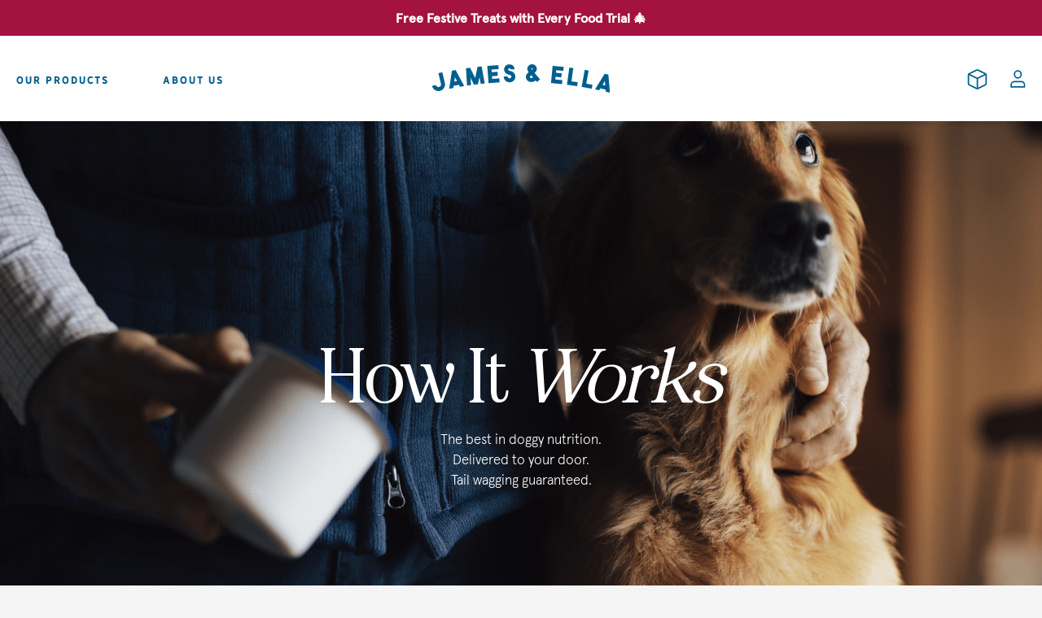

--- FILE ---
content_type: text/html; charset=UTF-8
request_url: https://ella.co/how-it-works
body_size: 24703
content:
<!doctype html>
<html lang="en-GB">
<head>
	<meta charset="UTF-8">
	<meta name="viewport" content="width=device-width, initial-scale=1">
	<link rel="profile" href="https://gmpg.org/xfn/11">
	<meta name='robots' content='index, follow, max-image-preview:large, max-snippet:-1, max-video-preview:-1' />
	<style>img:is([sizes="auto" i], [sizes^="auto," i]) { contain-intrinsic-size: 3000px 1500px }</style>
	
<!-- Google Tag Manager for WordPress by gtm4wp.com -->
<script data-cfasync="false" data-pagespeed-no-defer>
	var gtm4wp_datalayer_name = "dataLayer";
	var dataLayer = dataLayer || [];
</script>
<!-- End Google Tag Manager for WordPress by gtm4wp.com -->
	<!-- This site is optimized with the Yoast SEO plugin v22.9 - https://yoast.com/wordpress/plugins/seo/ -->
	<title>How it Works - James &amp; Ella</title>
	<meta name="description" content="James &amp; Ella - the easiest Freeze-dried raw dog food subscription! Learn more about how it works and why we&#039;re rated 4.9 on TrustPilot." />
	<link rel="canonical" href="https://ella.co/how-it-works" />
	<meta property="og:locale" content="en_GB" />
	<meta property="og:type" content="article" />
	<meta property="og:title" content="How it Works - James &amp; Ella" />
	<meta property="og:description" content="James &amp; Ella - the easiest Freeze-dried raw dog food subscription! Learn more about how it works and why we&#039;re rated 4.9 on TrustPilot." />
	<meta property="og:url" content="https://ella.co/how-it-works" />
	<meta property="og:site_name" content="James &amp; Ella" />
	<meta property="article:modified_time" content="2024-12-23T15:01:14+00:00" />
	<meta name="twitter:card" content="summary_large_image" />
	<meta name="twitter:label1" content="Estimated reading time" />
	<meta name="twitter:data1" content="1 minute" />
	<script type="application/ld+json" class="yoast-schema-graph">{"@context":"https://schema.org","@graph":[{"@type":"WebPage","@id":"https://ella.co/how-it-works","url":"https://ella.co/how-it-works","name":"How it Works - James &amp; Ella","isPartOf":{"@id":"https://ella.co/#website"},"datePublished":"2023-05-24T11:43:15+00:00","dateModified":"2024-12-23T15:01:14+00:00","description":"James & Ella - the easiest Freeze-dried raw dog food subscription! Learn more about how it works and why we're rated 4.9 on TrustPilot.","breadcrumb":{"@id":"https://ella.co/how-it-works#breadcrumb"},"inLanguage":"en-GB","potentialAction":[{"@type":"ReadAction","target":["https://ella.co/how-it-works"]}]},{"@type":"BreadcrumbList","@id":"https://ella.co/how-it-works#breadcrumb","itemListElement":[{"@type":"ListItem","position":1,"name":"Home","item":"https://ella.co/"},{"@type":"ListItem","position":2,"name":"How it Works"}]},{"@type":"WebSite","@id":"https://ella.co/#website","url":"https://ella.co/","name":"James &amp; Ella","description":"Raw Food, Made Easy","publisher":{"@id":"https://ella.co/#organization"},"potentialAction":[{"@type":"SearchAction","target":{"@type":"EntryPoint","urlTemplate":"https://ella.co/?s={search_term_string}"},"query-input":"required name=search_term_string"}],"inLanguage":"en-GB"},{"@type":"Organization","@id":"https://ella.co/#organization","name":"James &amp; Ella","url":"https://ella.co/","logo":{"@type":"ImageObject","inLanguage":"en-GB","@id":"https://ella.co/#/schema/logo/image/","url":"https://ella.co/wp-content/uploads/2022/12/svg_logo_4uA1N-2.svg","contentUrl":"https://ella.co/wp-content/uploads/2022/12/svg_logo_4uA1N-2.svg","width":220,"height":35,"caption":"James &amp; Ella"},"image":{"@id":"https://ella.co/#/schema/logo/image/"}}]}</script>
	<!-- / Yoast SEO plugin. -->


<link rel='dns-prefetch' href='//static.klaviyo.com' />
<link rel='dns-prefetch' href='//www.googletagmanager.com' />
<link rel='dns-prefetch' href='//widget.trustpilot.com' />
<link rel="alternate" type="application/rss+xml" title="James &amp; Ella &raquo; Feed" href="https://ella.co/feed" />
<link rel="alternate" type="application/rss+xml" title="James &amp; Ella &raquo; Comments Feed" href="https://ella.co/comments/feed" />
<script>
window._wpemojiSettings = {"baseUrl":"https:\/\/s.w.org\/images\/core\/emoji\/15.0.3\/72x72\/","ext":".png","svgUrl":"https:\/\/s.w.org\/images\/core\/emoji\/15.0.3\/svg\/","svgExt":".svg","source":{"concatemoji":"https:\/\/ella.co\/wp-includes\/js\/wp-emoji-release.min.js?ver=6.7.4"}};
/*! This file is auto-generated */
!function(i,n){var o,s,e;function c(e){try{var t={supportTests:e,timestamp:(new Date).valueOf()};sessionStorage.setItem(o,JSON.stringify(t))}catch(e){}}function p(e,t,n){e.clearRect(0,0,e.canvas.width,e.canvas.height),e.fillText(t,0,0);var t=new Uint32Array(e.getImageData(0,0,e.canvas.width,e.canvas.height).data),r=(e.clearRect(0,0,e.canvas.width,e.canvas.height),e.fillText(n,0,0),new Uint32Array(e.getImageData(0,0,e.canvas.width,e.canvas.height).data));return t.every(function(e,t){return e===r[t]})}function u(e,t,n){switch(t){case"flag":return n(e,"\ud83c\udff3\ufe0f\u200d\u26a7\ufe0f","\ud83c\udff3\ufe0f\u200b\u26a7\ufe0f")?!1:!n(e,"\ud83c\uddfa\ud83c\uddf3","\ud83c\uddfa\u200b\ud83c\uddf3")&&!n(e,"\ud83c\udff4\udb40\udc67\udb40\udc62\udb40\udc65\udb40\udc6e\udb40\udc67\udb40\udc7f","\ud83c\udff4\u200b\udb40\udc67\u200b\udb40\udc62\u200b\udb40\udc65\u200b\udb40\udc6e\u200b\udb40\udc67\u200b\udb40\udc7f");case"emoji":return!n(e,"\ud83d\udc26\u200d\u2b1b","\ud83d\udc26\u200b\u2b1b")}return!1}function f(e,t,n){var r="undefined"!=typeof WorkerGlobalScope&&self instanceof WorkerGlobalScope?new OffscreenCanvas(300,150):i.createElement("canvas"),a=r.getContext("2d",{willReadFrequently:!0}),o=(a.textBaseline="top",a.font="600 32px Arial",{});return e.forEach(function(e){o[e]=t(a,e,n)}),o}function t(e){var t=i.createElement("script");t.src=e,t.defer=!0,i.head.appendChild(t)}"undefined"!=typeof Promise&&(o="wpEmojiSettingsSupports",s=["flag","emoji"],n.supports={everything:!0,everythingExceptFlag:!0},e=new Promise(function(e){i.addEventListener("DOMContentLoaded",e,{once:!0})}),new Promise(function(t){var n=function(){try{var e=JSON.parse(sessionStorage.getItem(o));if("object"==typeof e&&"number"==typeof e.timestamp&&(new Date).valueOf()<e.timestamp+604800&&"object"==typeof e.supportTests)return e.supportTests}catch(e){}return null}();if(!n){if("undefined"!=typeof Worker&&"undefined"!=typeof OffscreenCanvas&&"undefined"!=typeof URL&&URL.createObjectURL&&"undefined"!=typeof Blob)try{var e="postMessage("+f.toString()+"("+[JSON.stringify(s),u.toString(),p.toString()].join(",")+"));",r=new Blob([e],{type:"text/javascript"}),a=new Worker(URL.createObjectURL(r),{name:"wpTestEmojiSupports"});return void(a.onmessage=function(e){c(n=e.data),a.terminate(),t(n)})}catch(e){}c(n=f(s,u,p))}t(n)}).then(function(e){for(var t in e)n.supports[t]=e[t],n.supports.everything=n.supports.everything&&n.supports[t],"flag"!==t&&(n.supports.everythingExceptFlag=n.supports.everythingExceptFlag&&n.supports[t]);n.supports.everythingExceptFlag=n.supports.everythingExceptFlag&&!n.supports.flag,n.DOMReady=!1,n.readyCallback=function(){n.DOMReady=!0}}).then(function(){return e}).then(function(){var e;n.supports.everything||(n.readyCallback(),(e=n.source||{}).concatemoji?t(e.concatemoji):e.wpemoji&&e.twemoji&&(t(e.twemoji),t(e.wpemoji)))}))}((window,document),window._wpemojiSettings);
</script>
<style id='wp-emoji-styles-inline-css'>

	img.wp-smiley, img.emoji {
		display: inline !important;
		border: none !important;
		box-shadow: none !important;
		height: 1em !important;
		width: 1em !important;
		margin: 0 0.07em !important;
		vertical-align: -0.1em !important;
		background: none !important;
		padding: 0 !important;
	}
</style>
<style id='fpf-template-selector-style-inline-css'>
.wp-block-fpf-template-selector{max-width:100%!important;width:100%}.wp-block-fpf-template-selector .form-row .input-text,.wp-block-fpf-template-selector .form-row select{background-color:#fff;border:1px solid rgba(32,7,7,.8);border-radius:4px;box-sizing:border-box;color:#000;display:block;font-family:inherit;font-size:.875rem;font-weight:400;height:auto;letter-spacing:normal;line-height:normal;margin:0;padding:.9rem 1.1rem;width:100%}.wp-block-fpf-template-selector .form-row label{display:block;line-height:2;margin-bottom:.7em}.wp-block-fpf-template-selector .form-row select{-webkit-appearance:none;-moz-appearance:none;appearance:none;background-image:url([data-uri]);background-position:calc(100% - 1.1rem) 50%;background-repeat:no-repeat;background-size:16px;cursor:pointer;padding-right:3em}

</style>
<style id='classic-theme-styles-inline-css'>
/*! This file is auto-generated */
.wp-block-button__link{color:#fff;background-color:#32373c;border-radius:9999px;box-shadow:none;text-decoration:none;padding:calc(.667em + 2px) calc(1.333em + 2px);font-size:1.125em}.wp-block-file__button{background:#32373c;color:#fff;text-decoration:none}
</style>
<style id='global-styles-inline-css'>
:root{--wp--preset--aspect-ratio--square: 1;--wp--preset--aspect-ratio--4-3: 4/3;--wp--preset--aspect-ratio--3-4: 3/4;--wp--preset--aspect-ratio--3-2: 3/2;--wp--preset--aspect-ratio--2-3: 2/3;--wp--preset--aspect-ratio--16-9: 16/9;--wp--preset--aspect-ratio--9-16: 9/16;--wp--preset--color--black: #000000;--wp--preset--color--cyan-bluish-gray: #abb8c3;--wp--preset--color--white: #ffffff;--wp--preset--color--pale-pink: #f78da7;--wp--preset--color--vivid-red: #cf2e2e;--wp--preset--color--luminous-vivid-orange: #ff6900;--wp--preset--color--luminous-vivid-amber: #fcb900;--wp--preset--color--light-green-cyan: #7bdcb5;--wp--preset--color--vivid-green-cyan: #00d084;--wp--preset--color--pale-cyan-blue: #8ed1fc;--wp--preset--color--vivid-cyan-blue: #0693e3;--wp--preset--color--vivid-purple: #9b51e0;--wp--preset--gradient--vivid-cyan-blue-to-vivid-purple: linear-gradient(135deg,rgba(6,147,227,1) 0%,rgb(155,81,224) 100%);--wp--preset--gradient--light-green-cyan-to-vivid-green-cyan: linear-gradient(135deg,rgb(122,220,180) 0%,rgb(0,208,130) 100%);--wp--preset--gradient--luminous-vivid-amber-to-luminous-vivid-orange: linear-gradient(135deg,rgba(252,185,0,1) 0%,rgba(255,105,0,1) 100%);--wp--preset--gradient--luminous-vivid-orange-to-vivid-red: linear-gradient(135deg,rgba(255,105,0,1) 0%,rgb(207,46,46) 100%);--wp--preset--gradient--very-light-gray-to-cyan-bluish-gray: linear-gradient(135deg,rgb(238,238,238) 0%,rgb(169,184,195) 100%);--wp--preset--gradient--cool-to-warm-spectrum: linear-gradient(135deg,rgb(74,234,220) 0%,rgb(151,120,209) 20%,rgb(207,42,186) 40%,rgb(238,44,130) 60%,rgb(251,105,98) 80%,rgb(254,248,76) 100%);--wp--preset--gradient--blush-light-purple: linear-gradient(135deg,rgb(255,206,236) 0%,rgb(152,150,240) 100%);--wp--preset--gradient--blush-bordeaux: linear-gradient(135deg,rgb(254,205,165) 0%,rgb(254,45,45) 50%,rgb(107,0,62) 100%);--wp--preset--gradient--luminous-dusk: linear-gradient(135deg,rgb(255,203,112) 0%,rgb(199,81,192) 50%,rgb(65,88,208) 100%);--wp--preset--gradient--pale-ocean: linear-gradient(135deg,rgb(255,245,203) 0%,rgb(182,227,212) 50%,rgb(51,167,181) 100%);--wp--preset--gradient--electric-grass: linear-gradient(135deg,rgb(202,248,128) 0%,rgb(113,206,126) 100%);--wp--preset--gradient--midnight: linear-gradient(135deg,rgb(2,3,129) 0%,rgb(40,116,252) 100%);--wp--preset--font-size--small: 13px;--wp--preset--font-size--medium: 20px;--wp--preset--font-size--large: 36px;--wp--preset--font-size--x-large: 42px;--wp--preset--spacing--20: 0.44rem;--wp--preset--spacing--30: 0.67rem;--wp--preset--spacing--40: 1rem;--wp--preset--spacing--50: 1.5rem;--wp--preset--spacing--60: 2.25rem;--wp--preset--spacing--70: 3.38rem;--wp--preset--spacing--80: 5.06rem;--wp--preset--shadow--natural: 6px 6px 9px rgba(0, 0, 0, 0.2);--wp--preset--shadow--deep: 12px 12px 50px rgba(0, 0, 0, 0.4);--wp--preset--shadow--sharp: 6px 6px 0px rgba(0, 0, 0, 0.2);--wp--preset--shadow--outlined: 6px 6px 0px -3px rgba(255, 255, 255, 1), 6px 6px rgba(0, 0, 0, 1);--wp--preset--shadow--crisp: 6px 6px 0px rgba(0, 0, 0, 1);}:where(.is-layout-flex){gap: 0.5em;}:where(.is-layout-grid){gap: 0.5em;}body .is-layout-flex{display: flex;}.is-layout-flex{flex-wrap: wrap;align-items: center;}.is-layout-flex > :is(*, div){margin: 0;}body .is-layout-grid{display: grid;}.is-layout-grid > :is(*, div){margin: 0;}:where(.wp-block-columns.is-layout-flex){gap: 2em;}:where(.wp-block-columns.is-layout-grid){gap: 2em;}:where(.wp-block-post-template.is-layout-flex){gap: 1.25em;}:where(.wp-block-post-template.is-layout-grid){gap: 1.25em;}.has-black-color{color: var(--wp--preset--color--black) !important;}.has-cyan-bluish-gray-color{color: var(--wp--preset--color--cyan-bluish-gray) !important;}.has-white-color{color: var(--wp--preset--color--white) !important;}.has-pale-pink-color{color: var(--wp--preset--color--pale-pink) !important;}.has-vivid-red-color{color: var(--wp--preset--color--vivid-red) !important;}.has-luminous-vivid-orange-color{color: var(--wp--preset--color--luminous-vivid-orange) !important;}.has-luminous-vivid-amber-color{color: var(--wp--preset--color--luminous-vivid-amber) !important;}.has-light-green-cyan-color{color: var(--wp--preset--color--light-green-cyan) !important;}.has-vivid-green-cyan-color{color: var(--wp--preset--color--vivid-green-cyan) !important;}.has-pale-cyan-blue-color{color: var(--wp--preset--color--pale-cyan-blue) !important;}.has-vivid-cyan-blue-color{color: var(--wp--preset--color--vivid-cyan-blue) !important;}.has-vivid-purple-color{color: var(--wp--preset--color--vivid-purple) !important;}.has-black-background-color{background-color: var(--wp--preset--color--black) !important;}.has-cyan-bluish-gray-background-color{background-color: var(--wp--preset--color--cyan-bluish-gray) !important;}.has-white-background-color{background-color: var(--wp--preset--color--white) !important;}.has-pale-pink-background-color{background-color: var(--wp--preset--color--pale-pink) !important;}.has-vivid-red-background-color{background-color: var(--wp--preset--color--vivid-red) !important;}.has-luminous-vivid-orange-background-color{background-color: var(--wp--preset--color--luminous-vivid-orange) !important;}.has-luminous-vivid-amber-background-color{background-color: var(--wp--preset--color--luminous-vivid-amber) !important;}.has-light-green-cyan-background-color{background-color: var(--wp--preset--color--light-green-cyan) !important;}.has-vivid-green-cyan-background-color{background-color: var(--wp--preset--color--vivid-green-cyan) !important;}.has-pale-cyan-blue-background-color{background-color: var(--wp--preset--color--pale-cyan-blue) !important;}.has-vivid-cyan-blue-background-color{background-color: var(--wp--preset--color--vivid-cyan-blue) !important;}.has-vivid-purple-background-color{background-color: var(--wp--preset--color--vivid-purple) !important;}.has-black-border-color{border-color: var(--wp--preset--color--black) !important;}.has-cyan-bluish-gray-border-color{border-color: var(--wp--preset--color--cyan-bluish-gray) !important;}.has-white-border-color{border-color: var(--wp--preset--color--white) !important;}.has-pale-pink-border-color{border-color: var(--wp--preset--color--pale-pink) !important;}.has-vivid-red-border-color{border-color: var(--wp--preset--color--vivid-red) !important;}.has-luminous-vivid-orange-border-color{border-color: var(--wp--preset--color--luminous-vivid-orange) !important;}.has-luminous-vivid-amber-border-color{border-color: var(--wp--preset--color--luminous-vivid-amber) !important;}.has-light-green-cyan-border-color{border-color: var(--wp--preset--color--light-green-cyan) !important;}.has-vivid-green-cyan-border-color{border-color: var(--wp--preset--color--vivid-green-cyan) !important;}.has-pale-cyan-blue-border-color{border-color: var(--wp--preset--color--pale-cyan-blue) !important;}.has-vivid-cyan-blue-border-color{border-color: var(--wp--preset--color--vivid-cyan-blue) !important;}.has-vivid-purple-border-color{border-color: var(--wp--preset--color--vivid-purple) !important;}.has-vivid-cyan-blue-to-vivid-purple-gradient-background{background: var(--wp--preset--gradient--vivid-cyan-blue-to-vivid-purple) !important;}.has-light-green-cyan-to-vivid-green-cyan-gradient-background{background: var(--wp--preset--gradient--light-green-cyan-to-vivid-green-cyan) !important;}.has-luminous-vivid-amber-to-luminous-vivid-orange-gradient-background{background: var(--wp--preset--gradient--luminous-vivid-amber-to-luminous-vivid-orange) !important;}.has-luminous-vivid-orange-to-vivid-red-gradient-background{background: var(--wp--preset--gradient--luminous-vivid-orange-to-vivid-red) !important;}.has-very-light-gray-to-cyan-bluish-gray-gradient-background{background: var(--wp--preset--gradient--very-light-gray-to-cyan-bluish-gray) !important;}.has-cool-to-warm-spectrum-gradient-background{background: var(--wp--preset--gradient--cool-to-warm-spectrum) !important;}.has-blush-light-purple-gradient-background{background: var(--wp--preset--gradient--blush-light-purple) !important;}.has-blush-bordeaux-gradient-background{background: var(--wp--preset--gradient--blush-bordeaux) !important;}.has-luminous-dusk-gradient-background{background: var(--wp--preset--gradient--luminous-dusk) !important;}.has-pale-ocean-gradient-background{background: var(--wp--preset--gradient--pale-ocean) !important;}.has-electric-grass-gradient-background{background: var(--wp--preset--gradient--electric-grass) !important;}.has-midnight-gradient-background{background: var(--wp--preset--gradient--midnight) !important;}.has-small-font-size{font-size: var(--wp--preset--font-size--small) !important;}.has-medium-font-size{font-size: var(--wp--preset--font-size--medium) !important;}.has-large-font-size{font-size: var(--wp--preset--font-size--large) !important;}.has-x-large-font-size{font-size: var(--wp--preset--font-size--x-large) !important;}
:where(.wp-block-post-template.is-layout-flex){gap: 1.25em;}:where(.wp-block-post-template.is-layout-grid){gap: 1.25em;}
:where(.wp-block-columns.is-layout-flex){gap: 2em;}:where(.wp-block-columns.is-layout-grid){gap: 2em;}
:root :where(.wp-block-pullquote){font-size: 1.5em;line-height: 1.6;}
</style>
<link rel='stylesheet' id='contact-form-7-css' href='https://ella.co/wp-content/plugins/contact-form-7/includes/css/styles.css?ver=5.9.6' media='all' />
<link rel='stylesheet' id='simple-banner-style-css' href='https://ella.co/wp-content/plugins/simple-banner/simple-banner.css?ver=2.17.3' media='all' />
<link rel='stylesheet' id='woocommerce-layout-css' href='https://ella.co/wp-content/plugins/woocommerce/assets/css/woocommerce-layout.css?ver=9.9.5' media='all' />
<link rel='stylesheet' id='woocommerce-smallscreen-css' href='https://ella.co/wp-content/plugins/woocommerce/assets/css/woocommerce-smallscreen.css?ver=9.9.5' media='only screen and (max-width: 768px)' />
<link rel='stylesheet' id='woocommerce-general-css' href='https://ella.co/wp-content/plugins/woocommerce/assets/css/woocommerce.css?ver=9.9.5' media='all' />
<style id='woocommerce-inline-inline-css'>
.woocommerce form .form-row .required { visibility: visible; }
</style>
<link rel='stylesheet' id='metorik-css-css' href='https://ella.co/wp-content/plugins/metorik-helper/assets/css/metorik.css?ver=2.0.9' media='all' />
<link rel='stylesheet' id='woo-variation-swatches-css' href='https://ella.co/wp-content/plugins/woo-variation-swatches/assets/css/frontend.min.css?ver=1760920523' media='all' />
<style id='woo-variation-swatches-inline-css'>
:root {
--wvs-tick:url("data:image/svg+xml;utf8,%3Csvg filter='drop-shadow(0px 0px 2px rgb(0 0 0 / .8))' xmlns='http://www.w3.org/2000/svg'  viewBox='0 0 30 30'%3E%3Cpath fill='none' stroke='%23ffffff' stroke-linecap='round' stroke-linejoin='round' stroke-width='4' d='M4 16L11 23 27 7'/%3E%3C/svg%3E");

--wvs-cross:url("data:image/svg+xml;utf8,%3Csvg filter='drop-shadow(0px 0px 5px rgb(255 255 255 / .6))' xmlns='http://www.w3.org/2000/svg' width='72px' height='72px' viewBox='0 0 24 24'%3E%3Cpath fill='none' stroke='%23ff0000' stroke-linecap='round' stroke-width='0.6' d='M5 5L19 19M19 5L5 19'/%3E%3C/svg%3E");
--wvs-single-product-item-width:60px;
--wvs-single-product-item-height:60px;
--wvs-single-product-item-font-size:16px}
</style>
<link rel='stylesheet' id='brands-styles-css' href='https://ella.co/wp-content/plugins/woocommerce/assets/css/brands.css?ver=9.9.5' media='all' />
<link rel='stylesheet' id='xoo-wsc-fonts-css' href='https://ella.co/wp-content/plugins/side-cart-woocommerce/assets/css/xoo-wsc-fonts.css?ver=2.5.4' media='all' />
<link rel='stylesheet' id='xoo-wsc-style-css' href='https://ella.co/wp-content/plugins/side-cart-woocommerce/assets/css/xoo-wsc-style.css?ver=2.5.4' media='all' />
<style id='xoo-wsc-style-inline-css'>



 

.xoo-wsc-footer{
	background-color: #ffffff;
	color: #005f8f;
	padding: 10px 20px;
	box-shadow: 0 -1px 10px #0000001a;
}

.xoo-wsc-footer, .xoo-wsc-footer a, .xoo-wsc-footer .amount{
	font-size: 18px;
}

.xoo-wsc-btn .amount{
	color: #ffffff}

.xoo-wsc-btn:hover .amount{
	color: #000000;
}

.xoo-wsc-ft-buttons-cont{
	grid-template-columns: auto;
}

.xoo-wsc-basket{
	bottom: 75px;
	right: 0px;
	background-color: #ffffff;
	color: #005f8f;
	box-shadow: 0 1px 4px 0;
	border-radius: 50%;
	display: none;
	width: 60px;
	height: 60px;
}


.xoo-wsc-bki{
	font-size: 24px}

.xoo-wsc-items-count{
	top: -12px;
	left: -12px;
}

.xoo-wsc-items-count{
	background-color: #005f8f;
	color: #ffffff;
}

.xoo-wsc-container, .xoo-wsc-slider{
	max-width: 320px;
	right: -320px;
	top: 0;bottom: 0;
	bottom: 0;
	font-family: }


.xoo-wsc-cart-active .xoo-wsc-container, .xoo-wsc-slider-active .xoo-wsc-slider{
	right: 0;
}


.xoo-wsc-cart-active .xoo-wsc-basket{
	right: 320px;
}

.xoo-wsc-slider{
	right: -320px;
}

span.xoo-wsch-close {
    font-size: 16px;
    right: 10px;
}

.xoo-wsch-top{
	justify-content: center;
}

.xoo-wsch-text{
	font-size: 20px;
}

.xoo-wsc-header{
	color: #005f8f;
	background-color: #f7f7f7;
	border-bottom: 2px solid #eee;
}


.xoo-wsc-body{
	background-color: #f7f7f7;
}

.xoo-wsc-body, .xoo-wsc-body span.amount, .xoo-wsc-body a{
	font-size: 16px;
	color: #005f8f;
}

.xoo-wsc-product{
	padding: 20px 15px;
	margin: 0;
	border-radius: 0px;
	box-shadow: 0 0;
	background-color: transparent;
}

.xoo-wsc-img-col{
	width: 30%;
}
.xoo-wsc-sum-col{
	width: 70%;
}

.xoo-wsc-sum-col{
	justify-content: center;
}


/** Shortcode **/
.xoo-wsc-sc-count{
	background-color: #000000;
	color: #ffffff;
}

.xoo-wsc-sc-bki{
	font-size: 28px;
	color: 28;
}
.xoo-wsc-sc-cont{
	color: #000000;
}


.xoo-wsc-product dl.variation {
	display: block;
}
</style>
<link rel='stylesheet' id='hello-ella-style-css' href='https://ella.co/wp-content/themes/hello-ella/assets/css/app.css?ver=1760920596' media='all' />
<link rel='stylesheet' id='hello-elementor-theme-style-css' href='https://ella.co/wp-content/themes/hello-elementor/theme.min.css?ver=3.0.2' media='all' />
<link rel='stylesheet' id='hello-elementor-header-footer-css' href='https://ella.co/wp-content/themes/hello-elementor/header-footer.min.css?ver=3.0.2' media='all' />
<link rel='stylesheet' id='elementor-frontend-css' href='https://ella.co/wp-content/plugins/elementor/assets/css/frontend-lite.min.css?ver=3.22.3' media='all' />
<link rel='stylesheet' id='elementor-post-403-css' href='https://ella.co/wp-content/uploads/elementor/css/post-403.css?ver=1764668243' media='all' />
<link rel='stylesheet' id='elementor-icons-css' href='https://ella.co/wp-content/plugins/elementor/assets/lib/eicons/css/elementor-icons.min.css?ver=5.30.0' media='all' />
<link rel='stylesheet' id='swiper-css' href='https://ella.co/wp-content/plugins/elementor/assets/lib/swiper/v8/css/swiper.min.css?ver=8.4.5' media='all' />
<link rel='stylesheet' id='elementor-pro-css' href='https://ella.co/wp-content/plugins/elementor-pro/assets/css/frontend-lite.min.css?ver=3.22.1' media='all' />
<link rel='stylesheet' id='elementor-global-css' href='https://ella.co/wp-content/uploads/elementor/css/global.css?ver=1764668261' media='all' />
<link rel='stylesheet' id='elementor-post-162302-css' href='https://ella.co/wp-content/uploads/elementor/css/post-162302.css?ver=1764669648' media='all' />
<link rel='stylesheet' id='elementor-post-176211-css' href='https://ella.co/wp-content/uploads/elementor/css/post-176211.css?ver=1764668261' media='all' />
<link rel='stylesheet' id='elementor-post-176214-css' href='https://ella.co/wp-content/uploads/elementor/css/post-176214.css?ver=1764668262' media='all' />
<link rel='stylesheet' id='woo_discount_pro_style-css' href='https://ella.co/wp-content/plugins/woo-discount-rules-pro/Assets/Css/awdr_style.css?ver=2.6.5' media='all' />
<link rel='stylesheet' id='google-fonts-1-css' href='https://fonts.googleapis.com/css?family=Roboto%3A100%2C100italic%2C200%2C200italic%2C300%2C300italic%2C400%2C400italic%2C500%2C500italic%2C600%2C600italic%2C700%2C700italic%2C800%2C800italic%2C900%2C900italic%7CRoboto+Slab%3A100%2C100italic%2C200%2C200italic%2C300%2C300italic%2C400%2C400italic%2C500%2C500italic%2C600%2C600italic%2C700%2C700italic%2C800%2C800italic%2C900%2C900italic&#038;display=swap&#038;ver=6.7.4' media='all' />
<link rel='stylesheet' id='elementor-icons-shared-0-css' href='https://ella.co/wp-content/plugins/elementor/assets/lib/font-awesome/css/fontawesome.min.css?ver=5.15.3' media='all' />
<link rel='stylesheet' id='elementor-icons-fa-solid-css' href='https://ella.co/wp-content/plugins/elementor/assets/lib/font-awesome/css/solid.min.css?ver=5.15.3' media='all' />
<link rel='stylesheet' id='elementor-icons-fa-brands-css' href='https://ella.co/wp-content/plugins/elementor/assets/lib/font-awesome/css/brands.min.css?ver=5.15.3' media='all' />
<link rel="preconnect" href="https://fonts.gstatic.com/" crossorigin><script id="woocommerce-google-analytics-integration-gtag-js-after">
/* Google Analytics for WooCommerce (gtag.js) */
					window.dataLayer = window.dataLayer || [];
					function gtag(){dataLayer.push(arguments);}
					// Set up default consent state.
					for ( const mode of [{"analytics_storage":"denied","ad_storage":"denied","ad_user_data":"denied","ad_personalization":"denied","region":["AT","BE","BG","HR","CY","CZ","DK","EE","FI","FR","DE","GR","HU","IS","IE","IT","LV","LI","LT","LU","MT","NL","NO","PL","PT","RO","SK","SI","ES","SE","GB","CH"]}] || [] ) {
						gtag( "consent", "default", { "wait_for_update": 500, ...mode } );
					}
					gtag("js", new Date());
					gtag("set", "developer_id.dOGY3NW", true);
					gtag("config", "G-WFVV6N6CPE", {"track_404":true,"allow_google_signals":true,"logged_in":false,"linker":{"domains":[],"allow_incoming":false},"custom_map":{"dimension1":"logged_in"}});
</script>
<script src="https://ella.co/wp-includes/js/jquery/jquery.min.js?ver=3.7.1" id="jquery-core-js"></script>
<script src="https://ella.co/wp-includes/js/jquery/jquery-migrate.min.js?ver=3.4.1" id="jquery-migrate-js"></script>
<script id="simple-banner-script-js-before">
const simpleBannerScriptParams = {"version":"2.17.3","hide_simple_banner":"no","simple_banner_prepend_element":"header","simple_banner_position":"sticky","header_margin":"","header_padding":"","simple_banner_z_index":"9998","simple_banner_text":"<a href=\"https:\/\/ella.co\/shop-all\">Free Festive Treats with Every Food Trial \ud83c\udf84<\/a>","pro_version_enabled":"","disabled_on_current_page":false,"debug_mode":"","id":162302,"disabled_pages_array":[],"is_current_page_a_post":false,"disabled_on_posts":"","simple_banner_disabled_page_paths":"","simple_banner_font_size":"","simple_banner_color":"#A4123F","simple_banner_text_color":"","simple_banner_link_color":"#ffffff","simple_banner_close_color":"","simple_banner_custom_css":"width: 100vw;\r\nmargin-left: 0;\r\nmargin-right: 0;\r\nmargin-top: -15px;\r\nmargin-bottom: 15px;","simple_banner_scrolling_custom_css":"","simple_banner_text_custom_css":"","simple_banner_button_css":"","site_custom_css":"","keep_site_custom_css":"","site_custom_js":"","keep_site_custom_js":"","wp_body_open_enabled":"","wp_body_open":true,"close_button_enabled":"","close_button_expiration":"4","close_button_cookie_set":false,"current_date":{"date":"2025-12-10 03:27:04.286317","timezone_type":3,"timezone":"UTC"},"start_date":{"date":"2025-12-10 03:27:04.286328","timezone_type":3,"timezone":"UTC"},"end_date":{"date":"2025-12-10 03:27:04.286332","timezone_type":3,"timezone":"UTC"},"simple_banner_start_after_date":"","simple_banner_remove_after_date":"","simple_banner_insert_inside_element":""}
</script>
<script src="https://ella.co/wp-content/plugins/simple-banner/simple-banner.js?ver=2.17.3" id="simple-banner-script-js"></script>
<script src="https://ella.co/wp-content/plugins/woocommerce/assets/js/jquery-blockui/jquery.blockUI.min.js?ver=2.7.0-wc.9.9.5" id="jquery-blockui-js" data-wp-strategy="defer"></script>
<script id="wc-add-to-cart-js-extra">
var wc_add_to_cart_params = {"ajax_url":"\/wp-admin\/admin-ajax.php","wc_ajax_url":"\/?wc-ajax=%%endpoint%%","i18n_view_cart":"View basket","cart_url":"https:\/\/ella.co\/basket","is_cart":"","cart_redirect_after_add":"no"};
</script>
<script src="https://ella.co/wp-content/plugins/woocommerce/assets/js/frontend/add-to-cart.min.js?ver=9.9.5" id="wc-add-to-cart-js" defer data-wp-strategy="defer"></script>
<script src="https://ella.co/wp-content/plugins/woocommerce/assets/js/js-cookie/js.cookie.min.js?ver=2.1.4-wc.9.9.5" id="js-cookie-js" defer data-wp-strategy="defer"></script>
<script id="woocommerce-js-extra">
var woocommerce_params = {"ajax_url":"\/wp-admin\/admin-ajax.php","wc_ajax_url":"\/?wc-ajax=%%endpoint%%","i18n_password_show":"Show password","i18n_password_hide":"Hide password"};
</script>
<script src="https://ella.co/wp-content/plugins/woocommerce/assets/js/frontend/woocommerce.min.js?ver=9.9.5" id="woocommerce-js" defer data-wp-strategy="defer"></script>
<script id="hello-ella-js-js-extra">
var php_vars = {"subscriptions_url":"https:\/\/subscriptions.ella.co","subscription_auth_token":"1|UCHkOypPSiFncoKLHxZEbc2vxntCEwTvIY6Q0Fta","product_id":"162302"};
</script>
<script src="https://ella.co/wp-content/themes/hello-ella/assets/js/app.js?ver=1760920597" id="hello-ella-js-js"></script>
<script src="//widget.trustpilot.com/bootstrap/v5/tp.widget.bootstrap.min.js?ver=6.7.4" id="trustpilot-js"></script>
<script id="xoo-wsc-main-js-js-extra">
var xoo_wsc_params = {"adminurl":"https:\/\/ella.co\/wp-admin\/admin-ajax.php","wc_ajax_url":"\/?wc-ajax=%%endpoint%%","qtyUpdateDelay":"500","notificationTime":"5000","html":{"successNotice":"<ul class=\"xoo-wsc-notices\"><li class=\"xoo-wsc-notice-success\"><span class=\"xoo-wsc-icon-check_circle\"><\/span>%s%<\/li><\/ul>","errorNotice":"<ul class=\"xoo-wsc-notices\"><li class=\"xoo-wsc-notice-error\"><span class=\"xoo-wsc-icon-cross\"><\/span>%s%<\/li><\/ul>"},"strings":{"maxQtyError":"Only %s% in stock","stepQtyError":"Quantity can only be purchased in multiple of %s%","calculateCheckout":"Please use checkout form to calculate shipping","couponEmpty":"Please enter promo code"},"isCheckout":"","isCart":"","sliderAutoClose":"1","shippingEnabled":"1","couponsEnabled":"1","autoOpenCart":"yes","addedToCart":"","ajaxAddToCart":"yes","skipAjaxForData":[],"showBasket":"always_hide","flyToCart":"no","productFlyClass":"","refreshCart":"no","fetchDelay":"200","triggerClass":"cart-nav"};
</script>
<script src="https://ella.co/wp-content/plugins/side-cart-woocommerce/assets/js/xoo-wsc-main.js?ver=2.5.4" id="xoo-wsc-main-js-js" defer data-wp-strategy="defer"></script>
<link rel="https://api.w.org/" href="https://ella.co/wp-json/" /><link rel="alternate" title="JSON" type="application/json" href="https://ella.co/wp-json/wp/v2/pages/162302" /><link rel="EditURI" type="application/rsd+xml" title="RSD" href="https://ella.co/xmlrpc.php?rsd" />
<meta name="generator" content="WordPress 6.7.4" />
<meta name="generator" content="WooCommerce 9.9.5" />
<link rel='shortlink' href='https://ella.co/?p=162302' />
<link rel="alternate" title="oEmbed (JSON)" type="application/json+oembed" href="https://ella.co/wp-json/oembed/1.0/embed?url=https%3A%2F%2Fella.co%2Fhow-it-works" />
<link rel="alternate" title="oEmbed (XML)" type="text/xml+oembed" href="https://ella.co/wp-json/oembed/1.0/embed?url=https%3A%2F%2Fella.co%2Fhow-it-works&#038;format=xml" />
<style type="text/css">
			.aiovg-player {
				display: block;
				position: relative;
				padding-bottom: 56.25%;
				width: 100%;
				height: 0;	
				overflow: hidden;
			}
			
			.aiovg-player iframe,
			.aiovg-player .video-js,
			.aiovg-player .plyr {
				position: absolute;
				inset: 0;	
				margin: 0;
				padding: 0;
				width: 100%;
				height: 100%;
			}
		</style><!-- Google Tag Manager -->
<script>(function(w,d,s,l,i){w[l]=w[l]||[];w[l].push({'gtm.start':
new Date().getTime(),event:'gtm.js'});var f=d.getElementsByTagName(s)[0],
j=d.createElement(s),dl=l!='dataLayer'?'&l='+l:'';j.async=true;j.src=
'https://www.googletagmanager.com/gtm.js?id='+i+dl;f.parentNode.insertBefore(j,f);
})(window,document,'script','dataLayer','GTM-PLLP66L');</script>
<!-- End Google Tag Manager --><script>  var el_i13_login_captcha=null; var el_i13_register_captcha=null; </script><style type="text/css">.simple-banner{position:sticky;}</style><style type="text/css">.simple-banner{background:#A4123F;}</style><style type="text/css">.simple-banner .simple-banner-text{color: #ffffff;}</style><style type="text/css">.simple-banner .simple-banner-text a{color:#ffffff;}</style><style type="text/css">.simple-banner{z-index:9998;}</style><style type="text/css">.simple-banner{width: 100vw;
margin-left: 0;
margin-right: 0;
margin-top: -15px;
margin-bottom: 15px;}</style><style id="simple-banner-site-custom-css-dummy" type="text/css"></style><script id="simple-banner-site-custom-js-dummy" type="text/javascript"></script>    
    <script type="text/javascript">
        var ajaxurl = 'https://ella.co/wp-admin/admin-ajax.php';
    </script>

<!-- This website runs the Product Feed PRO for WooCommerce by AdTribes.io plugin - version 13.4.2 -->

<!-- Google Tag Manager for WordPress by gtm4wp.com -->
<!-- GTM Container placement set to off -->
<script data-cfasync="false" data-pagespeed-no-defer>
	var dataLayer_content = {"pagePostType":"page","pagePostType2":"single-page","pagePostAuthor":"unfold"};
	dataLayer.push( dataLayer_content );
</script>
<script data-cfasync="false" data-pagespeed-no-defer>
	console.warn && console.warn("[GTM4WP] Google Tag Manager container code placement set to OFF !!!");
	console.warn && console.warn("[GTM4WP] Data layer codes are active but GTM container must be loaded using custom coding !!!");
</script>
<!-- End Google Tag Manager for WordPress by gtm4wp.com -->
		<script>
		(function(h,o,t,j,a,r){
			h.hj=h.hj||function(){(h.hj.q=h.hj.q||[]).push(arguments)};
			h._hjSettings={hjid:2566830,hjsv:5};
			a=o.getElementsByTagName('head')[0];
			r=o.createElement('script');r.async=1;
			r.src=t+h._hjSettings.hjid+j+h._hjSettings.hjsv;
			a.appendChild(r);
		})(window,document,'//static.hotjar.com/c/hotjar-','.js?sv=');
		</script>
		<!-- Google tag (gtag.js) -->
        <script async src="https://www.googletagmanager.com/gtag/js?id=AW-627079014"></script>
        <script>
            window.dataLayer = window.dataLayer || [];
            function gtag(){dataLayer.push(arguments);}
            gtag("js", new Date());
            gtag("config", "AW-627079014");
        </script>
    <!-- Facebook Pixel Code -->
    <script>
      !function(f,b,e,v,n,t,s)
      {if(f.fbq)return;n=f.fbq=function(){n.callMethod?
      n.callMethod.apply(n,arguments):n.queue.push(arguments)};
      if(!f._fbq)f._fbq=n;n.push=n;n.loaded=!0;n.version='2.0';
      n.queue=[];t=b.createElement(e);t.async=!0;
      t.src=v;s=b.getElementsByTagName(e)[0];
      s.parentNode.insertBefore(t,s)}(window, document,'script',
      'https://connect.facebook.net/en_US/fbevents.js');
      fbq('init', '2051742821637384');
      fbq('track', 'PageView');
    </script>
    <noscript>
      <img height="1" width="1" style="display:none" 
           src="https://www.facebook.com/tr?id=2051742821637384&ev=PageView&noscript=1"/>
    </noscript>
    <!-- End Facebook Pixel Code -->	<noscript><style>.woocommerce-product-gallery{ opacity: 1 !important; }</style></noscript>
	<meta name="generator" content="Elementor 3.22.3; features: e_optimized_assets_loading, e_optimized_css_loading, additional_custom_breakpoints, e_optimized_control_loading, e_lazyload; settings: css_print_method-external, google_font-enabled, font_display-swap">
			<style>
				.e-con.e-parent:nth-of-type(n+4):not(.e-lazyloaded):not(.e-no-lazyload),
				.e-con.e-parent:nth-of-type(n+4):not(.e-lazyloaded):not(.e-no-lazyload) * {
					background-image: none !important;
				}
				@media screen and (max-height: 1024px) {
					.e-con.e-parent:nth-of-type(n+3):not(.e-lazyloaded):not(.e-no-lazyload),
					.e-con.e-parent:nth-of-type(n+3):not(.e-lazyloaded):not(.e-no-lazyload) * {
						background-image: none !important;
					}
				}
				@media screen and (max-height: 640px) {
					.e-con.e-parent:nth-of-type(n+2):not(.e-lazyloaded):not(.e-no-lazyload),
					.e-con.e-parent:nth-of-type(n+2):not(.e-lazyloaded):not(.e-no-lazyload) * {
						background-image: none !important;
					}
				}
			</style>
			<link rel="icon" href="https://ella.co/wp-content/uploads/2022/12/apple-icon-180x180-1-50x50.png" sizes="32x32" />
<link rel="icon" href="https://ella.co/wp-content/uploads/2022/12/apple-icon-180x180-1.png" sizes="192x192" />
<link rel="apple-touch-icon" href="https://ella.co/wp-content/uploads/2022/12/apple-icon-180x180-1.png" />
<meta name="msapplication-TileImage" content="https://ella.co/wp-content/uploads/2022/12/apple-icon-180x180-1.png" />
		<style id="wp-custom-css">
			/* Fix Klaviyo newsletter submit button icon style */
.klaviyo-form img.needsclick {
  background: transparent !important;
  box-shadow: none !important;
  border: none !important;
  padding: 0 !important;
  display: block;
}
		</style>
		</head>
<body class="page-template-default page page-id-162302 wp-custom-logo theme-hello-elementor woocommerce-no-js woo-variation-swatches wvs-behavior-blur wvs-theme-hello-ella elementor-default elementor-kit-403 elementor-page elementor-page-162302">

<!-- Google Tag Manager (noscript) -->
<noscript><iframe src="https://www.googletagmanager.com/ns.html?id=GTM-PLLP66L"
height="0" width="0" style="display:none;visibility:hidden"></iframe></noscript>
<!-- End Google Tag Manager (noscript) -->
<a class="skip-link screen-reader-text" href="#content">Skip to content</a>

		<div data-elementor-type="header" data-elementor-id="176211" class="elementor elementor-176211 elementor-location-header" data-elementor-post-type="elementor_library">
					<header class="elementor-section elementor-top-section elementor-element elementor-element-15fe4f98 custom-header-styles elementor-section-full_width elementor-section-height-default elementor-section-height-default" data-id="15fe4f98" data-element_type="section">
						<div class="elementor-container elementor-column-gap-default">
					<div class="elementor-column elementor-col-100 elementor-top-column elementor-element elementor-element-60ef1b9b" data-id="60ef1b9b" data-element_type="column">
			<div class="elementor-widget-wrap elementor-element-populated">
						<section class="elementor-section elementor-inner-section elementor-element elementor-element-543501b elementor-section-boxed elementor-section-height-default elementor-section-height-default" data-id="543501b" data-element_type="section">
						<div class="elementor-container elementor-column-gap-default">
					<div class="elementor-column elementor-col-33 elementor-inner-column elementor-element elementor-element-29edd61b" data-id="29edd61b" data-element_type="column">
			<div class="elementor-widget-wrap elementor-element-populated">
						<section class="elementor-section elementor-inner-section elementor-element elementor-element-3df91d96 elementor-section-content-middle elementor-section-boxed elementor-section-height-default elementor-section-height-default" data-id="3df91d96" data-element_type="section">
						<div class="elementor-container elementor-column-gap-no">
					<div class="elementor-column elementor-col-50 elementor-inner-column elementor-element elementor-element-d059b56 elementor-hidden-tablet elementor-hidden-mobile" data-id="d059b56" data-element_type="column">
			<div class="elementor-widget-wrap elementor-element-populated">
						<div class="elementor-element elementor-element-71e708af elementor-widget elementor-widget-button" data-id="71e708af" data-element_type="widget" data-widget_type="button.default">
				<div class="elementor-widget-container">
					<div class="elementor-button-wrapper">
			<a class="elementor-button elementor-button-link elementor-size-sm" href="#elementor-action%3Aaction%3Dpopup%3Aopen%26settings%3DeyJpZCI6IjE3NjIwNyIsInRvZ2dsZSI6ZmFsc2V9">
						<span class="elementor-button-content-wrapper">
									<span class="elementor-button-text">Our Products</span>
					</span>
					</a>
		</div>
				</div>
				</div>
					</div>
		</div>
				<div class="elementor-column elementor-col-50 elementor-inner-column elementor-element elementor-element-2de3fa84 elementor-hidden-tablet elementor-hidden-mobile" data-id="2de3fa84" data-element_type="column">
			<div class="elementor-widget-wrap elementor-element-populated">
						<div class="elementor-element elementor-element-363bd756 elementor-widget elementor-widget-button" data-id="363bd756" data-element_type="widget" data-widget_type="button.default">
				<div class="elementor-widget-container">
					<div class="elementor-button-wrapper">
			<a class="elementor-button elementor-button-link elementor-size-sm" href="#elementor-action%3Aaction%3Dpopup%3Aopen%26settings%3DeyJpZCI6IjE3NjIwNyIsInRvZ2dsZSI6ZmFsc2V9">
						<span class="elementor-button-content-wrapper">
									<span class="elementor-button-text">About Us</span>
					</span>
					</a>
		</div>
				</div>
				</div>
					</div>
		</div>
					</div>
		</section>
				<div class="elementor-element elementor-element-11df08b9 elementor-align-left elementor-hidden-desktop elementor-widget elementor-widget-button" data-id="11df08b9" data-element_type="widget" data-widget_type="button.default">
				<div class="elementor-widget-container">
					<div class="elementor-button-wrapper">
			<a class="elementor-button elementor-button-link elementor-size-xl" href="#elementor-action%3Aaction%3Dpopup%3Aopen%26settings%3DeyJpZCI6IjE3NjIwNyIsInRvZ2dsZSI6ZmFsc2V9">
						<span class="elementor-button-content-wrapper">
						<span class="elementor-button-icon">
				<i aria-hidden="true" class="fas fa-bars"></i>			</span>
								</span>
					</a>
		</div>
				</div>
				</div>
					</div>
		</div>
				<div class="elementor-column elementor-col-33 elementor-inner-column elementor-element elementor-element-4ea158d4" data-id="4ea158d4" data-element_type="column">
			<div class="elementor-widget-wrap elementor-element-populated">
						<div class="elementor-element elementor-element-133e0537 elementor-widget elementor-widget-theme-site-logo elementor-widget-image" data-id="133e0537" data-element_type="widget" data-widget_type="theme-site-logo.default">
				<div class="elementor-widget-container">
			<style>/*! elementor - v3.22.0 - 26-06-2024 */
.elementor-widget-image{text-align:center}.elementor-widget-image a{display:inline-block}.elementor-widget-image a img[src$=".svg"]{width:48px}.elementor-widget-image img{vertical-align:middle;display:inline-block}</style>						<a href="https://ella.co">
			<img width="220" height="35" src="https://ella.co/wp-content/uploads/2022/12/svg_logo_4uA1N-2.svg" class="attachment-full size-full wp-image-179446" alt="" />				</a>
									</div>
				</div>
					</div>
		</div>
				<div class="elementor-column elementor-col-33 elementor-inner-column elementor-element elementor-element-216e1dd2" data-id="216e1dd2" data-element_type="column">
			<div class="elementor-widget-wrap elementor-element-populated">
						<div class="elementor-element elementor-element-36fc737d elementor-widget elementor-widget-shortcode" data-id="36fc737d" data-element_type="widget" data-widget_type="shortcode.default">
				<div class="elementor-widget-container">
					<div class="elementor-shortcode"><div class="text-right flex-container justify-content-end">
            <div class="header-icon basket-icon">
                <a href="https://ella.co/basket" class="position-relative cart-nav">
                    <span class="badge badge-pill badge-primary font-weight-normal position-absolute hidden">0</span>
                    <img alt="basket" id="header-checkout" src="/wp-content/themes/hello-ella/assets/icons/box_icon.svg"/>
                </a>
            </div>
            <div class="header-icon account-icon d-none">
                <a href="https://ella.co/my-account">
                    <img alt="account" src="/wp-content/themes/hello-ella/assets/icons/user.svg"/>
                </a>
            </div>
        </div></div>
				</div>
				</div>
					</div>
		</div>
					</div>
		</section>
					</div>
		</div>
					</div>
		</header>
				</div>
		
<main id="content" class="site-main post-162302 page type-page status-publish hentry">

	
	<div class="page-content">
				<div data-elementor-type="wp-page" data-elementor-id="162302" class="elementor elementor-162302" data-elementor-post-type="page">
						<section class="elementor-section elementor-top-section elementor-element elementor-element-5665583 elementor-section-full_width elementor-section-height-default elementor-section-height-default" data-id="5665583" data-element_type="section" data-settings="{&quot;background_background&quot;:&quot;classic&quot;}">
						<div class="elementor-container elementor-column-gap-default">
					<div class="elementor-column elementor-col-100 elementor-top-column elementor-element elementor-element-56e25045" data-id="56e25045" data-element_type="column">
			<div class="elementor-widget-wrap elementor-element-populated">
						<div class="elementor-element elementor-element-2cba857e elementor-widget elementor-widget-heading" data-id="2cba857e" data-element_type="widget" data-widget_type="heading.default">
				<div class="elementor-widget-container">
			<style>/*! elementor - v3.22.0 - 26-06-2024 */
.elementor-heading-title{padding:0;margin:0;line-height:1}.elementor-widget-heading .elementor-heading-title[class*=elementor-size-]>a{color:inherit;font-size:inherit;line-height:inherit}.elementor-widget-heading .elementor-heading-title.elementor-size-small{font-size:15px}.elementor-widget-heading .elementor-heading-title.elementor-size-medium{font-size:19px}.elementor-widget-heading .elementor-heading-title.elementor-size-large{font-size:29px}.elementor-widget-heading .elementor-heading-title.elementor-size-xl{font-size:39px}.elementor-widget-heading .elementor-heading-title.elementor-size-xxl{font-size:59px}</style><h1 class="elementor-heading-title elementor-size-default">How It <i>Works</i></h1>		</div>
				</div>
				<div class="elementor-element elementor-element-7b1d3346 elementor-widget elementor-widget-text-editor" data-id="7b1d3346" data-element_type="widget" data-widget_type="text-editor.default">
				<div class="elementor-widget-container">
			<style>/*! elementor - v3.22.0 - 26-06-2024 */
.elementor-widget-text-editor.elementor-drop-cap-view-stacked .elementor-drop-cap{background-color:#69727d;color:#fff}.elementor-widget-text-editor.elementor-drop-cap-view-framed .elementor-drop-cap{color:#69727d;border:3px solid;background-color:transparent}.elementor-widget-text-editor:not(.elementor-drop-cap-view-default) .elementor-drop-cap{margin-top:8px}.elementor-widget-text-editor:not(.elementor-drop-cap-view-default) .elementor-drop-cap-letter{width:1em;height:1em}.elementor-widget-text-editor .elementor-drop-cap{float:left;text-align:center;line-height:1;font-size:50px}.elementor-widget-text-editor .elementor-drop-cap-letter{display:inline-block}</style>				The best in doggy nutrition. <br>Delivered to your door.<br>
Tail wagging guaranteed.						</div>
				</div>
					</div>
		</div>
					</div>
		</section>
				<section class="elementor-section elementor-top-section elementor-element elementor-element-7509820 elementor-section-boxed elementor-section-height-default elementor-section-height-default" data-id="7509820" data-element_type="section" data-settings="{&quot;background_background&quot;:&quot;classic&quot;}">
						<div class="elementor-container elementor-column-gap-default">
					<div class="elementor-column elementor-col-100 elementor-top-column elementor-element elementor-element-72e675f2" data-id="72e675f2" data-element_type="column">
			<div class="elementor-widget-wrap elementor-element-populated">
						<div class="elementor-element elementor-element-497bcfdb elementor-widget elementor-widget-heading" data-id="497bcfdb" data-element_type="widget" data-widget_type="heading.default">
				<div class="elementor-widget-container">
			<h2 class="elementor-heading-title elementor-size-default">Your Plan, <i>Your Way</i></h2>		</div>
				</div>
				<div class="elementor-element elementor-element-6256803f elementor-widget elementor-widget-shortcode" data-id="6256803f" data-element_type="widget" data-widget_type="shortcode.default">
				<div class="elementor-widget-container">
			<div class="full-width center pt-60 sm-pt-40 quad-section quad-top"  id="your-plan--start-a-trial">
    <div class="flex-container">
        <div class="py-5 sm-pt-40 sm-pb-40 align-center quad-container flex-container flex-column elementor-button-secondary-reverse">
                            <div class="prepended-number">
                    <span class="w-100">
                        1                    </span>
                </div>
                        <h3 class="text-md mx-auto px-2">
                Start a trial and let your dog be the judge &ndash; with up to 20% off!            </h3>
            <p class="text-base mb-30 mt-0 mx-auto px-2">
                Enter your dog’s details on our website: simply tell us their name, age and weight. We’ll then calculate a trial portion, tailored to your dog’s needs! Your dog’s new diet is then delivered to your door, exactly when you need it.            </p>
                            <a class="btn center mb-30" href="/shop-all">
                    CLAIM 20% OFF YOUR TRIAL                </a>
                    </div>
                    <div class="background-image" style="background-image:url('https://ella.co/wp-content/uploads/2023/06/2U9A8206-scaled.jpg')">
                                    <div class="prepended-number">
                    <span class="w-100">
                        1                    </span>
                    </div>
                            </div>
            </div>
</div>
		<div class="elementor-shortcode"></div>
				</div>
				</div>
				<div class="elementor-element elementor-element-6e45fef1 elementor-widget elementor-widget-shortcode" data-id="6e45fef1" data-element_type="widget" data-widget_type="shortcode.default">
				<div class="elementor-widget-container">
			<div class="full-width center quad-section"  id="your-plan--my-dogs-a-fan">
    <div class="flex-container">
                    <div class="background-image" style="background-image:url('https://ella.co/wp-content/uploads/2023/06/Box-mockup-scaled.jpg')">
                                    <div class="prepended-number">
                    <span class="w-100">
                        2                    </span>
                    </div>
                            </div>
                <div class="py-5 sm-pt-40 sm-pb-40 align-center quad-container flex-container flex-column elementor-button-secondary-reverse">
                            <div class="prepended-number">
                    <span class="w-100">
                        2                    </span>
                </div>
                        <h3 class="text-md px-2">
                My dog’s a fan!<br/>So what’s my plan?            </h3>
            <p class="text-base mb-30 mt-0 mx-auto px-2">
                After the trial, you can roll onto our easy recurring plan with 20% off every order. We calculate exactly how much your dog needs and dispatch the right amount on a rolling plan, with convenient, next-day delivery every time. Your first full subscription box even comes with a free bag of our Freeze-Dried Treats for your dog to try!            </p>
                            <a class="btn center mb-30" href="/shop-all">
                    CLAIM 20% OFF YOUR TRIAL                </a>
                    </div>
    </div>
</div>
		<div class="elementor-shortcode"></div>
				</div>
				</div>
				<div class="elementor-element elementor-element-563e08b0 elementor-widget elementor-widget-shortcode" data-id="563e08b0" data-element_type="widget" data-widget_type="shortcode.default">
				<div class="elementor-widget-container">
			<div class="full-width center quad-section quad-top"  id="your-plan--downward-dog">
    <div class="flex-container">
        <div class="py-5 sm-pt-40 sm-pb-40 align-center quad-container flex-container flex-column elementor-button-secondary-reverse">
                            <div class="prepended-number">
                    <span class="w-100">
                        3                    </span>
                </div>
                        <h3 class="text-md mx-auto px-2">
                As flexible as downward dog            </h3>
            <p class="text-base mb-30 mt-0 mx-auto px-2">
                Whether you’re going on holiday, receiving too much food, or simply have a change of heart – you can change flavours, delay your order, or cancel any time.<br/><br/>You can also contact us for any changes to your delivery address, to add treats to your next order, or to announce the arrival of a new puppy joining the James & Ella pack!            </p>
                            <a class="btn center mb-30" href="/shop-all">
                    CLAIM 20% OFF YOUR TRIAL                </a>
                    </div>
                    <div class="background-image" style="background-image:url('https://ella.co/wp-content/uploads/2023/06/2U9A8119-scaled.jpg')">
                                    <div class="prepended-number">
                    <span class="w-100">
                        3                    </span>
                    </div>
                            </div>
            </div>
</div>
		<div class="elementor-shortcode"></div>
				</div>
				</div>
					</div>
		</div>
					</div>
		</section>
				<section class="elementor-section elementor-top-section elementor-element elementor-element-5f768014 elementor-section-boxed elementor-section-height-default elementor-section-height-default" data-id="5f768014" data-element_type="section">
						<div class="elementor-container elementor-column-gap-default">
					<div class="elementor-column elementor-col-100 elementor-top-column elementor-element elementor-element-2b8097bf" data-id="2b8097bf" data-element_type="column">
			<div class="elementor-widget-wrap elementor-element-populated">
						<div class="elementor-element elementor-element-767b2760 elementor-widget elementor-widget-shortcode" data-id="767b2760" data-element_type="widget" data-widget_type="shortcode.default">
				<div class="elementor-widget-container">
			<div id="from-our-customers" class="full-width">
    <div class="pt-30 mx-auto align-center quad-container flex-container flex-column elementor-button-secondary-reverse">
        <h3 class="center text-lg mb-10">
            From Our <i>Customers</i>        </h3>
        <p class="text-base mt-0 mb-30 center">
            Join thousands of happy pack members, who rate us 'Excellent' on Trustpilot.        </p>
        <a class="btn center" target="" href="/shop-all">JOIN THE PACK</a>    </div>
            <div class="flex-container socials mb-30 mt-15 pb-30 no-wrap">
            <div class="social-box flex-container flex-column">
    <div class="white_bg">
        <div class="instagram" style="background-image: url('https://ella.co/wp-content/uploads/2023/06/DSC00900-6.png')">
            <img decoding="async" alt="White instagram icon" src="/wp-content/themes/hello-ella/assets/icons/white_insta_icon.png" />
        </div>
    </div>
    <div class="icon-container flex-container mt-0 white_bg">
        <img decoding="async" class="mt-15" alt="Heart icon" src="/wp-content/themes/hello-ella/assets/icons/heart_icon.png" />
        <img decoding="async" class="mt-15" alt="Comment icon" src="/wp-content/themes/hello-ella/assets/icons/comment_icon.png" />
        <img decoding="async" class="mt-15" alt="Share icon" src="/wp-content/themes/hello-ella/assets/icons/share_icon.png" />
        <img decoding="async" class="mt-15" alt="Bookmark icon" src="/wp-content/themes/hello-ella/assets/icons/bookmark_icon.png" />
    </div>
    <div class="text white_bg">
        <p class="text-base-sm mt-0">
            <span class="bold">sheila&scout </span> It provides a complete meal and it is reassuring to know that the ingredients are fresh and wholesome and there are no hidden chemicals or ‘bulking out’ additives. #James&Ella        </p>
    </div>
</div>
<div class="social-box flex-container flex-column">
    <div class="trustpilot flex-container white_bg">
        <div>
            <img decoding="async" class="rounded" alt="" src="https://ella.co/wp-content/uploads/2023/06/circle-2.png" />
        </div>
        <div class="flex-grow-1 text-center">
            <img decoding="async" class="truspilot" alt="Trustpilot logo" src="/wp-content/themes/hello-ella/assets/images/trustpilot_small.png" />
        </div>
    </div>
    <span class="white_bg">
        <img decoding="async" alt="5 Trustpilot stars" src="/wp-content/themes/hello-ella/assets/images/trustpilot_5_star.png" />
    </span>
    <div class="text white_bg">
        <p class="text-base-plus mt-0 bold">Kristin - mum to Molly</p>
        <p class="text-base-sm">From day one, she was really excited about it! We get lots of comments about how gorgeous her coat is and also the food is incredibly convenient to use.</p>
    </div>
</div>
<div class="social-box flex-container flex-column">
    <div class="white_bg">
        <div class="instagram" style="background-image: url('https://ella.co/wp-content/uploads/2023/06/image1-1.jpg')">
            <img decoding="async" alt="White instagram icon" src="/wp-content/themes/hello-ella/assets/icons/white_insta_icon.png" />
        </div>
    </div>
    <div class="icon-container flex-container mt-0 white_bg">
        <img decoding="async" class="mt-15" alt="Heart icon" src="/wp-content/themes/hello-ella/assets/icons/heart_icon.png" />
        <img decoding="async" class="mt-15" alt="Comment icon" src="/wp-content/themes/hello-ella/assets/icons/comment_icon.png" />
        <img decoding="async" class="mt-15" alt="Share icon" src="/wp-content/themes/hello-ella/assets/icons/share_icon.png" />
        <img decoding="async" class="mt-15" alt="Bookmark icon" src="/wp-content/themes/hello-ella/assets/icons/bookmark_icon.png" />
    </div>
    <div class="text white_bg">
        <p class="text-base-sm mt-0">
            <span class="bold">morgan&rosie </span> Our dog has battled with weight issues following taking steroids and within two weeks of starting this has been at and maintained a healthy weight! Highly recommend this product and company. #James&Ella #freezedried        </p>
    </div>
</div>
<div class="social-box flex-container flex-column">
    <div class="trustpilot flex-container white_bg">
        <div>
            <img decoding="async" class="rounded" alt="" src="https://ella.co/wp-content/uploads/2023/06/circle2.png" />
        </div>
        <div class="flex-grow-1 text-center">
            <img decoding="async" class="truspilot" alt="Trustpilot logo" src="/wp-content/themes/hello-ella/assets/images/trustpilot_small.png" />
        </div>
    </div>
    <span class="white_bg">
        <img decoding="async" alt="5 Trustpilot stars" src="/wp-content/themes/hello-ella/assets/images/trustpilot_5_star.png" />
    </span>
    <div class="text white_bg">
        <p class="text-base-plus mt-0 bold">Nix – mum to Kit</p>
        <p class="text-base-sm">Transitioning over from Kibble to Ella was truly the best thing I have ever done for my dogs health. I know I am feeding the best quality food I can and supporting an amazing customer focused company it truly is a win win for me!</p>
    </div>
</div>
        </div>
    </div>
		<div class="elementor-shortcode"></div>
				</div>
				</div>
					</div>
		</div>
					</div>
		</section>
				<section class="elementor-section elementor-top-section elementor-element elementor-element-28566abf elementor-section-full_width elementor-section-height-default elementor-section-height-default" data-id="28566abf" data-element_type="section" data-settings="{&quot;background_background&quot;:&quot;classic&quot;}">
						<div class="elementor-container elementor-column-gap-default">
					<div class="elementor-column elementor-col-100 elementor-top-column elementor-element elementor-element-4919b7ea" data-id="4919b7ea" data-element_type="column">
			<div class="elementor-widget-wrap elementor-element-populated">
						<div class="elementor-element elementor-element-5fc74453 elementor-hidden-mobile elementor-widget elementor-widget-heading" data-id="5fc74453" data-element_type="widget" data-widget_type="heading.default">
				<div class="elementor-widget-container">
			<h2 class="elementor-heading-title elementor-size-default">Join The Pack With<br><i> 20% Off Today</i> </h2>		</div>
				</div>
				<div class="elementor-element elementor-element-3389df3c elementor-hidden-desktop elementor-hidden-tablet elementor-widget elementor-widget-heading" data-id="3389df3c" data-element_type="widget" data-widget_type="heading.default">
				<div class="elementor-widget-container">
			<h2 class="elementor-heading-title elementor-size-default">Ready To <i> Play Ball?</i> </h2>		</div>
				</div>
				<div class="elementor-element elementor-element-49939482 elementor-widget elementor-widget-text-editor" data-id="49939482" data-element_type="widget" data-widget_type="text-editor.default">
				<div class="elementor-widget-container">
							<p>My pack &amp; I want to share the love.<br />Tail-wagging guaranteed.</p>						</div>
				</div>
				<div class="elementor-element elementor-element-a509ca0 elementor-align-center elementor-hidden-mobile elementor-button-primary elementor-widget elementor-widget-button" data-id="a509ca0" data-element_type="widget" data-widget_type="button.default">
				<div class="elementor-widget-container">
					<div class="elementor-button-wrapper">
			<a class="elementor-button elementor-button-link elementor-size-sm" href="/shop-all">
						<span class="elementor-button-content-wrapper">
									<span class="elementor-button-text">START MY TRIAL</span>
					</span>
					</a>
		</div>
				</div>
				</div>
				<div class="elementor-element elementor-element-167bff56 elementor-align-center elementor-hidden-desktop elementor-hidden-tablet elementor-widget elementor-widget-button" data-id="167bff56" data-element_type="widget" data-widget_type="button.default">
				<div class="elementor-widget-container">
					<div class="elementor-button-wrapper">
			<a class="elementor-button elementor-button-link elementor-size-sm" href="/shop">
						<span class="elementor-button-content-wrapper">
									<span class="elementor-button-text">Shop the Range</span>
					</span>
					</a>
		</div>
				</div>
				</div>
					</div>
		</div>
					</div>
		</section>
				</div>
				<div class="post-tags">
					</div>
			</div>

	
</main>

			<div data-elementor-type="footer" data-elementor-id="176214" class="elementor elementor-176214 elementor-location-footer" data-elementor-post-type="elementor_library">
					<section class="elementor-section elementor-top-section elementor-element elementor-element-676d147b elementor-section-full_width elementor-section-height-default elementor-section-height-default" data-id="676d147b" data-element_type="section" data-settings="{&quot;background_background&quot;:&quot;classic&quot;}">
						<div class="elementor-container elementor-column-gap-default">
					<div class="elementor-column elementor-col-100 elementor-top-column elementor-element elementor-element-280eaaa9" data-id="280eaaa9" data-element_type="column">
			<div class="elementor-widget-wrap elementor-element-populated">
						<div class="elementor-element elementor-element-6d9a939b elementor-widget elementor-widget-image" data-id="6d9a939b" data-element_type="widget" data-widget_type="image.default">
				<div class="elementor-widget-container">
													<img width="219" height="35" src="https://ella.co/wp-content/uploads/2024/05/logo_white-1.svg" class="attachment-woocommerce_thumbnail size-woocommerce_thumbnail wp-image-176213" alt="" />													</div>
				</div>
				<section class="elementor-section elementor-inner-section elementor-element elementor-element-410f4034 elementor-section-boxed elementor-section-height-default elementor-section-height-default" data-id="410f4034" data-element_type="section">
						<div class="elementor-container elementor-column-gap-default">
					<div class="elementor-column elementor-col-20 elementor-inner-column elementor-element elementor-element-7d84d2" data-id="7d84d2" data-element_type="column">
			<div class="elementor-widget-wrap elementor-element-populated">
						<div class="elementor-element elementor-element-6b5b4560 elementor-widget elementor-widget-heading" data-id="6b5b4560" data-element_type="widget" data-widget_type="heading.default">
				<div class="elementor-widget-container">
			<h4 class="elementor-heading-title elementor-size-default">Newsletter</h4>		</div>
				</div>
				<div class="elementor-element elementor-element-73299ccc elementor-widget elementor-widget-html" data-id="73299ccc" data-element_type="widget" data-widget_type="html.default">
				<div class="elementor-widget-container">
			<div class="klaviyo-form-W4TNc4"></div>		</div>
				</div>
					</div>
		</div>
				<div class="elementor-column elementor-col-20 elementor-inner-column elementor-element elementor-element-7e0124b6" data-id="7e0124b6" data-element_type="column">
			<div class="elementor-widget-wrap elementor-element-populated">
						<div class="elementor-element elementor-element-1e6a74c9 elementor-widget elementor-widget-heading" data-id="1e6a74c9" data-element_type="widget" data-widget_type="heading.default">
				<div class="elementor-widget-container">
			<h4 class="elementor-heading-title elementor-size-default"><a href="/about-us">ABOUT US</a></h4>		</div>
				</div>
				<div class="elementor-element elementor-element-1afb98e8 elementor-align-center elementor-widget elementor-widget-button" data-id="1afb98e8" data-element_type="widget" data-widget_type="button.default">
				<div class="elementor-widget-container">
					<div class="elementor-button-wrapper">
			<a class="elementor-button elementor-button-link elementor-size-sm" href="/about-us">
						<span class="elementor-button-content-wrapper">
									<span class="elementor-button-text">Me &amp; my pack</span>
					</span>
					</a>
		</div>
				</div>
				</div>
				<div class="elementor-element elementor-element-23a358c7 elementor-align-center elementor-widget elementor-widget-button" data-id="23a358c7" data-element_type="widget" data-widget_type="button.default">
				<div class="elementor-widget-container">
					<div class="elementor-button-wrapper">
			<a class="elementor-button elementor-button-link elementor-size-sm" href="/our-ingredients">
						<span class="elementor-button-content-wrapper">
									<span class="elementor-button-text">Our ingredients</span>
					</span>
					</a>
		</div>
				</div>
				</div>
				<div class="elementor-element elementor-element-299df51d elementor-align-center elementor-widget elementor-widget-button" data-id="299df51d" data-element_type="widget" data-widget_type="button.default">
				<div class="elementor-widget-container">
					<div class="elementor-button-wrapper">
			<a class="elementor-button elementor-button-link elementor-size-sm" href="/our-reviews">
						<span class="elementor-button-content-wrapper">
									<span class="elementor-button-text">Our reviews</span>
					</span>
					</a>
		</div>
				</div>
				</div>
				<div class="elementor-element elementor-element-22fc551 elementor-align-center elementor-widget elementor-widget-button" data-id="22fc551" data-element_type="widget" data-widget_type="button.default">
				<div class="elementor-widget-container">
					<div class="elementor-button-wrapper">
			<a class="elementor-button elementor-button-link elementor-size-sm" href="https://ella.co/breeders-club">
						<span class="elementor-button-content-wrapper">
									<span class="elementor-button-text">Breeder's club</span>
					</span>
					</a>
		</div>
				</div>
				</div>
				<div class="elementor-element elementor-element-a2601de elementor-align-center elementor-widget elementor-widget-button" data-id="a2601de" data-element_type="widget" data-widget_type="button.default">
				<div class="elementor-widget-container">
					<div class="elementor-button-wrapper">
			<a class="elementor-button elementor-button-link elementor-size-sm" href="https://ella.co/become-a-stockist">
						<span class="elementor-button-content-wrapper">
									<span class="elementor-button-text">Become a stockist</span>
					</span>
					</a>
		</div>
				</div>
				</div>
					</div>
		</div>
				<div class="elementor-column elementor-col-20 elementor-inner-column elementor-element elementor-element-41c7db93" data-id="41c7db93" data-element_type="column">
			<div class="elementor-widget-wrap elementor-element-populated">
						<div class="elementor-element elementor-element-38e677fd elementor-widget elementor-widget-heading" data-id="38e677fd" data-element_type="widget" data-widget_type="heading.default">
				<div class="elementor-widget-container">
			<h4 class="elementor-heading-title elementor-size-default"><a href="/faqs">HELP</a></h4>		</div>
				</div>
				<div class="elementor-element elementor-element-5b78c80c elementor-align-center elementor-widget elementor-widget-button" data-id="5b78c80c" data-element_type="widget" data-widget_type="button.default">
				<div class="elementor-widget-container">
					<div class="elementor-button-wrapper">
			<a class="elementor-button elementor-button-link elementor-size-sm" href="/contact-us">
						<span class="elementor-button-content-wrapper">
									<span class="elementor-button-text">Contact us</span>
					</span>
					</a>
		</div>
				</div>
				</div>
				<div class="elementor-element elementor-element-65236f05 elementor-align-center elementor-widget elementor-widget-button" data-id="65236f05" data-element_type="widget" data-widget_type="button.default">
				<div class="elementor-widget-container">
					<div class="elementor-button-wrapper">
			<a class="elementor-button elementor-button-link elementor-size-sm" href="/faqs">
						<span class="elementor-button-content-wrapper">
									<span class="elementor-button-text">FAQs</span>
					</span>
					</a>
		</div>
				</div>
				</div>
				<div class="elementor-element elementor-element-c1ebf4d elementor-align-center cky-banner-element elementor-widget elementor-widget-button" data-id="c1ebf4d" data-element_type="widget" data-widget_type="button.default">
				<div class="elementor-widget-container">
					<div class="elementor-button-wrapper">
			<a class="elementor-button elementor-button-link elementor-size-sm" href="#">
						<span class="elementor-button-content-wrapper">
									<span class="elementor-button-text">Cookie Settings</span>
					</span>
					</a>
		</div>
				</div>
				</div>
					</div>
		</div>
				<div class="elementor-column elementor-col-20 elementor-inner-column elementor-element elementor-element-4a33232d" data-id="4a33232d" data-element_type="column">
			<div class="elementor-widget-wrap elementor-element-populated">
						<div class="elementor-element elementor-element-8c63379 elementor-widget elementor-widget-heading" data-id="8c63379" data-element_type="widget" data-widget_type="heading.default">
				<div class="elementor-widget-container">
			<h4 class="elementor-heading-title elementor-size-default"><a href="/terms-conditions">T&amp;Cs</a></h4>		</div>
				</div>
				<div class="elementor-element elementor-element-58d07d30 elementor-align-center elementor-widget elementor-widget-button" data-id="58d07d30" data-element_type="widget" data-widget_type="button.default">
				<div class="elementor-widget-container">
					<div class="elementor-button-wrapper">
			<a class="elementor-button elementor-button-link elementor-size-sm" href="/privacy-policy">
						<span class="elementor-button-content-wrapper">
									<span class="elementor-button-text">Privacy policy</span>
					</span>
					</a>
		</div>
				</div>
				</div>
				<div class="elementor-element elementor-element-7eeff18a elementor-align-center elementor-widget elementor-widget-button" data-id="7eeff18a" data-element_type="widget" data-widget_type="button.default">
				<div class="elementor-widget-container">
					<div class="elementor-button-wrapper">
			<a class="elementor-button elementor-button-link elementor-size-sm" href="/terms-of-use">
						<span class="elementor-button-content-wrapper">
									<span class="elementor-button-text">Terms of use</span>
					</span>
					</a>
		</div>
				</div>
				</div>
				<div class="elementor-element elementor-element-517c62e9 elementor-align-center elementor-widget elementor-widget-button" data-id="517c62e9" data-element_type="widget" data-widget_type="button.default">
				<div class="elementor-widget-container">
					<div class="elementor-button-wrapper">
			<a class="elementor-button elementor-button-link elementor-size-sm" href="/terms-conditions">
						<span class="elementor-button-content-wrapper">
									<span class="elementor-button-text">Terms &amp; conditions</span>
					</span>
					</a>
		</div>
				</div>
				</div>
					</div>
		</div>
				<div class="elementor-column elementor-col-20 elementor-inner-column elementor-element elementor-element-a1ca5ff" data-id="a1ca5ff" data-element_type="column">
			<div class="elementor-widget-wrap elementor-element-populated">
						<div class="elementor-element elementor-element-6d56be50 elementor-widget elementor-widget-heading" data-id="6d56be50" data-element_type="widget" data-widget_type="heading.default">
				<div class="elementor-widget-container">
			<h4 class="elementor-heading-title elementor-size-default">FOLLOW US</h4>		</div>
				</div>
				<div class="elementor-element elementor-element-2e66ce74 elementor-widget elementor-widget-text-editor" data-id="2e66ce74" data-element_type="widget" data-widget_type="text-editor.default">
				<div class="elementor-widget-container">
							<div class="center text-base-sm">Share your photos and&nbsp;<span style="background-color: var( --e-global-color-primary );">get to know our community.</span></div>						</div>
				</div>
				<div class="elementor-element elementor-element-33b790fa elementor-shape-square elementor-grid-0 e-grid-align-center elementor-widget elementor-widget-social-icons" data-id="33b790fa" data-element_type="widget" data-widget_type="social-icons.default">
				<div class="elementor-widget-container">
			<style>/*! elementor - v3.22.0 - 26-06-2024 */
.elementor-widget-social-icons.elementor-grid-0 .elementor-widget-container,.elementor-widget-social-icons.elementor-grid-mobile-0 .elementor-widget-container,.elementor-widget-social-icons.elementor-grid-tablet-0 .elementor-widget-container{line-height:1;font-size:0}.elementor-widget-social-icons:not(.elementor-grid-0):not(.elementor-grid-tablet-0):not(.elementor-grid-mobile-0) .elementor-grid{display:inline-grid}.elementor-widget-social-icons .elementor-grid{grid-column-gap:var(--grid-column-gap,5px);grid-row-gap:var(--grid-row-gap,5px);grid-template-columns:var(--grid-template-columns);justify-content:var(--justify-content,center);justify-items:var(--justify-content,center)}.elementor-icon.elementor-social-icon{font-size:var(--icon-size,25px);line-height:var(--icon-size,25px);width:calc(var(--icon-size, 25px) + 2 * var(--icon-padding, .5em));height:calc(var(--icon-size, 25px) + 2 * var(--icon-padding, .5em))}.elementor-social-icon{--e-social-icon-icon-color:#fff;display:inline-flex;background-color:#69727d;align-items:center;justify-content:center;text-align:center;cursor:pointer}.elementor-social-icon i{color:var(--e-social-icon-icon-color)}.elementor-social-icon svg{fill:var(--e-social-icon-icon-color)}.elementor-social-icon:last-child{margin:0}.elementor-social-icon:hover{opacity:.9;color:#fff}.elementor-social-icon-android{background-color:#a4c639}.elementor-social-icon-apple{background-color:#999}.elementor-social-icon-behance{background-color:#1769ff}.elementor-social-icon-bitbucket{background-color:#205081}.elementor-social-icon-codepen{background-color:#000}.elementor-social-icon-delicious{background-color:#39f}.elementor-social-icon-deviantart{background-color:#05cc47}.elementor-social-icon-digg{background-color:#005be2}.elementor-social-icon-dribbble{background-color:#ea4c89}.elementor-social-icon-elementor{background-color:#d30c5c}.elementor-social-icon-envelope{background-color:#ea4335}.elementor-social-icon-facebook,.elementor-social-icon-facebook-f{background-color:#3b5998}.elementor-social-icon-flickr{background-color:#0063dc}.elementor-social-icon-foursquare{background-color:#2d5be3}.elementor-social-icon-free-code-camp,.elementor-social-icon-freecodecamp{background-color:#006400}.elementor-social-icon-github{background-color:#333}.elementor-social-icon-gitlab{background-color:#e24329}.elementor-social-icon-globe{background-color:#69727d}.elementor-social-icon-google-plus,.elementor-social-icon-google-plus-g{background-color:#dd4b39}.elementor-social-icon-houzz{background-color:#7ac142}.elementor-social-icon-instagram{background-color:#262626}.elementor-social-icon-jsfiddle{background-color:#487aa2}.elementor-social-icon-link{background-color:#818a91}.elementor-social-icon-linkedin,.elementor-social-icon-linkedin-in{background-color:#0077b5}.elementor-social-icon-medium{background-color:#00ab6b}.elementor-social-icon-meetup{background-color:#ec1c40}.elementor-social-icon-mixcloud{background-color:#273a4b}.elementor-social-icon-odnoklassniki{background-color:#f4731c}.elementor-social-icon-pinterest{background-color:#bd081c}.elementor-social-icon-product-hunt{background-color:#da552f}.elementor-social-icon-reddit{background-color:#ff4500}.elementor-social-icon-rss{background-color:#f26522}.elementor-social-icon-shopping-cart{background-color:#4caf50}.elementor-social-icon-skype{background-color:#00aff0}.elementor-social-icon-slideshare{background-color:#0077b5}.elementor-social-icon-snapchat{background-color:#fffc00}.elementor-social-icon-soundcloud{background-color:#f80}.elementor-social-icon-spotify{background-color:#2ebd59}.elementor-social-icon-stack-overflow{background-color:#fe7a15}.elementor-social-icon-steam{background-color:#00adee}.elementor-social-icon-stumbleupon{background-color:#eb4924}.elementor-social-icon-telegram{background-color:#2ca5e0}.elementor-social-icon-threads{background-color:#000}.elementor-social-icon-thumb-tack{background-color:#1aa1d8}.elementor-social-icon-tripadvisor{background-color:#589442}.elementor-social-icon-tumblr{background-color:#35465c}.elementor-social-icon-twitch{background-color:#6441a5}.elementor-social-icon-twitter{background-color:#1da1f2}.elementor-social-icon-viber{background-color:#665cac}.elementor-social-icon-vimeo{background-color:#1ab7ea}.elementor-social-icon-vk{background-color:#45668e}.elementor-social-icon-weibo{background-color:#dd2430}.elementor-social-icon-weixin{background-color:#31a918}.elementor-social-icon-whatsapp{background-color:#25d366}.elementor-social-icon-wordpress{background-color:#21759b}.elementor-social-icon-x-twitter{background-color:#000}.elementor-social-icon-xing{background-color:#026466}.elementor-social-icon-yelp{background-color:#af0606}.elementor-social-icon-youtube{background-color:#cd201f}.elementor-social-icon-500px{background-color:#0099e5}.elementor-shape-rounded .elementor-icon.elementor-social-icon{border-radius:10%}.elementor-shape-circle .elementor-icon.elementor-social-icon{border-radius:50%}</style>		<div class="elementor-social-icons-wrapper elementor-grid">
							<span class="elementor-grid-item">
					<a class="elementor-icon elementor-social-icon elementor-social-icon-instagram elementor-repeater-item-9dc7b99" href="https://www.instagram.com/ella.co/" target="_blank">
						<span class="elementor-screen-only">Instagram</span>
						<i class="fab fa-instagram"></i>					</a>
				</span>
							<span class="elementor-grid-item">
					<a class="elementor-icon elementor-social-icon elementor-social-icon-facebook-square elementor-repeater-item-fb7ad47" href="https://www.facebook.com/Elladogs/" target="_blank">
						<span class="elementor-screen-only">Facebook-square</span>
						<i class="fab fa-facebook-square"></i>					</a>
				</span>
							<span class="elementor-grid-item">
					<a class="elementor-icon elementor-social-icon elementor-social-icon-twitter-square elementor-repeater-item-345805e" href="https://twitter.com/HelloellaCo" target="_blank">
						<span class="elementor-screen-only">Twitter-square</span>
						<i class="fab fa-twitter-square"></i>					</a>
				</span>
							<span class="elementor-grid-item">
					<a class="elementor-icon elementor-social-icon elementor-social-icon-tiktok elementor-repeater-item-4d586e3" href="https://www.tiktok.com/@james_and_ella" target="_blank">
						<span class="elementor-screen-only">Tiktok</span>
						<i class="fab fa-tiktok"></i>					</a>
				</span>
					</div>
				</div>
				</div>
					</div>
		</div>
					</div>
		</section>
				<div class="elementor-element elementor-element-436350fd elementor-widget elementor-widget-text-editor" data-id="436350fd" data-element_type="widget" data-widget_type="text-editor.default">
				<div class="elementor-widget-container">
							<div class="wp-site-blocks"><footer class="wp-block-template-part"><div class="footer-container full-screen-width mt-0 blue_bg text-white"><div class="center text-base-sm">© Copyright Hello Ella Limited 2025. All rights reserved.</div></div></footer></div><div class="xoo-wsc-modal"><div class="xoo-wsc-container"><div class="xoo-wsc-basket"> </div></div></div>						</div>
				</div>
					</div>
		</div>
					</div>
		</section>
				</div>
		
<script data-cfasync="false">
  document.onreadystatechange = function () {
    if (document.readyState == "complete") {
      var logout_link = document.querySelectorAll('a[href*="wp-login.php?action=logout"]');
      if (logout_link) {
        for(var i=0; i < logout_link.length; i++) {
          logout_link[i].addEventListener( "click", function() {
            Intercom('shutdown');
          });
        }
      }
    }
  };
</script>
<script data-cfasync="false">
  window.intercomSettings = {"app_id":"pf93fvhw","installation_type":"wordpress"};
</script>
<script data-cfasync="false">(function(){var w=window;var ic=w.Intercom;if(typeof ic==="function"){ic('reattach_activator');ic('update',w.intercomSettings);}else{var d=document;var i=function(){i.c(arguments);};i.q=[];i.c=function(args){i.q.push(args);};w.Intercom=i;var l=function(){var s=d.createElement('script');s.type='text/javascript';s.async=true;s.src='https://widget.intercom.io/widget/pf93fvhw';var x=d.getElementsByTagName('script')[0];x.parentNode.insertBefore(s, x);};if(document.readyState==='complete'){l();}else if(w.attachEvent){w.attachEvent('onload',l);}else{w.addEventListener('load',l,false);}}})()</script>			
			<div class="simple-banner simple-banner-text" style="display:none !important"></div><div class="xoo-wsc-markup-notices"></div>
<div class="xoo-wsc-markup">
	<div class="xoo-wsc-modal">

		
<div class="xoo-wsc-container">

	<div class="xoo-wsc-basket">

					<span class="xoo-wsc-items-count">0</span>
		
		<span class="xoo-wsc-bki xoo-wsc-icon-basket1"></span>

		
	</div>

	<div class="xoo-wsc-header">

		
		
<div class="xoo-wsch-top">

			<div class="xoo-wsc-notice-container" data-section="cart"><ul class="xoo-wsc-notices"></ul></div>	
			<div class="xoo-wsch-basket">
			<span class="xoo-wscb-icon xoo-wsc-icon-bag2"></span>
			<span class="xoo-wscb-count">0</span>
		</div>
	
			<span class="xoo-wsch-text">Cart</span>
	
			<span class="xoo-wsch-close xoo-wsc-icon-cross"><span class="left-chevron"></span></span>
	
</div>
		
	</div>


	<div class="xoo-wsc-body">

		
		
<div class="xoo-wsc-empty-cart "><span>Your cart is empty</span><p class="text-base">Start diggin' around...</p><a class="btn-solid-primary mt-30 text-center text-white" href="/shop/">Shop Now</a></div>
		
	</div>

	<div class="xoo-wsc-footer">

		
		




<div class="xoo-wsc-ft-buttons-cont">

	
</div>


		
	</div>

    
	<span class="xoo-wsc-loader"></span>

</div>
		<span class="xoo-wsc-opac"></span>

	</div>
</div>		<div data-elementor-type="popup" data-elementor-id="176207" class="elementor elementor-176207 elementor-location-popup" data-elementor-settings="{&quot;entrance_animation&quot;:&quot;slideInLeft&quot;,&quot;exit_animation&quot;:&quot;slideInLeft&quot;,&quot;entrance_animation_duration&quot;:{&quot;unit&quot;:&quot;px&quot;,&quot;size&quot;:0.5,&quot;sizes&quot;:[]},&quot;prevent_scroll&quot;:&quot;yes&quot;,&quot;open_selector&quot;:&quot;#offcanvas-navigation&quot;,&quot;a11y_navigation&quot;:&quot;yes&quot;,&quot;timing&quot;:[]}" data-elementor-post-type="elementor_library">
					<section class="elementor-section elementor-top-section elementor-element elementor-element-4b706ff elementor-section-boxed elementor-section-height-default elementor-section-height-default" data-id="4b706ff" data-element_type="section">
							<div class="elementor-background-overlay"></div>
							<div class="elementor-container elementor-column-gap-default">
					<div class="elementor-column elementor-col-100 elementor-top-column elementor-element elementor-element-4f8c5d94" data-id="4f8c5d94" data-element_type="column">
			<div class="elementor-widget-wrap elementor-element-populated">
						<div class="elementor-element elementor-element-e81c8b9 elementor-widget elementor-widget-heading" data-id="e81c8b9" data-element_type="widget" data-widget_type="heading.default">
				<div class="elementor-widget-container">
			<h2 class="elementor-heading-title elementor-size-default">Our Food Range</h2>		</div>
				</div>
				<div class="elementor-element elementor-element-42fc1cd0 elementor-nav-menu__align-start elementor-nav-menu--dropdown-none elementor-widget-mobile__width-initial elementor-widget elementor-widget-nav-menu" data-id="42fc1cd0" data-element_type="widget" data-settings="{&quot;layout&quot;:&quot;vertical&quot;,&quot;submenu_icon&quot;:{&quot;value&quot;:&quot;&lt;i class=\&quot;\&quot;&gt;&lt;\/i&gt;&quot;,&quot;library&quot;:&quot;&quot;}}" data-widget_type="nav-menu.default">
				<div class="elementor-widget-container">
			<link rel="stylesheet" href="https://ella.co/wp-content/plugins/elementor-pro/assets/css/widget-nav-menu.min.css">			<nav class="elementor-nav-menu--main elementor-nav-menu__container elementor-nav-menu--layout-vertical e--pointer-none">
				<ul id="menu-1-42fc1cd0" class="elementor-nav-menu sm-vertical"><li class="menu-item menu-item-type-custom menu-item-object-custom menu-item-176216"><a href="/product/freeze-dried-raw-dog-food" class="elementor-item">Freeze-Dried Raw</a></li>
<li class="menu-item menu-item-type-custom menu-item-object-custom menu-item-176217"><a href="/product/kibble-raw" class="elementor-item">Kibble + Raw</a></li>
<li class="menu-item menu-item-type-custom menu-item-object-custom menu-item-176219"><a href="/product/cold-pressed-dog-food" class="elementor-item">Cold-Pressed</a></li>
<li class="menu-item menu-item-type-custom menu-item-object-custom menu-item-176218"><a href="/product/kibble-raw-puppy" class="elementor-item">Kibble + Raw Puppy</a></li>
<li class="menu-item menu-item-type-post_type menu-item-object-page menu-item-176220"><a href="https://ella.co/shop-all" class="elementor-item">Shop All</a></li>
</ul>			</nav>
						<nav class="elementor-nav-menu--dropdown elementor-nav-menu__container" aria-hidden="true">
				<ul id="menu-2-42fc1cd0" class="elementor-nav-menu sm-vertical"><li class="menu-item menu-item-type-custom menu-item-object-custom menu-item-176216"><a href="/product/freeze-dried-raw-dog-food" class="elementor-item" tabindex="-1">Freeze-Dried Raw</a></li>
<li class="menu-item menu-item-type-custom menu-item-object-custom menu-item-176217"><a href="/product/kibble-raw" class="elementor-item" tabindex="-1">Kibble + Raw</a></li>
<li class="menu-item menu-item-type-custom menu-item-object-custom menu-item-176219"><a href="/product/cold-pressed-dog-food" class="elementor-item" tabindex="-1">Cold-Pressed</a></li>
<li class="menu-item menu-item-type-custom menu-item-object-custom menu-item-176218"><a href="/product/kibble-raw-puppy" class="elementor-item" tabindex="-1">Kibble + Raw Puppy</a></li>
<li class="menu-item menu-item-type-post_type menu-item-object-page menu-item-176220"><a href="https://ella.co/shop-all" class="elementor-item" tabindex="-1">Shop All</a></li>
</ul>			</nav>
				</div>
				</div>
					</div>
		</div>
					</div>
		</section>
				<section class="elementor-section elementor-top-section elementor-element elementor-element-6b822989 elementor-section-boxed elementor-section-height-default elementor-section-height-default" data-id="6b822989" data-element_type="section">
							<div class="elementor-background-overlay"></div>
							<div class="elementor-container elementor-column-gap-default">
					<div class="elementor-column elementor-col-100 elementor-top-column elementor-element elementor-element-25b40881" data-id="25b40881" data-element_type="column">
			<div class="elementor-widget-wrap elementor-element-populated">
						<div class="elementor-element elementor-element-5efbb824 elementor-widget elementor-widget-heading" data-id="5efbb824" data-element_type="widget" data-widget_type="heading.default">
				<div class="elementor-widget-container">
			<h2 class="elementor-heading-title elementor-size-default">Treats &amp; Extras</h2>		</div>
				</div>
				<div class="elementor-element elementor-element-1d304910 elementor-nav-menu__align-start elementor-nav-menu--dropdown-none elementor-widget-mobile__width-initial elementor-widget elementor-widget-nav-menu" data-id="1d304910" data-element_type="widget" data-settings="{&quot;layout&quot;:&quot;vertical&quot;,&quot;submenu_icon&quot;:{&quot;value&quot;:&quot;&lt;i class=\&quot;\&quot;&gt;&lt;\/i&gt;&quot;,&quot;library&quot;:&quot;&quot;}}" data-widget_type="nav-menu.default">
				<div class="elementor-widget-container">
						<nav class="elementor-nav-menu--main elementor-nav-menu__container elementor-nav-menu--layout-vertical e--pointer-none">
				<ul id="menu-1-1d304910" class="elementor-nav-menu sm-vertical"><li class="menu-item menu-item-type-custom menu-item-object-custom menu-item-176228"><a href="/product/freeze-dried-treats" class="elementor-item">Freeze-Dried Treats</a></li>
<li class="menu-item menu-item-type-custom menu-item-object-custom menu-item-177902"><a href="https://ella.co/product/freeze-dried-topper" class="elementor-item">Freeze-Dried Raw Topper</a></li>
<li class="menu-item menu-item-type-custom menu-item-object-custom menu-item-176229"><a href="/product/air-dried-treats" class="elementor-item">Air-Dried Treats</a></li>
<li class="menu-item menu-item-type-custom menu-item-object-custom menu-item-199324"><a href="/product/air-dried-treats-pork-pumpkin" class="elementor-item">Autumnal Treats</a></li>
<li class="menu-item menu-item-type-custom menu-item-object-custom menu-item-201672"><a href="/product/air-dried-treats-turkey" class="elementor-item">Festive Treats</a></li>
<li class="menu-item menu-item-type-custom menu-item-object-custom menu-item-176232"><a href="/product/dog-food-storage-bag" class="elementor-item">Reusable Storage Bag</a></li>
<li class="menu-item menu-item-type-post_type menu-item-object-page menu-item-176233"><a href="https://ella.co/shop-all" class="elementor-item">Shop All</a></li>
</ul>			</nav>
						<nav class="elementor-nav-menu--dropdown elementor-nav-menu__container" aria-hidden="true">
				<ul id="menu-2-1d304910" class="elementor-nav-menu sm-vertical"><li class="menu-item menu-item-type-custom menu-item-object-custom menu-item-176228"><a href="/product/freeze-dried-treats" class="elementor-item" tabindex="-1">Freeze-Dried Treats</a></li>
<li class="menu-item menu-item-type-custom menu-item-object-custom menu-item-177902"><a href="https://ella.co/product/freeze-dried-topper" class="elementor-item" tabindex="-1">Freeze-Dried Raw Topper</a></li>
<li class="menu-item menu-item-type-custom menu-item-object-custom menu-item-176229"><a href="/product/air-dried-treats" class="elementor-item" tabindex="-1">Air-Dried Treats</a></li>
<li class="menu-item menu-item-type-custom menu-item-object-custom menu-item-199324"><a href="/product/air-dried-treats-pork-pumpkin" class="elementor-item" tabindex="-1">Autumnal Treats</a></li>
<li class="menu-item menu-item-type-custom menu-item-object-custom menu-item-201672"><a href="/product/air-dried-treats-turkey" class="elementor-item" tabindex="-1">Festive Treats</a></li>
<li class="menu-item menu-item-type-custom menu-item-object-custom menu-item-176232"><a href="/product/dog-food-storage-bag" class="elementor-item" tabindex="-1">Reusable Storage Bag</a></li>
<li class="menu-item menu-item-type-post_type menu-item-object-page menu-item-176233"><a href="https://ella.co/shop-all" class="elementor-item" tabindex="-1">Shop All</a></li>
</ul>			</nav>
				</div>
				</div>
					</div>
		</div>
					</div>
		</section>
				<section class="elementor-section elementor-top-section elementor-element elementor-element-2f2f8b91 elementor-section-boxed elementor-section-height-default elementor-section-height-default" data-id="2f2f8b91" data-element_type="section">
						<div class="elementor-container elementor-column-gap-default">
					<div class="elementor-column elementor-col-100 elementor-top-column elementor-element elementor-element-9845957" data-id="9845957" data-element_type="column">
			<div class="elementor-widget-wrap elementor-element-populated">
						<div class="elementor-element elementor-element-5f46f8f4 elementor-widget elementor-widget-heading" data-id="5f46f8f4" data-element_type="widget" data-widget_type="heading.default">
				<div class="elementor-widget-container">
			<h2 class="elementor-heading-title elementor-size-default">My Account</h2>		</div>
				</div>
				<div class="elementor-element elementor-element-3712527d elementor-nav-menu__align-start elementor-nav-menu--dropdown-none elementor-widget elementor-widget-nav-menu" data-id="3712527d" data-element_type="widget" data-settings="{&quot;layout&quot;:&quot;vertical&quot;,&quot;submenu_icon&quot;:{&quot;value&quot;:&quot;&lt;i class=\&quot;\&quot;&gt;&lt;\/i&gt;&quot;,&quot;library&quot;:&quot;&quot;}}" data-widget_type="nav-menu.default">
				<div class="elementor-widget-container">
						<nav class="elementor-nav-menu--main elementor-nav-menu__container elementor-nav-menu--layout-vertical e--pointer-none">
				<ul id="menu-1-3712527d" class="elementor-nav-menu sm-vertical"><li class="menu-item menu-item-type-post_type menu-item-object-page menu-item-194580"><a href="https://ella.co/my-account" class="elementor-item">Login/Register</a></li>
<li class="menu-item menu-item-type-post_type menu-item-object-page menu-item-194576"><a href="https://ella.co/my-account/manage-subscriptions" class="elementor-item">Subscriptions</a></li>
<li class="menu-item menu-item-type-custom menu-item-object-custom menu-item-194577"><a href="https://ella.co/my-account/orders" class="elementor-item">Order History</a></li>
<li class="menu-item menu-item-type-post_type menu-item-object-page menu-item-194574"><a href="https://ella.co/contact-us" class="elementor-item">Contact Us</a></li>
<li class="menu-item menu-item-type-post_type menu-item-object-page menu-item-194575"><a href="https://ella.co/faqs" class="elementor-item">FAQs</a></li>
</ul>			</nav>
						<nav class="elementor-nav-menu--dropdown elementor-nav-menu__container" aria-hidden="true">
				<ul id="menu-2-3712527d" class="elementor-nav-menu sm-vertical"><li class="menu-item menu-item-type-post_type menu-item-object-page menu-item-194580"><a href="https://ella.co/my-account" class="elementor-item" tabindex="-1">Login/Register</a></li>
<li class="menu-item menu-item-type-post_type menu-item-object-page menu-item-194576"><a href="https://ella.co/my-account/manage-subscriptions" class="elementor-item" tabindex="-1">Subscriptions</a></li>
<li class="menu-item menu-item-type-custom menu-item-object-custom menu-item-194577"><a href="https://ella.co/my-account/orders" class="elementor-item" tabindex="-1">Order History</a></li>
<li class="menu-item menu-item-type-post_type menu-item-object-page menu-item-194574"><a href="https://ella.co/contact-us" class="elementor-item" tabindex="-1">Contact Us</a></li>
<li class="menu-item menu-item-type-post_type menu-item-object-page menu-item-194575"><a href="https://ella.co/faqs" class="elementor-item" tabindex="-1">FAQs</a></li>
</ul>			</nav>
				</div>
				</div>
					</div>
		</div>
					</div>
		</section>
				<section class="elementor-section elementor-top-section elementor-element elementor-element-3ebc98a elementor-section-boxed elementor-section-height-default elementor-section-height-default" data-id="3ebc98a" data-element_type="section">
						<div class="elementor-container elementor-column-gap-default">
					<div class="elementor-column elementor-col-100 elementor-top-column elementor-element elementor-element-5e7067a" data-id="5e7067a" data-element_type="column">
			<div class="elementor-widget-wrap elementor-element-populated">
						<div class="elementor-element elementor-element-56d42a6 elementor-widget elementor-widget-heading" data-id="56d42a6" data-element_type="widget" data-widget_type="heading.default">
				<div class="elementor-widget-container">
			<h2 class="elementor-heading-title elementor-size-default">ABOUT US</h2>		</div>
				</div>
				<div class="elementor-element elementor-element-0746501 elementor-nav-menu__align-start elementor-nav-menu--dropdown-none elementor-widget elementor-widget-nav-menu" data-id="0746501" data-element_type="widget" data-settings="{&quot;layout&quot;:&quot;vertical&quot;,&quot;submenu_icon&quot;:{&quot;value&quot;:&quot;&lt;i class=\&quot;\&quot;&gt;&lt;\/i&gt;&quot;,&quot;library&quot;:&quot;&quot;}}" data-widget_type="nav-menu.default">
				<div class="elementor-widget-container">
						<nav class="elementor-nav-menu--main elementor-nav-menu__container elementor-nav-menu--layout-vertical e--pointer-none">
				<ul id="menu-1-0746501" class="elementor-nav-menu sm-vertical"><li class="menu-item menu-item-type-post_type menu-item-object-page menu-item-176221"><a href="https://ella.co/about-us" class="elementor-item">Me &#038; My Pack</a></li>
<li class="menu-item menu-item-type-post_type menu-item-object-page menu-item-176222"><a href="https://ella.co/our-ingredients" class="elementor-item">Our Ingredients</a></li>
<li class="menu-item menu-item-type-post_type menu-item-object-page menu-item-176223"><a href="https://ella.co/our-reviews" class="elementor-item">Our Reviews</a></li>
<li class="menu-item menu-item-type-post_type menu-item-object-page menu-item-176224"><a href="https://ella.co/how-its-made" class="elementor-item">How it’s Made</a></li>
<li class="menu-item menu-item-type-post_type menu-item-object-page current-menu-item page_item page-item-162302 current_page_item menu-item-176225"><a href="https://ella.co/how-it-works" aria-current="page" class="elementor-item elementor-item-active">How it Works</a></li>
<li class="menu-item menu-item-type-post_type menu-item-object-page menu-item-176226"><a href="https://ella.co/blog" class="elementor-item">James&#8217; Blog</a></li>
<li class="menu-item menu-item-type-post_type menu-item-object-page menu-item-177462"><a href="https://ella.co/breeders-club" class="elementor-item">Breeder’s Club</a></li>
<li class="menu-item menu-item-type-post_type menu-item-object-page menu-item-177461"><a href="https://ella.co/become-a-stockist" class="elementor-item">Become A Stockist</a></li>
</ul>			</nav>
						<nav class="elementor-nav-menu--dropdown elementor-nav-menu__container" aria-hidden="true">
				<ul id="menu-2-0746501" class="elementor-nav-menu sm-vertical"><li class="menu-item menu-item-type-post_type menu-item-object-page menu-item-176221"><a href="https://ella.co/about-us" class="elementor-item" tabindex="-1">Me &#038; My Pack</a></li>
<li class="menu-item menu-item-type-post_type menu-item-object-page menu-item-176222"><a href="https://ella.co/our-ingredients" class="elementor-item" tabindex="-1">Our Ingredients</a></li>
<li class="menu-item menu-item-type-post_type menu-item-object-page menu-item-176223"><a href="https://ella.co/our-reviews" class="elementor-item" tabindex="-1">Our Reviews</a></li>
<li class="menu-item menu-item-type-post_type menu-item-object-page menu-item-176224"><a href="https://ella.co/how-its-made" class="elementor-item" tabindex="-1">How it’s Made</a></li>
<li class="menu-item menu-item-type-post_type menu-item-object-page current-menu-item page_item page-item-162302 current_page_item menu-item-176225"><a href="https://ella.co/how-it-works" aria-current="page" class="elementor-item elementor-item-active" tabindex="-1">How it Works</a></li>
<li class="menu-item menu-item-type-post_type menu-item-object-page menu-item-176226"><a href="https://ella.co/blog" class="elementor-item" tabindex="-1">James&#8217; Blog</a></li>
<li class="menu-item menu-item-type-post_type menu-item-object-page menu-item-177462"><a href="https://ella.co/breeders-club" class="elementor-item" tabindex="-1">Breeder’s Club</a></li>
<li class="menu-item menu-item-type-post_type menu-item-object-page menu-item-177461"><a href="https://ella.co/become-a-stockist" class="elementor-item" tabindex="-1">Become A Stockist</a></li>
</ul>			</nav>
				</div>
				</div>
					</div>
		</div>
					</div>
		</section>
				</div>
					<script type='text/javascript'>
				const lazyloadRunObserver = () => {
					const lazyloadBackgrounds = document.querySelectorAll( `.e-con.e-parent:not(.e-lazyloaded)` );
					const lazyloadBackgroundObserver = new IntersectionObserver( ( entries ) => {
						entries.forEach( ( entry ) => {
							if ( entry.isIntersecting ) {
								let lazyloadBackground = entry.target;
								if( lazyloadBackground ) {
									lazyloadBackground.classList.add( 'e-lazyloaded' );
								}
								lazyloadBackgroundObserver.unobserve( entry.target );
							}
						});
					}, { rootMargin: '200px 0px 200px 0px' } );
					lazyloadBackgrounds.forEach( ( lazyloadBackground ) => {
						lazyloadBackgroundObserver.observe( lazyloadBackground );
					} );
				};
				const events = [
					'DOMContentLoaded',
					'elementor/lazyload/observe',
				];
				events.forEach( ( event ) => {
					document.addEventListener( event, lazyloadRunObserver );
				} );
			</script>
				<script>
		(function () {
			var c = document.body.className;
			c = c.replace(/woocommerce-no-js/, 'woocommerce-js');
			document.body.className = c;
		})();
	</script>
	<link rel='stylesheet' id='wc-stripe-blocks-checkout-style-css' href='https://ella.co/wp-content/plugins/woocommerce-gateway-stripe/build/upe-blocks.css?ver=732a8420c4f4de76973a2d162a314ed5' media='all' />
<link rel='stylesheet' id='wc-blocks-style-css' href='https://ella.co/wp-content/plugins/woocommerce/assets/client/blocks/wc-blocks.css?ver=wc-9.9.5' media='all' />
<link rel='stylesheet' id='elementor-post-176207-css' href='https://ella.co/wp-content/uploads/elementor/css/post-176207.css?ver=1764668262' media='all' />
<link rel='stylesheet' id='e-animations-css' href='https://ella.co/wp-content/plugins/elementor/assets/lib/animations/animations.min.css?ver=3.22.3' media='all' />
<script async src='//static.klaviyo.com/onsite/js/klaviyo.js?company_id=Yiiqvz&ver=3.3.1'></script><script async src="https://www.googletagmanager.com/gtag/js?id=G-WFVV6N6CPE" id="google-tag-manager-js" data-wp-strategy="async"></script>
<script src="https://ella.co/wp-includes/js/dist/hooks.min.js?ver=4d63a3d491d11ffd8ac6" id="wp-hooks-js"></script>
<script src="https://ella.co/wp-includes/js/dist/i18n.min.js?ver=5e580eb46a90c2b997e6" id="wp-i18n-js"></script>
<script id="wp-i18n-js-after">
wp.i18n.setLocaleData( { 'text direction\u0004ltr': [ 'ltr' ] } );
</script>
<script src="https://ella.co/wp-content/plugins/woocommerce-google-analytics-integration/assets/js/build/main.js?ver=50c6d17d67ef40d67991" id="woocommerce-google-analytics-integration-js"></script>
<script src="https://ella.co/wp-content/plugins/contact-form-7/includes/swv/js/index.js?ver=5.9.6" id="swv-js"></script>
<script id="contact-form-7-js-extra">
var wpcf7 = {"api":{"root":"https:\/\/ella.co\/wp-json\/","namespace":"contact-form-7\/v1"},"cached":"1"};
</script>
<script src="https://ella.co/wp-content/plugins/contact-form-7/includes/js/index.js?ver=5.9.6" id="contact-form-7-js"></script>
<script id="awdr-main-js-extra">
var awdr_params = {"ajaxurl":"https:\/\/ella.co\/wp-admin\/admin-ajax.php","nonce":"5914bdfaa8","enable_update_price_with_qty":"show_when_matched","refresh_order_review":"0","custom_target_simple_product":"","custom_target_variable_product":"","js_init_trigger":"","awdr_opacity_to_bulk_table":"","awdr_dynamic_bulk_table_status":"0","awdr_dynamic_bulk_table_off":"on","custom_simple_product_id_selector":"","custom_variable_product_id_selector":""};
</script>
<script src="https://ella.co/wp-content/plugins/woo-discount-rules/v2/Assets/Js/site_main.js?ver=2.6.13" id="awdr-main-js"></script>
<script src="https://ella.co/wp-content/plugins/woo-discount-rules/v2/Assets/Js/awdr-dynamic-price.js?ver=2.6.13" id="awdr-dynamic-price-js"></script>
<script src="https://ella.co/wp-content/plugins/duracelltomi-google-tag-manager/dist/js/gtm4wp-contact-form-7-tracker.js?ver=1.22.1" id="gtm4wp-contact-form-7-tracker-js"></script>
<script id="metorik-js-js-extra">
var metorik_params = {"source_tracking":{"enabled":true,"cookie_lifetime":6,"session_length":30,"sbjs_domain":false,"cookie_name":"mtk_src_trk"},"cart_tracking":{"enabled":false,"cart_items_count":0,"item_was_added_to_cart":false,"wc_ajax_capture_customer_data_url":"\/?wc-ajax=metorik_capture_customer_data","wc_ajax_email_opt_out_url":"\/?wc-ajax=metorik_email_opt_out","wc_ajax_email_opt_in_url":"\/?wc-ajax=metorik_email_opt_in","wc_ajax_seen_add_to_cart_form_url":"\/?wc-ajax=metorik_seen_add_to_cart_form","add_cart_popup_should_scroll_to":true,"add_cart_popup_placement":"bottom","add_to_cart_should_mark_as_seen":true,"add_to_cart_form_selectors":[".ajax_add_to_cart",".single_add_to_cart_button"]},"nonce":"0c3c08b08c"};
</script>
<script src="https://ella.co/wp-content/plugins/metorik-helper/assets/js/metorik.min.js?ver=2.0.9" id="metorik-js-js"></script>
<script src="https://ella.co/wp-includes/js/underscore.min.js?ver=1.13.7" id="underscore-js"></script>
<script id="wp-util-js-extra">
var _wpUtilSettings = {"ajax":{"url":"\/wp-admin\/admin-ajax.php"}};
</script>
<script src="https://ella.co/wp-includes/js/wp-util.min.js?ver=6.7.4" id="wp-util-js"></script>
<script id="wp-api-request-js-extra">
var wpApiSettings = {"root":"https:\/\/ella.co\/wp-json\/","nonce":"a42fdf749e","versionString":"wp\/v2\/"};
</script>
<script src="https://ella.co/wp-includes/js/api-request.min.js?ver=6.7.4" id="wp-api-request-js"></script>
<script src="https://ella.co/wp-includes/js/dist/vendor/wp-polyfill.min.js?ver=3.15.0" id="wp-polyfill-js"></script>
<script src="https://ella.co/wp-includes/js/dist/url.min.js?ver=e87eb76272a3a08402d2" id="wp-url-js"></script>
<script id="wp-api-fetch-js-translations">
( function( domain, translations ) {
	var localeData = translations.locale_data[ domain ] || translations.locale_data.messages;
	localeData[""].domain = domain;
	wp.i18n.setLocaleData( localeData, domain );
} )( "default", {"translation-revision-date":"2025-10-08 12:55:10+0000","generator":"GlotPress\/4.0.1","domain":"messages","locale_data":{"messages":{"":{"domain":"messages","plural-forms":"nplurals=2; plural=n != 1;","lang":"en_GB"},"An unknown error occurred.":["An unknown error occurred."],"The response is not a valid JSON response.":["The response is not a valid JSON response."],"Media upload failed. If this is a photo or a large image, please scale it down and try again.":["Media upload failed. If this is a photo or a large image, please scale it down and try again."],"You are probably offline.":["You are probably offline."]}},"comment":{"reference":"wp-includes\/js\/dist\/api-fetch.js"}} );
</script>
<script src="https://ella.co/wp-includes/js/dist/api-fetch.min.js?ver=d387b816bc1ed2042e28" id="wp-api-fetch-js"></script>
<script id="wp-api-fetch-js-after">
wp.apiFetch.use( wp.apiFetch.createRootURLMiddleware( "https://ella.co/wp-json/" ) );
wp.apiFetch.nonceMiddleware = wp.apiFetch.createNonceMiddleware( "a42fdf749e" );
wp.apiFetch.use( wp.apiFetch.nonceMiddleware );
wp.apiFetch.use( wp.apiFetch.mediaUploadMiddleware );
wp.apiFetch.nonceEndpoint = "https://ella.co/wp-admin/admin-ajax.php?action=rest-nonce";
</script>
<script id="woo-variation-swatches-js-extra">
var woo_variation_swatches_options = {"show_variation_label":"","clear_on_reselect":"","variation_label_separator":":","is_mobile":"","show_variation_stock":"","stock_label_threshold":"5","cart_redirect_after_add":"no","enable_ajax_add_to_cart":"yes","cart_url":"https:\/\/ella.co\/basket","is_cart":""};
</script>
<script src="https://ella.co/wp-content/plugins/woo-variation-swatches/assets/js/frontend.min.js?ver=1760920523" id="woo-variation-swatches-js"></script>
<script src="https://ella.co/wp-content/themes/hello-elementor/assets/js/hello-frontend.min.js?ver=3.0.2" id="hello-theme-frontend-js"></script>
<script src="https://ella.co/wp-content/plugins/woocommerce/assets/js/sourcebuster/sourcebuster.min.js?ver=9.9.5" id="sourcebuster-js-js"></script>
<script id="wc-order-attribution-js-extra">
var wc_order_attribution = {"params":{"lifetime":1.0e-5,"session":30,"base64":false,"ajaxurl":"https:\/\/ella.co\/wp-admin\/admin-ajax.php","prefix":"wc_order_attribution_","allowTracking":true},"fields":{"source_type":"current.typ","referrer":"current_add.rf","utm_campaign":"current.cmp","utm_source":"current.src","utm_medium":"current.mdm","utm_content":"current.cnt","utm_id":"current.id","utm_term":"current.trm","utm_source_platform":"current.plt","utm_creative_format":"current.fmt","utm_marketing_tactic":"current.tct","session_entry":"current_add.ep","session_start_time":"current_add.fd","session_pages":"session.pgs","session_count":"udata.vst","user_agent":"udata.uag"}};
</script>
<script src="https://ella.co/wp-content/plugins/woocommerce/assets/js/frontend/order-attribution.min.js?ver=9.9.5" id="wc-order-attribution-js"></script>
<script id="kl-identify-browser-js-extra">
var klUser = {"current_user_email":"","commenter_email":""};
</script>
<script src="https://ella.co/wp-content/plugins/klaviyo/inc/js/kl-identify-browser.js?ver=3.3.1" id="kl-identify-browser-js"></script>
<script src="https://www.google.com/recaptcha/api.js?render=6LcjyN0mAAAAAGGiAqnY7--fVrdP7qedSs0aUBc8&amp;ver=3.0" id="google-recaptcha-js"></script>
<script id="wpcf7-recaptcha-js-extra">
var wpcf7_recaptcha = {"sitekey":"6LcjyN0mAAAAAGGiAqnY7--fVrdP7qedSs0aUBc8","actions":{"homepage":"homepage","contactform":"contactform"}};
</script>
<script src="https://ella.co/wp-content/plugins/contact-form-7/modules/recaptcha/index.js?ver=5.9.6" id="wpcf7-recaptcha-js"></script>
<script src="https://ella.co/wp-content/plugins/woo-discount-rules-pro/Assets/Js/awdr_pro.js?ver=2.6.5" id="woo_discount_pro_script-js"></script>
<script src="https://ella.co/wp-content/plugins/elementor-pro/assets/lib/smartmenus/jquery.smartmenus.min.js?ver=1.2.1" id="smartmenus-js"></script>
<script id="woocommerce-google-analytics-integration-data-js-after">
window.ga4w = { data: {"cart":{"items":[],"coupons":[],"totals":{"currency_code":"GBP","total_price":0,"currency_minor_unit":2}}}, settings: {"tracker_function_name":"gtag","events":["purchase","add_to_cart","remove_from_cart","view_item_list","select_content","view_item","begin_checkout"],"identifier":"product_sku"} }; document.dispatchEvent(new Event("ga4w:ready"));
</script>
<script src="https://ella.co/wp-content/plugins/elementor-pro/assets/js/webpack-pro.runtime.min.js?ver=3.22.1" id="elementor-pro-webpack-runtime-js"></script>
<script src="https://ella.co/wp-content/plugins/elementor/assets/js/webpack.runtime.min.js?ver=3.22.3" id="elementor-webpack-runtime-js"></script>
<script src="https://ella.co/wp-content/plugins/elementor/assets/js/frontend-modules.min.js?ver=3.22.3" id="elementor-frontend-modules-js"></script>
<script id="elementor-pro-frontend-js-before">
var ElementorProFrontendConfig = {"ajaxurl":"https:\/\/ella.co\/wp-admin\/admin-ajax.php","nonce":"9aa77ae41a","urls":{"assets":"https:\/\/ella.co\/wp-content\/plugins\/elementor-pro\/assets\/","rest":"https:\/\/ella.co\/wp-json\/"},"shareButtonsNetworks":{"facebook":{"title":"Facebook","has_counter":true},"twitter":{"title":"Twitter"},"linkedin":{"title":"LinkedIn","has_counter":true},"pinterest":{"title":"Pinterest","has_counter":true},"reddit":{"title":"Reddit","has_counter":true},"vk":{"title":"VK","has_counter":true},"odnoklassniki":{"title":"OK","has_counter":true},"tumblr":{"title":"Tumblr"},"digg":{"title":"Digg"},"skype":{"title":"Skype"},"stumbleupon":{"title":"StumbleUpon","has_counter":true},"mix":{"title":"Mix"},"telegram":{"title":"Telegram"},"pocket":{"title":"Pocket","has_counter":true},"xing":{"title":"XING","has_counter":true},"whatsapp":{"title":"WhatsApp"},"email":{"title":"Email"},"print":{"title":"Print"},"x-twitter":{"title":"X"},"threads":{"title":"Threads"}},"woocommerce":{"menu_cart":{"cart_page_url":"https:\/\/ella.co\/basket","checkout_page_url":"https:\/\/ella.co\/checkout","fragments_nonce":"f364d01c74"}},"facebook_sdk":{"lang":"en_GB","app_id":""},"lottie":{"defaultAnimationUrl":"https:\/\/ella.co\/wp-content\/plugins\/elementor-pro\/modules\/lottie\/assets\/animations\/default.json"}};
</script>
<script src="https://ella.co/wp-content/plugins/elementor-pro/assets/js/frontend.min.js?ver=3.22.1" id="elementor-pro-frontend-js"></script>
<script src="https://ella.co/wp-content/plugins/elementor/assets/lib/waypoints/waypoints.min.js?ver=4.0.2" id="elementor-waypoints-js"></script>
<script src="https://ella.co/wp-includes/js/jquery/ui/core.min.js?ver=1.13.3" id="jquery-ui-core-js"></script>
<script id="elementor-frontend-js-before">
var elementorFrontendConfig = {"environmentMode":{"edit":false,"wpPreview":false,"isScriptDebug":false},"i18n":{"shareOnFacebook":"Share on Facebook","shareOnTwitter":"Share on Twitter","pinIt":"Pin it","download":"Download","downloadImage":"Download image","fullscreen":"Fullscreen","zoom":"Zoom","share":"Share","playVideo":"Play Video","previous":"Previous","next":"Next","close":"Close","a11yCarouselWrapperAriaLabel":"Carousel | Horizontal scrolling: Arrow Left & Right","a11yCarouselPrevSlideMessage":"Previous slide","a11yCarouselNextSlideMessage":"Next slide","a11yCarouselFirstSlideMessage":"This is the first slide","a11yCarouselLastSlideMessage":"This is the last slide","a11yCarouselPaginationBulletMessage":"Go to slide"},"is_rtl":false,"breakpoints":{"xs":0,"sm":480,"md":768,"lg":1025,"xl":1440,"xxl":1600},"responsive":{"breakpoints":{"mobile":{"label":"Mobile Portrait","value":767,"default_value":767,"direction":"max","is_enabled":true},"mobile_extra":{"label":"Mobile Landscape","value":880,"default_value":880,"direction":"max","is_enabled":false},"tablet":{"label":"Tablet Portrait","value":1024,"default_value":1024,"direction":"max","is_enabled":true},"tablet_extra":{"label":"Tablet Landscape","value":1200,"default_value":1200,"direction":"max","is_enabled":false},"laptop":{"label":"Laptop","value":1366,"default_value":1366,"direction":"max","is_enabled":false},"widescreen":{"label":"Widescreen","value":2400,"default_value":2400,"direction":"min","is_enabled":false}}},"version":"3.22.3","is_static":false,"experimentalFeatures":{"e_optimized_assets_loading":true,"e_optimized_css_loading":true,"additional_custom_breakpoints":true,"container_grid":true,"e_swiper_latest":true,"e_optimized_control_loading":true,"e_onboarding":true,"theme_builder_v2":true,"hello-theme-header-footer":true,"home_screen":true,"landing-pages":true,"e_lazyload":true,"display-conditions":true,"form-submissions":true,"taxonomy-filter":true},"urls":{"assets":"https:\/\/ella.co\/wp-content\/plugins\/elementor\/assets\/"},"swiperClass":"swiper","settings":{"page":[],"editorPreferences":[]},"kit":{"active_breakpoints":["viewport_mobile","viewport_tablet"],"global_image_lightbox":"yes","lightbox_enable_counter":"yes","lightbox_enable_fullscreen":"yes","lightbox_enable_zoom":"yes","lightbox_enable_share":"yes","lightbox_title_src":"title","lightbox_description_src":"description","woocommerce_notices_elements":[],"hello_header_logo_type":"logo","hello_header_menu_layout":"horizontal","hello_footer_logo_type":"logo"},"post":{"id":162302,"title":"How%20it%20Works%20-%20James%20%26%20Ella","excerpt":"","featuredImage":false}};
</script>
<script src="https://ella.co/wp-content/plugins/elementor/assets/js/frontend.min.js?ver=3.22.3" id="elementor-frontend-js"></script>
<script src="https://ella.co/wp-content/plugins/elementor-pro/assets/js/elements-handlers.min.js?ver=3.22.1" id="pro-elements-handlers-js"></script>
<!-- Netmatters Uptime Ping Test Response -->
</body>
</html>

<!--
Performance optimized by W3 Total Cache. Learn more: https://www.boldgrid.com/w3-total-cache/


Served from: ella.co @ 2025-12-10 03:27:04 by W3 Total Cache
-->

--- FILE ---
content_type: text/html; charset=utf-8
request_url: https://www.google.com/recaptcha/api2/anchor?ar=1&k=6LcjyN0mAAAAAGGiAqnY7--fVrdP7qedSs0aUBc8&co=aHR0cHM6Ly9lbGxhLmNvOjQ0Mw..&hl=en&v=jdMmXeCQEkPbnFDy9T04NbgJ&size=invisible&anchor-ms=20000&execute-ms=15000&cb=by0h5sgb128u
body_size: 46552
content:
<!DOCTYPE HTML><html dir="ltr" lang="en"><head><meta http-equiv="Content-Type" content="text/html; charset=UTF-8">
<meta http-equiv="X-UA-Compatible" content="IE=edge">
<title>reCAPTCHA</title>
<style type="text/css">
/* cyrillic-ext */
@font-face {
  font-family: 'Roboto';
  font-style: normal;
  font-weight: 400;
  font-stretch: 100%;
  src: url(//fonts.gstatic.com/s/roboto/v48/KFO7CnqEu92Fr1ME7kSn66aGLdTylUAMa3GUBHMdazTgWw.woff2) format('woff2');
  unicode-range: U+0460-052F, U+1C80-1C8A, U+20B4, U+2DE0-2DFF, U+A640-A69F, U+FE2E-FE2F;
}
/* cyrillic */
@font-face {
  font-family: 'Roboto';
  font-style: normal;
  font-weight: 400;
  font-stretch: 100%;
  src: url(//fonts.gstatic.com/s/roboto/v48/KFO7CnqEu92Fr1ME7kSn66aGLdTylUAMa3iUBHMdazTgWw.woff2) format('woff2');
  unicode-range: U+0301, U+0400-045F, U+0490-0491, U+04B0-04B1, U+2116;
}
/* greek-ext */
@font-face {
  font-family: 'Roboto';
  font-style: normal;
  font-weight: 400;
  font-stretch: 100%;
  src: url(//fonts.gstatic.com/s/roboto/v48/KFO7CnqEu92Fr1ME7kSn66aGLdTylUAMa3CUBHMdazTgWw.woff2) format('woff2');
  unicode-range: U+1F00-1FFF;
}
/* greek */
@font-face {
  font-family: 'Roboto';
  font-style: normal;
  font-weight: 400;
  font-stretch: 100%;
  src: url(//fonts.gstatic.com/s/roboto/v48/KFO7CnqEu92Fr1ME7kSn66aGLdTylUAMa3-UBHMdazTgWw.woff2) format('woff2');
  unicode-range: U+0370-0377, U+037A-037F, U+0384-038A, U+038C, U+038E-03A1, U+03A3-03FF;
}
/* math */
@font-face {
  font-family: 'Roboto';
  font-style: normal;
  font-weight: 400;
  font-stretch: 100%;
  src: url(//fonts.gstatic.com/s/roboto/v48/KFO7CnqEu92Fr1ME7kSn66aGLdTylUAMawCUBHMdazTgWw.woff2) format('woff2');
  unicode-range: U+0302-0303, U+0305, U+0307-0308, U+0310, U+0312, U+0315, U+031A, U+0326-0327, U+032C, U+032F-0330, U+0332-0333, U+0338, U+033A, U+0346, U+034D, U+0391-03A1, U+03A3-03A9, U+03B1-03C9, U+03D1, U+03D5-03D6, U+03F0-03F1, U+03F4-03F5, U+2016-2017, U+2034-2038, U+203C, U+2040, U+2043, U+2047, U+2050, U+2057, U+205F, U+2070-2071, U+2074-208E, U+2090-209C, U+20D0-20DC, U+20E1, U+20E5-20EF, U+2100-2112, U+2114-2115, U+2117-2121, U+2123-214F, U+2190, U+2192, U+2194-21AE, U+21B0-21E5, U+21F1-21F2, U+21F4-2211, U+2213-2214, U+2216-22FF, U+2308-230B, U+2310, U+2319, U+231C-2321, U+2336-237A, U+237C, U+2395, U+239B-23B7, U+23D0, U+23DC-23E1, U+2474-2475, U+25AF, U+25B3, U+25B7, U+25BD, U+25C1, U+25CA, U+25CC, U+25FB, U+266D-266F, U+27C0-27FF, U+2900-2AFF, U+2B0E-2B11, U+2B30-2B4C, U+2BFE, U+3030, U+FF5B, U+FF5D, U+1D400-1D7FF, U+1EE00-1EEFF;
}
/* symbols */
@font-face {
  font-family: 'Roboto';
  font-style: normal;
  font-weight: 400;
  font-stretch: 100%;
  src: url(//fonts.gstatic.com/s/roboto/v48/KFO7CnqEu92Fr1ME7kSn66aGLdTylUAMaxKUBHMdazTgWw.woff2) format('woff2');
  unicode-range: U+0001-000C, U+000E-001F, U+007F-009F, U+20DD-20E0, U+20E2-20E4, U+2150-218F, U+2190, U+2192, U+2194-2199, U+21AF, U+21E6-21F0, U+21F3, U+2218-2219, U+2299, U+22C4-22C6, U+2300-243F, U+2440-244A, U+2460-24FF, U+25A0-27BF, U+2800-28FF, U+2921-2922, U+2981, U+29BF, U+29EB, U+2B00-2BFF, U+4DC0-4DFF, U+FFF9-FFFB, U+10140-1018E, U+10190-1019C, U+101A0, U+101D0-101FD, U+102E0-102FB, U+10E60-10E7E, U+1D2C0-1D2D3, U+1D2E0-1D37F, U+1F000-1F0FF, U+1F100-1F1AD, U+1F1E6-1F1FF, U+1F30D-1F30F, U+1F315, U+1F31C, U+1F31E, U+1F320-1F32C, U+1F336, U+1F378, U+1F37D, U+1F382, U+1F393-1F39F, U+1F3A7-1F3A8, U+1F3AC-1F3AF, U+1F3C2, U+1F3C4-1F3C6, U+1F3CA-1F3CE, U+1F3D4-1F3E0, U+1F3ED, U+1F3F1-1F3F3, U+1F3F5-1F3F7, U+1F408, U+1F415, U+1F41F, U+1F426, U+1F43F, U+1F441-1F442, U+1F444, U+1F446-1F449, U+1F44C-1F44E, U+1F453, U+1F46A, U+1F47D, U+1F4A3, U+1F4B0, U+1F4B3, U+1F4B9, U+1F4BB, U+1F4BF, U+1F4C8-1F4CB, U+1F4D6, U+1F4DA, U+1F4DF, U+1F4E3-1F4E6, U+1F4EA-1F4ED, U+1F4F7, U+1F4F9-1F4FB, U+1F4FD-1F4FE, U+1F503, U+1F507-1F50B, U+1F50D, U+1F512-1F513, U+1F53E-1F54A, U+1F54F-1F5FA, U+1F610, U+1F650-1F67F, U+1F687, U+1F68D, U+1F691, U+1F694, U+1F698, U+1F6AD, U+1F6B2, U+1F6B9-1F6BA, U+1F6BC, U+1F6C6-1F6CF, U+1F6D3-1F6D7, U+1F6E0-1F6EA, U+1F6F0-1F6F3, U+1F6F7-1F6FC, U+1F700-1F7FF, U+1F800-1F80B, U+1F810-1F847, U+1F850-1F859, U+1F860-1F887, U+1F890-1F8AD, U+1F8B0-1F8BB, U+1F8C0-1F8C1, U+1F900-1F90B, U+1F93B, U+1F946, U+1F984, U+1F996, U+1F9E9, U+1FA00-1FA6F, U+1FA70-1FA7C, U+1FA80-1FA89, U+1FA8F-1FAC6, U+1FACE-1FADC, U+1FADF-1FAE9, U+1FAF0-1FAF8, U+1FB00-1FBFF;
}
/* vietnamese */
@font-face {
  font-family: 'Roboto';
  font-style: normal;
  font-weight: 400;
  font-stretch: 100%;
  src: url(//fonts.gstatic.com/s/roboto/v48/KFO7CnqEu92Fr1ME7kSn66aGLdTylUAMa3OUBHMdazTgWw.woff2) format('woff2');
  unicode-range: U+0102-0103, U+0110-0111, U+0128-0129, U+0168-0169, U+01A0-01A1, U+01AF-01B0, U+0300-0301, U+0303-0304, U+0308-0309, U+0323, U+0329, U+1EA0-1EF9, U+20AB;
}
/* latin-ext */
@font-face {
  font-family: 'Roboto';
  font-style: normal;
  font-weight: 400;
  font-stretch: 100%;
  src: url(//fonts.gstatic.com/s/roboto/v48/KFO7CnqEu92Fr1ME7kSn66aGLdTylUAMa3KUBHMdazTgWw.woff2) format('woff2');
  unicode-range: U+0100-02BA, U+02BD-02C5, U+02C7-02CC, U+02CE-02D7, U+02DD-02FF, U+0304, U+0308, U+0329, U+1D00-1DBF, U+1E00-1E9F, U+1EF2-1EFF, U+2020, U+20A0-20AB, U+20AD-20C0, U+2113, U+2C60-2C7F, U+A720-A7FF;
}
/* latin */
@font-face {
  font-family: 'Roboto';
  font-style: normal;
  font-weight: 400;
  font-stretch: 100%;
  src: url(//fonts.gstatic.com/s/roboto/v48/KFO7CnqEu92Fr1ME7kSn66aGLdTylUAMa3yUBHMdazQ.woff2) format('woff2');
  unicode-range: U+0000-00FF, U+0131, U+0152-0153, U+02BB-02BC, U+02C6, U+02DA, U+02DC, U+0304, U+0308, U+0329, U+2000-206F, U+20AC, U+2122, U+2191, U+2193, U+2212, U+2215, U+FEFF, U+FFFD;
}
/* cyrillic-ext */
@font-face {
  font-family: 'Roboto';
  font-style: normal;
  font-weight: 500;
  font-stretch: 100%;
  src: url(//fonts.gstatic.com/s/roboto/v48/KFO7CnqEu92Fr1ME7kSn66aGLdTylUAMa3GUBHMdazTgWw.woff2) format('woff2');
  unicode-range: U+0460-052F, U+1C80-1C8A, U+20B4, U+2DE0-2DFF, U+A640-A69F, U+FE2E-FE2F;
}
/* cyrillic */
@font-face {
  font-family: 'Roboto';
  font-style: normal;
  font-weight: 500;
  font-stretch: 100%;
  src: url(//fonts.gstatic.com/s/roboto/v48/KFO7CnqEu92Fr1ME7kSn66aGLdTylUAMa3iUBHMdazTgWw.woff2) format('woff2');
  unicode-range: U+0301, U+0400-045F, U+0490-0491, U+04B0-04B1, U+2116;
}
/* greek-ext */
@font-face {
  font-family: 'Roboto';
  font-style: normal;
  font-weight: 500;
  font-stretch: 100%;
  src: url(//fonts.gstatic.com/s/roboto/v48/KFO7CnqEu92Fr1ME7kSn66aGLdTylUAMa3CUBHMdazTgWw.woff2) format('woff2');
  unicode-range: U+1F00-1FFF;
}
/* greek */
@font-face {
  font-family: 'Roboto';
  font-style: normal;
  font-weight: 500;
  font-stretch: 100%;
  src: url(//fonts.gstatic.com/s/roboto/v48/KFO7CnqEu92Fr1ME7kSn66aGLdTylUAMa3-UBHMdazTgWw.woff2) format('woff2');
  unicode-range: U+0370-0377, U+037A-037F, U+0384-038A, U+038C, U+038E-03A1, U+03A3-03FF;
}
/* math */
@font-face {
  font-family: 'Roboto';
  font-style: normal;
  font-weight: 500;
  font-stretch: 100%;
  src: url(//fonts.gstatic.com/s/roboto/v48/KFO7CnqEu92Fr1ME7kSn66aGLdTylUAMawCUBHMdazTgWw.woff2) format('woff2');
  unicode-range: U+0302-0303, U+0305, U+0307-0308, U+0310, U+0312, U+0315, U+031A, U+0326-0327, U+032C, U+032F-0330, U+0332-0333, U+0338, U+033A, U+0346, U+034D, U+0391-03A1, U+03A3-03A9, U+03B1-03C9, U+03D1, U+03D5-03D6, U+03F0-03F1, U+03F4-03F5, U+2016-2017, U+2034-2038, U+203C, U+2040, U+2043, U+2047, U+2050, U+2057, U+205F, U+2070-2071, U+2074-208E, U+2090-209C, U+20D0-20DC, U+20E1, U+20E5-20EF, U+2100-2112, U+2114-2115, U+2117-2121, U+2123-214F, U+2190, U+2192, U+2194-21AE, U+21B0-21E5, U+21F1-21F2, U+21F4-2211, U+2213-2214, U+2216-22FF, U+2308-230B, U+2310, U+2319, U+231C-2321, U+2336-237A, U+237C, U+2395, U+239B-23B7, U+23D0, U+23DC-23E1, U+2474-2475, U+25AF, U+25B3, U+25B7, U+25BD, U+25C1, U+25CA, U+25CC, U+25FB, U+266D-266F, U+27C0-27FF, U+2900-2AFF, U+2B0E-2B11, U+2B30-2B4C, U+2BFE, U+3030, U+FF5B, U+FF5D, U+1D400-1D7FF, U+1EE00-1EEFF;
}
/* symbols */
@font-face {
  font-family: 'Roboto';
  font-style: normal;
  font-weight: 500;
  font-stretch: 100%;
  src: url(//fonts.gstatic.com/s/roboto/v48/KFO7CnqEu92Fr1ME7kSn66aGLdTylUAMaxKUBHMdazTgWw.woff2) format('woff2');
  unicode-range: U+0001-000C, U+000E-001F, U+007F-009F, U+20DD-20E0, U+20E2-20E4, U+2150-218F, U+2190, U+2192, U+2194-2199, U+21AF, U+21E6-21F0, U+21F3, U+2218-2219, U+2299, U+22C4-22C6, U+2300-243F, U+2440-244A, U+2460-24FF, U+25A0-27BF, U+2800-28FF, U+2921-2922, U+2981, U+29BF, U+29EB, U+2B00-2BFF, U+4DC0-4DFF, U+FFF9-FFFB, U+10140-1018E, U+10190-1019C, U+101A0, U+101D0-101FD, U+102E0-102FB, U+10E60-10E7E, U+1D2C0-1D2D3, U+1D2E0-1D37F, U+1F000-1F0FF, U+1F100-1F1AD, U+1F1E6-1F1FF, U+1F30D-1F30F, U+1F315, U+1F31C, U+1F31E, U+1F320-1F32C, U+1F336, U+1F378, U+1F37D, U+1F382, U+1F393-1F39F, U+1F3A7-1F3A8, U+1F3AC-1F3AF, U+1F3C2, U+1F3C4-1F3C6, U+1F3CA-1F3CE, U+1F3D4-1F3E0, U+1F3ED, U+1F3F1-1F3F3, U+1F3F5-1F3F7, U+1F408, U+1F415, U+1F41F, U+1F426, U+1F43F, U+1F441-1F442, U+1F444, U+1F446-1F449, U+1F44C-1F44E, U+1F453, U+1F46A, U+1F47D, U+1F4A3, U+1F4B0, U+1F4B3, U+1F4B9, U+1F4BB, U+1F4BF, U+1F4C8-1F4CB, U+1F4D6, U+1F4DA, U+1F4DF, U+1F4E3-1F4E6, U+1F4EA-1F4ED, U+1F4F7, U+1F4F9-1F4FB, U+1F4FD-1F4FE, U+1F503, U+1F507-1F50B, U+1F50D, U+1F512-1F513, U+1F53E-1F54A, U+1F54F-1F5FA, U+1F610, U+1F650-1F67F, U+1F687, U+1F68D, U+1F691, U+1F694, U+1F698, U+1F6AD, U+1F6B2, U+1F6B9-1F6BA, U+1F6BC, U+1F6C6-1F6CF, U+1F6D3-1F6D7, U+1F6E0-1F6EA, U+1F6F0-1F6F3, U+1F6F7-1F6FC, U+1F700-1F7FF, U+1F800-1F80B, U+1F810-1F847, U+1F850-1F859, U+1F860-1F887, U+1F890-1F8AD, U+1F8B0-1F8BB, U+1F8C0-1F8C1, U+1F900-1F90B, U+1F93B, U+1F946, U+1F984, U+1F996, U+1F9E9, U+1FA00-1FA6F, U+1FA70-1FA7C, U+1FA80-1FA89, U+1FA8F-1FAC6, U+1FACE-1FADC, U+1FADF-1FAE9, U+1FAF0-1FAF8, U+1FB00-1FBFF;
}
/* vietnamese */
@font-face {
  font-family: 'Roboto';
  font-style: normal;
  font-weight: 500;
  font-stretch: 100%;
  src: url(//fonts.gstatic.com/s/roboto/v48/KFO7CnqEu92Fr1ME7kSn66aGLdTylUAMa3OUBHMdazTgWw.woff2) format('woff2');
  unicode-range: U+0102-0103, U+0110-0111, U+0128-0129, U+0168-0169, U+01A0-01A1, U+01AF-01B0, U+0300-0301, U+0303-0304, U+0308-0309, U+0323, U+0329, U+1EA0-1EF9, U+20AB;
}
/* latin-ext */
@font-face {
  font-family: 'Roboto';
  font-style: normal;
  font-weight: 500;
  font-stretch: 100%;
  src: url(//fonts.gstatic.com/s/roboto/v48/KFO7CnqEu92Fr1ME7kSn66aGLdTylUAMa3KUBHMdazTgWw.woff2) format('woff2');
  unicode-range: U+0100-02BA, U+02BD-02C5, U+02C7-02CC, U+02CE-02D7, U+02DD-02FF, U+0304, U+0308, U+0329, U+1D00-1DBF, U+1E00-1E9F, U+1EF2-1EFF, U+2020, U+20A0-20AB, U+20AD-20C0, U+2113, U+2C60-2C7F, U+A720-A7FF;
}
/* latin */
@font-face {
  font-family: 'Roboto';
  font-style: normal;
  font-weight: 500;
  font-stretch: 100%;
  src: url(//fonts.gstatic.com/s/roboto/v48/KFO7CnqEu92Fr1ME7kSn66aGLdTylUAMa3yUBHMdazQ.woff2) format('woff2');
  unicode-range: U+0000-00FF, U+0131, U+0152-0153, U+02BB-02BC, U+02C6, U+02DA, U+02DC, U+0304, U+0308, U+0329, U+2000-206F, U+20AC, U+2122, U+2191, U+2193, U+2212, U+2215, U+FEFF, U+FFFD;
}
/* cyrillic-ext */
@font-face {
  font-family: 'Roboto';
  font-style: normal;
  font-weight: 900;
  font-stretch: 100%;
  src: url(//fonts.gstatic.com/s/roboto/v48/KFO7CnqEu92Fr1ME7kSn66aGLdTylUAMa3GUBHMdazTgWw.woff2) format('woff2');
  unicode-range: U+0460-052F, U+1C80-1C8A, U+20B4, U+2DE0-2DFF, U+A640-A69F, U+FE2E-FE2F;
}
/* cyrillic */
@font-face {
  font-family: 'Roboto';
  font-style: normal;
  font-weight: 900;
  font-stretch: 100%;
  src: url(//fonts.gstatic.com/s/roboto/v48/KFO7CnqEu92Fr1ME7kSn66aGLdTylUAMa3iUBHMdazTgWw.woff2) format('woff2');
  unicode-range: U+0301, U+0400-045F, U+0490-0491, U+04B0-04B1, U+2116;
}
/* greek-ext */
@font-face {
  font-family: 'Roboto';
  font-style: normal;
  font-weight: 900;
  font-stretch: 100%;
  src: url(//fonts.gstatic.com/s/roboto/v48/KFO7CnqEu92Fr1ME7kSn66aGLdTylUAMa3CUBHMdazTgWw.woff2) format('woff2');
  unicode-range: U+1F00-1FFF;
}
/* greek */
@font-face {
  font-family: 'Roboto';
  font-style: normal;
  font-weight: 900;
  font-stretch: 100%;
  src: url(//fonts.gstatic.com/s/roboto/v48/KFO7CnqEu92Fr1ME7kSn66aGLdTylUAMa3-UBHMdazTgWw.woff2) format('woff2');
  unicode-range: U+0370-0377, U+037A-037F, U+0384-038A, U+038C, U+038E-03A1, U+03A3-03FF;
}
/* math */
@font-face {
  font-family: 'Roboto';
  font-style: normal;
  font-weight: 900;
  font-stretch: 100%;
  src: url(//fonts.gstatic.com/s/roboto/v48/KFO7CnqEu92Fr1ME7kSn66aGLdTylUAMawCUBHMdazTgWw.woff2) format('woff2');
  unicode-range: U+0302-0303, U+0305, U+0307-0308, U+0310, U+0312, U+0315, U+031A, U+0326-0327, U+032C, U+032F-0330, U+0332-0333, U+0338, U+033A, U+0346, U+034D, U+0391-03A1, U+03A3-03A9, U+03B1-03C9, U+03D1, U+03D5-03D6, U+03F0-03F1, U+03F4-03F5, U+2016-2017, U+2034-2038, U+203C, U+2040, U+2043, U+2047, U+2050, U+2057, U+205F, U+2070-2071, U+2074-208E, U+2090-209C, U+20D0-20DC, U+20E1, U+20E5-20EF, U+2100-2112, U+2114-2115, U+2117-2121, U+2123-214F, U+2190, U+2192, U+2194-21AE, U+21B0-21E5, U+21F1-21F2, U+21F4-2211, U+2213-2214, U+2216-22FF, U+2308-230B, U+2310, U+2319, U+231C-2321, U+2336-237A, U+237C, U+2395, U+239B-23B7, U+23D0, U+23DC-23E1, U+2474-2475, U+25AF, U+25B3, U+25B7, U+25BD, U+25C1, U+25CA, U+25CC, U+25FB, U+266D-266F, U+27C0-27FF, U+2900-2AFF, U+2B0E-2B11, U+2B30-2B4C, U+2BFE, U+3030, U+FF5B, U+FF5D, U+1D400-1D7FF, U+1EE00-1EEFF;
}
/* symbols */
@font-face {
  font-family: 'Roboto';
  font-style: normal;
  font-weight: 900;
  font-stretch: 100%;
  src: url(//fonts.gstatic.com/s/roboto/v48/KFO7CnqEu92Fr1ME7kSn66aGLdTylUAMaxKUBHMdazTgWw.woff2) format('woff2');
  unicode-range: U+0001-000C, U+000E-001F, U+007F-009F, U+20DD-20E0, U+20E2-20E4, U+2150-218F, U+2190, U+2192, U+2194-2199, U+21AF, U+21E6-21F0, U+21F3, U+2218-2219, U+2299, U+22C4-22C6, U+2300-243F, U+2440-244A, U+2460-24FF, U+25A0-27BF, U+2800-28FF, U+2921-2922, U+2981, U+29BF, U+29EB, U+2B00-2BFF, U+4DC0-4DFF, U+FFF9-FFFB, U+10140-1018E, U+10190-1019C, U+101A0, U+101D0-101FD, U+102E0-102FB, U+10E60-10E7E, U+1D2C0-1D2D3, U+1D2E0-1D37F, U+1F000-1F0FF, U+1F100-1F1AD, U+1F1E6-1F1FF, U+1F30D-1F30F, U+1F315, U+1F31C, U+1F31E, U+1F320-1F32C, U+1F336, U+1F378, U+1F37D, U+1F382, U+1F393-1F39F, U+1F3A7-1F3A8, U+1F3AC-1F3AF, U+1F3C2, U+1F3C4-1F3C6, U+1F3CA-1F3CE, U+1F3D4-1F3E0, U+1F3ED, U+1F3F1-1F3F3, U+1F3F5-1F3F7, U+1F408, U+1F415, U+1F41F, U+1F426, U+1F43F, U+1F441-1F442, U+1F444, U+1F446-1F449, U+1F44C-1F44E, U+1F453, U+1F46A, U+1F47D, U+1F4A3, U+1F4B0, U+1F4B3, U+1F4B9, U+1F4BB, U+1F4BF, U+1F4C8-1F4CB, U+1F4D6, U+1F4DA, U+1F4DF, U+1F4E3-1F4E6, U+1F4EA-1F4ED, U+1F4F7, U+1F4F9-1F4FB, U+1F4FD-1F4FE, U+1F503, U+1F507-1F50B, U+1F50D, U+1F512-1F513, U+1F53E-1F54A, U+1F54F-1F5FA, U+1F610, U+1F650-1F67F, U+1F687, U+1F68D, U+1F691, U+1F694, U+1F698, U+1F6AD, U+1F6B2, U+1F6B9-1F6BA, U+1F6BC, U+1F6C6-1F6CF, U+1F6D3-1F6D7, U+1F6E0-1F6EA, U+1F6F0-1F6F3, U+1F6F7-1F6FC, U+1F700-1F7FF, U+1F800-1F80B, U+1F810-1F847, U+1F850-1F859, U+1F860-1F887, U+1F890-1F8AD, U+1F8B0-1F8BB, U+1F8C0-1F8C1, U+1F900-1F90B, U+1F93B, U+1F946, U+1F984, U+1F996, U+1F9E9, U+1FA00-1FA6F, U+1FA70-1FA7C, U+1FA80-1FA89, U+1FA8F-1FAC6, U+1FACE-1FADC, U+1FADF-1FAE9, U+1FAF0-1FAF8, U+1FB00-1FBFF;
}
/* vietnamese */
@font-face {
  font-family: 'Roboto';
  font-style: normal;
  font-weight: 900;
  font-stretch: 100%;
  src: url(//fonts.gstatic.com/s/roboto/v48/KFO7CnqEu92Fr1ME7kSn66aGLdTylUAMa3OUBHMdazTgWw.woff2) format('woff2');
  unicode-range: U+0102-0103, U+0110-0111, U+0128-0129, U+0168-0169, U+01A0-01A1, U+01AF-01B0, U+0300-0301, U+0303-0304, U+0308-0309, U+0323, U+0329, U+1EA0-1EF9, U+20AB;
}
/* latin-ext */
@font-face {
  font-family: 'Roboto';
  font-style: normal;
  font-weight: 900;
  font-stretch: 100%;
  src: url(//fonts.gstatic.com/s/roboto/v48/KFO7CnqEu92Fr1ME7kSn66aGLdTylUAMa3KUBHMdazTgWw.woff2) format('woff2');
  unicode-range: U+0100-02BA, U+02BD-02C5, U+02C7-02CC, U+02CE-02D7, U+02DD-02FF, U+0304, U+0308, U+0329, U+1D00-1DBF, U+1E00-1E9F, U+1EF2-1EFF, U+2020, U+20A0-20AB, U+20AD-20C0, U+2113, U+2C60-2C7F, U+A720-A7FF;
}
/* latin */
@font-face {
  font-family: 'Roboto';
  font-style: normal;
  font-weight: 900;
  font-stretch: 100%;
  src: url(//fonts.gstatic.com/s/roboto/v48/KFO7CnqEu92Fr1ME7kSn66aGLdTylUAMa3yUBHMdazQ.woff2) format('woff2');
  unicode-range: U+0000-00FF, U+0131, U+0152-0153, U+02BB-02BC, U+02C6, U+02DA, U+02DC, U+0304, U+0308, U+0329, U+2000-206F, U+20AC, U+2122, U+2191, U+2193, U+2212, U+2215, U+FEFF, U+FFFD;
}

</style>
<link rel="stylesheet" type="text/css" href="https://www.gstatic.com/recaptcha/releases/jdMmXeCQEkPbnFDy9T04NbgJ/styles__ltr.css">
<script nonce="IaxM-UKu-a5L_b0TDN_S-g" type="text/javascript">window['__recaptcha_api'] = 'https://www.google.com/recaptcha/api2/';</script>
<script type="text/javascript" src="https://www.gstatic.com/recaptcha/releases/jdMmXeCQEkPbnFDy9T04NbgJ/recaptcha__en.js" nonce="IaxM-UKu-a5L_b0TDN_S-g">
      
    </script></head>
<body><div id="rc-anchor-alert" class="rc-anchor-alert"></div>
<input type="hidden" id="recaptcha-token" value="[base64]">
<script type="text/javascript" nonce="IaxM-UKu-a5L_b0TDN_S-g">
      recaptcha.anchor.Main.init("[\x22ainput\x22,[\x22bgdata\x22,\x22\x22,\[base64]/[base64]/[base64]/[base64]/dltZKytdPVE6KFE8MjA0OD92W1krK109UT4+NnwxOTI6KChRJjY0NTEyKT09NTUyOTYmJkIrMTxyLmxlbmd0aCYmKHIuY2hhckNvZGVBdChCKzEpJjY0NTEyKT09NTYzMjA/[base64]/[base64]/[base64]/[base64]/[base64]/[base64]\x22,\[base64]\\u003d\x22,\x22w5nCssO0MsKjUMO1w65bwozDtsKbw6TDk0QQJMOmwrpKwoXDgEEkw4jDhSLCusKiwqokwp/[base64]/CgWHDvcOAX3pmw7V5c1luw7jDm8OEw6A9wpMKw5dfwq7DjC8NeFrCnFUvZ8KDB8KzwpjDsCPCkwXCpTovbMK4wr15AhfCisOUwr7CrTbCmcOww7PDiUlROjjDljjDjMK3wrN4w4/[base64]/KVvDu8K+PwEqw5o/w4vCtsK1cjLCncO2U8O1aMKsWcOpWsK3DMOfwp3CmDFHwptYU8OoOMKMw4tBw510bMOjSsKQa8OvIMKxw6E5LU3CjEXDv8OpwqfDtMOlQcKnw6XDpcKzw5RnJ8KwBsO/w6MTwqpvw4J7wpJgwoPDksOdw4HDnXh8WcK/KsKbw51CwrPCpsKgw5wrYD1Rw6/DnFh9IC7CnGsgOsKYw6sywrvCmRpNwrHDvCXDt8OCworDr8O0w7nCoMK7wrtgXMKrATHCtsOCEcKNZcKMwpkXw5DDkFMgwrbDgU9aw5/[base64]/Di8KCwopxwpdUwo9gVcKaw7tcwojCuSNQA0bDk8Oww75/SBMnw7fDmA/ClMKFw5ECw6/[base64]/QsOmw687w4MKwr0DVCpKGzYmw5/[base64]/CmcKUPMKEAcO3w7/DoR9OAcKnw4XDtsKAEsO3woQsw53CsTR5w4I/QcKkwpHDlsOcXsOeAEbCoH4OWSduaQnCphnChMK/[base64]/Du8KCJMO5wozCsMOJW8K8RWLCpMKVwopVw4FLYMOrwp7CuxnDqMK4My1DwoRCwoDCuxnCrT7CqQFcwo4VKEzCk8OrwrXCt8KYS8O/[base64]/[base64]/[base64]/E8KAVcKmY38qw6MHwo/Dv8KCwpFoTcO8wrJjU8O7w70iw6YPJj0Zw5HCncOfwqvDvsKCYsO2w7E9wqLDoMO8wpk5woAXwoLDqUgfQyXDlMOefcKLw5kHasORU8KTTmzDmcOgPxEIwr3CvsKVRsKIFl3DoR/Ds8KqSMO9OsOmXMOgwr4Hw6/Dg2lbw7gffMOlw5vDrcOeXSQfwpfCqMOLccKac2c1wrtocMOdw4xaEMOwbMOGwqYKw5XCq2JCAsKMIMK4Fn/DkcOedcOvw73CoCxVNG1qAUZsLlY0wqDDuwJ9LMOnwo/Dl8Ouw6vDhMOUNcOmwqbCssOJw6DDj1FQa8KjNADDscO1wosrw7LDosOEBsKqXxzDkwHCkFJXw4PCv8OAw6V1En97DcODLVnDrcO9wqPDiFtoesOtfyLDgGhzw6/[base64]/G0XCh0lYwq/ClMKxwqnDssOPwqvDjgLDkSvDrsOBw58Hw7rCgcKxcEJLcsKmw6rDin7DtT3CkxLCm8KyOB5iPEAmbBNDwrgtwp1WwrnCqcKawqVLw6TDumzCi13DsxY6J8KXFgJ/[base64]/[base64]/CinfCjMOoNcK8BcOidDXCpcKBd8KCOkd+wpZow6jDsFPDs8OYw45owp5URCIrw5rCucOtwr7Dn8Kuw4DDscKFw6kwwolLJ8ORScOKw6jCq8Ojw7rDjsKqwpIMw7/[base64]/Dp1xUwrRjNAPDsSxMwrXDow7CrXgyfWhgw5nClWVabMOawrJXwpTDigUrw4HCmBJSLsOVUcKzJMOqFsO/aEPDhANqw7vCvTDDrgVlQ8KRw78vwrjDv8OVVcO4VGPDu8K1QsOWaMKIw4PDksKUMhRdc8OKw47Cs13CrH0Lw4AAS8K7woXCh8OuGy5edsOEw4XDlXMKbMKsw6TCuETDrcOqw41cIHpcw6PDonDCrcKRwqAmwonDm8K/[base64]/DnFc4AcO1ZjXDngcww5TCnGdIwr9II1bDvTfCtGnCgcOtasOaB8OqZsOmLzhGHTcXw6l5NsK7w47CqnAEwooDw4DDuMK/e8OLw5R2wqnDvx3CpGE/LwXCklLCsxZiwqpGwrALTF/CmcKhw47CisKzwpEvw7HDtcOMw6J3wrcCEcOfKMOnHMK4a8Oqw6vCocOIw5fDq8KuI1sYDyV4w6PDncKqD3bCpkB6K8OxNcO/w5nCqsKPBsKKAMK3wpTCoMKGwonDlcOtByhIw4Biwq8BEMO0H8O7RcOIwoIbPMKJWRTCqk/DtcO/[base64]/[base64]/DiQHDkiDClcOaw4oewoDDjFJqGGJQw63DsXHCgQx9Fk0BU8OLUsK0TC7DgsOaHnIdZiPDuFLDisOVw4YQwp7Dj8KZwroAw50dw77CiB7DksK+T1DCiHjDqXEIwpPCk8KVw5tuBsKTw47CjwIMw4PCvMOVwpQzw5nDt35vdsKQXgTDkcOSIcO7w4Zlw7Q/ECTDuMKuBmDCpSVZw7cSF8OowrjDmA7CjMKxwqoKw7zDrEc3wp49wq3Duh/DnWzDrMKuw7jDuQzDqcKowqTCrMODwoU5wrXDpBZHdEJXwoRTeMK/QMOkHcKUwrhRDHLCh1vDklDDu8KldWnDjMKqwqbDtH4yw7rDrMOZAA3Ci3NLQ8KOQzDDnEgNGn5ZJ8OPEFkfZljDlVXDiWrDvsKXw5vDv8KlbcKbEyjDnMOpOBIKOcKYw5ZEKRXDrWNjNMK4w5/CqsOqfMOwwqLCj33DpsOEw5ASwoXDhQzDi8Kzw6hbwrADwq/DlcK9AcKsw69mwrXDtHzDqQBIw6jDgB7ClAzCvcO6CsOOMcO4OG05wqliw5h1wqTDkFBpUyQfw61lNMK/DGAkwpnDpmhGL27CkMOPYsOvwrNrw6jCncO3W8OHw47Ct8K2ahfDocKgS8OGw5bCqXpjwoMUw6/[base64]/DiCbDt0bCrMOYPTXDmkTCimfDusKKwpLCohhKXV8WSAEAUcKSYMKLw7rCoFPDm04uwpjCmXsYH1nDng/Do8OfwrLDh00eeMOqwpgkw61WwonDp8Kow7k/[base64]/Do1dZLcOAPRPDnjTCqsKcB8OgCQ/DicOKccKQH8Kmw4HDqzkuFALDqXsOwqF5w5jDtsKKW8KeFMKdLsOJw7HDl8OZwp9Zw6wQw5TDp2/CiwNNeU9Hw4Y6w7HCrjglfmE+VgZ4wokNbXZxH8OAwoHCoXvCnkApF8OmwoBQwoANwqvDisOrwpYOBGXDqMKpK1DCkQUjw59JwrLCo8KefcO1w45dwr7Co2ZVGsOhw6jDq2/CizjDrcKHw4ljw6xxJ3NEwrzDpcKYw7jCtFhWw67DucKbwoVvcmZtwrjDgDHCnit6w4DDsQzDkj8Bw4rDhl/CrGAIw4PCnDDDhsO5E8OyWsKgwpDDogHCisOgJsOIUipPwrHDkjPCqMKGwo/DtcK1SMOmwpbDnFtBNsKSw5/[base64]/H2tawrx7LCrCkFYjAjlaTVM6VxjDicOzwonChMOhcsOcCEfCqz7DssKpBMOiw47DhjVfNk09wp7CmMOkBDbDrsKtwrAVYcKbw71CwqrCoVDDlsK/fBEQLHc4HsKfeCsdw7DCgifDrlbCgEPCgsKJw6/DqF5tVRs/wqHClk9twqdww48XRcOVSxzDo8K6WMOAwqxlb8O8wrrCocKoRibCn8KIwpx3w57CoMOjQig3BcKywqXDi8K9wroUAntHTRxDwqnCtMKvwoXCuMK/TcOgJ8OuwonDhcK/cExYwq5Lw7Jod39ow6HDohrCshEIXcKhw5xEFlAtwrTCnMK5An3DmWMTYxccSsKUTMKiwqDDlMOLw4wDF8OgwoHDoMOnwowdB0ULR8KZw4dBZsKwCTPCs0XDoHUUecOkw6LDnEs/QyMawrrCmksmwojDqE82UFcLI8ObensGw5vDsE/DkcKSX8KNwoDCmXdIw7tpI11wSwTCjsK/w4lAw6HCksOaOXoWdcKRNl3Cs1DDusOWZ2ZoBWbCmsKrPkFmciQXw5gdw7jDjBbDgcOYGsOcO1DDv8OqNDPCl8KFAQIAw6bCvkDDl8Kdw4/DmMKJwpM1w7fDksKLeB7CglHDkGwIw5s6woTCljxPw5DCnQTClR5lw4fDlzoqLsOTw4jCoi/[base64]/b8Kpwqgqw5ByLWwew4wlw7oWdsKBL0nDtx3CpicBw4jCkMKZwpHCrMK7w4vDtT3Ck0zDocKvWMKXw5vCtMKEM8KUw4zCqVV9w7QzbMK8w5EJw6xIwrTCusOgNsKUwqY3wp8NdXDCssOBwpjDjD9awr/DmsKTPMO9wqQew57DsVzDvcKkw5zCicKHDTPDiADDsMOTw6okwoTDl8KNwoJyw7gYDU/DpmjCtV3CnsKLGMK3w6Z0KyzDlsKawpcIOEjDvsKww7/[base64]/CunoEwpAkdsOHK01Gw4/DiH3CrjxAcD3ChE8yacKxb8Ofw4PCgRAZwqtTGsOuw4bDr8OgHMKJw5/ChcKXwrV/wqIBScKFw7zDs8OZRFp8YcOgM8ONOcOzw6VGU1MCwpwaw6xreD5da3fDgkR4KsKoamwkRHAiw5x/L8KPw5rDhMOqdwIGw59XecK8GsOZwpQeaUbCmDU3esK9RzLDqMOZJ8ONwpVCNsKGw4LDmBITw7YZw55ubMKSHyvCmcOIO8KMwqfDlMO0woBnXHHDgg7DkhMBw4Evw57Ck8O/[base64]/[base64]/[base64]/CoGPCj8O+w6wHNijDr8OZfR5GNsKEw5wZw4goHBFLwqsKwrJkdRzDoSk0EsKSLcO1f8KbwqsYw5pIwrvDm2ZqYGTDt1U/w6J9KwR8L8OFw4rCqCw/SHzCi2XCvMO3E8OmwqPDmMOXahxyDT16SBLDhkXDqETDmSUcw5FUw6RZwp15DS0dIMKBfjVdw7Z/Tx7Cl8KGVnDCvMOLFcKXesOzw4/Cm8OnwpBnwpRRwrVpV8OKVcKTw5vDgsOtwq8nBcKrw5F0wpvChcKzJsOWw6ERwr42Sy5cWyFUwpvCu8K0CcKUw4MMw6HDmcKhGsOLwonCiDrCnwvDvhYhwqorHcOuwrHDm8Khw5nDvADDljcEIcKCVSBpw7jDhcKKZMOBw6Z3w51owpfDsk7DoMOeGMO/VVZtwq9Aw5pVaHAAw65Jw7bChxI/w5JDZMOpwpzDlsOywr1reMO7FQ9IwrEwWMOLw4bDiynDnlgOOy98wrwCwpXDqcK6w4HDtsKww6HDv8KIZsOJwobDvkA8GsKIQcKTwpJew6/Cv8OjUkXDi8OvEi3CmsOcS8OiJRlZw6/CriDDqRPDs8K2w6nDmMKZSn5jCsKow7pCbRV9wonDizYXScK+w4DCvsKgOVPDqz5Bbx/Cui7DssKhw4rCnwXCjsKdw4fCt27CkhLDolkha8OtFW0SNG/Dq3BxX3EuwrXClMK+JHF2MRfCsMOAwp0LRTU4dizCqcKbwqHDh8Kqw6LCgiPDkMOpw6fCunh5wqLDn8OIwqHCs8KPUWTDu8KVwodzw4MfwoPDl8ORw5gow4xcOFpkDMKzMhfDgBzDmMOdf8OuGcKdw7TDvMK/HsOnw7EfHcOsJB/CtikQwpEGBcODTcO1WWIxw50nJsKGKmjDvsKrBh/DnMKvFsOaW3XCilRwGwXChBvCu3JJH8OydWN9woDDiBfClsK4wqg8w5tLwrfDqMOswpZSQmDDhcO3worDjjTDusKyfcKaw7DDskjCnErDv8OQw4zDlRpzAsOiBBnCpQHCtMOTwofCnxxgKmjChj/Cr8OCFMKCwr/[base64]/HMKKwpVCw6TDo1fDkHQTZR5RwprDnMK/fMOoPsKMU8OSw7/[base64]/CqMO0wqXCqMKEw5TDrm1DwrDChgctJADCm8O0w5cnGkh1F3DCug/[base64]/CvMOTDsO5fRJZwpjCt8OAw4TDlMO+w58sw4PDksOxecOjw43CgMObQiEPw4XCjFLCuDzCnk7CoDPCv3XCmkFfXnw5w5RGwp7DjVNqwr7ClMOlwpTDrcOKwoA8wqw6NsOMwrB9GXwBw7khOsOMwoFAw4oDHnZRwpUeJAfDp8OjKRlKwrrCpCzDocKawrLCp8Kyw6/DpMKhGcK3VMKXwq4+CRhEHiTCusK/dcO/YcKBLMKowrnDuBvChyXDlA5lZ1c2PMOmVG/CjzzDiE7Du8O7KMKZDMObwrwICmrCo8Oywp3DvMKRW8KdwpN8w7PDt2XClQNaBlJ/wr3DrcODw5DCtcKEwrUIw6hgDMK0A1jCvcKRw680wrXCtE3CuUEbw5HCjCFgQsKyw5rCl211wpkpDsKlw7JXAi8ocDdaO8KxPCBtXsO/wodXfX1PwpxMwpLDh8O5Z8O8worCtB/[base64]/[base64]/CmwXCn1MCwogEw47DlWZMQcKqUcK8GCnCjcOnwrDDnU1xw5PDsMOmH8KsMMKmUgYNwq/[base64]/DjsOaw4jCun3CvsKrwofDpHvCu1LDrj/DgsK0I1PDqjzCjRfDhhxlwpF5wo5rw6LCjD0Dw7vCnnhQw5DDsBXCjxfCoxvDo8KEw4k1w6jDj8KkFA/CkHvDkQZhVnjDo8OZwpPCv8O9O8Kmw7c8wp7DhD0nwoHDpHhYPsKxw4TCh8K9EcKUwpo2wpHDnsO9Y8KmwrLCv2zCmsOQMSQaCg9Tw73CpQTCh8K3wr5qw6DChcKvwqTDpMKbw4swPSs9wpwAwo1zA1kRcsKvIBLCkUpPRMOcw7skw6JJw5jCskLDq8OhJV/CjsKlwoZKw50uOMOGwq/CkFJTMcKvwrBnbn7CjCZbw4bDtRfDlsKFIcKjEMKdFMOcw5VhwprCncOTDsOowqPCisOOfH0/wrUcwoPDosKCacO/[base64]/[base64]/wr9JYMKtw7Y5MzxEwqgZJcOcX8OGw60TW8KaGBgqwrXCicKowrt+w4zDrsK4JEXCvHLClUYWOcKqw7ssw6/CmxcwDEY9KGgMwo8eOmV6I8OhFXwwN0fCqMKdLMKCwp7DtcOGw4LDil4SE8OWwqTDgzFOJcOYw7dqEDDCrAZ6Qx5wwqrDkMOXw5nCgn7Dt2keB8ODZg8RwqDDigd8wrTDhg/DsVBuwonCjT4dHBjDnltpwr/DoHvCisKAwqQOVMKYwqxmJinDjSfDvHl1BsKew7A6f8OZCAgWGCxWLxPChnAYY8OuIsO3wq4WAEIiwogWw5HCkXhcE8OuccKtfDXCsgJNfcOGw57Cm8O9KsOsw5d+wr3DlC0PCHA0EsO3OlzCpsOEwooEPcKiw78yD2MEw5/DscK2w7jDv8KaMsKkw6Ezd8Kow7jDmFLCi8KcC8KQw6wGw4vDrToPQRnCs8KbOlRLM8OVDhlOGTbDih3DpcODw7/DrQxWExwzcwbDi8ODeMKCTxgQwpMgBMOGw5tuJ8KgO8OvwodOMHxiwprDtMKeQXXDnMKdw49qw6TDh8Ktw4rDkW3DlMOKw7VoHMK8WlzCkcO5wp7DqUFdWcOIwodywpHCrgoIw6/DpMKxw5LDh8Kow4E9w7PClMObw513ABsULUsldhvCrCdPI1AecwQFwrk/w6JgesONw5IxOzLDnsOjBcKGwoUww68rw4/[base64]/ZX5ZVmVsWUkcKjHDtDolV8K0w4dQw43CkcOJIsOEw6sTwrt0UULCsMOQw4RyNUvDowNTworCssKHAcO5w5d+FsONw4rDjsOSw5/Cgg3CoMKEw5djZRHDhcKdW8KbGcK6OTNLNjNyGxzCiMK0w4fCghrDiMKDwrdrWcOJwrdsDMKxTMOsN8O8PU7DshzDlMKeLH3DrMKrFmc5dMKedUt7RMKvQADDoMKzwpROw5LCicOpwqQywqsBwoTDpHvDlVfCqcKfNcKuIDnCs8K/KW3Ct8K3DsOjw6Ysw71iKDAaw6cHCAfCnsK0w5PDoFxewpxzRMKpEMO1H8KfwpcmKFN8w7PDlsKKHMK+w77Ct8O4YUoMZsKOw7nCs8Kkw7/Cg8O4HkjClsOOw7LCok3DpwfDkwUFfQjDqMOqwpAtLsKmwqFzE8OQXsOnwrAKClLDmhzDi2DClGLDhcOfWA/Dsghyw6jDrhXDoMOcQ3AYwojCmcOkw7osw55ZCDBbYwN9DMKLw69Qw4EXw67DjR5rw7I3w5Rnwp4gwobChMKnFMOeG3xmJ8KnwoV0HcOFw7HChcKjw5VBCMOhw5Vwan5FVcOsQB3Cr8KvwoBqw4ZGw7bDu8OtUcKmRgbCusO/[base64]/[base64]/ColjCj0VaDsK0FBEmwqhCDAYIPMOhwpfCqMK8QsKFw5bDvFwxwoIZwo/Ctj/DssOCwoRMwonDiBLDjgDDr0hyZsOCEEbCnQ7DomzDrMOowrlyw7rCpcOCaQHDiBEfw7d4fsODG23Dqyw9aE/DjMKmc35bwqlEw75Rwo4FwqVEQcKqCsOtwpEFwrl+VsK0csOYw6sGw4HDpl5TwqAOwqDDlcOqwqPCiBl8wpPChcK4E8OBw63Cr8KIw4ACZg9oOsO1RMODOC0UwpkAV8Oqwq/Dtx43CVzCr8KnwrRzM8K6ZALDrMKUC2RFwrF1wpjDlUrCl1F/CA/DlMKWJcKdwrkBaw14NgMgPcKhw6ZWCMOQMsKJdhhvw5jDrsKowqAuG2LCkjHCr8KoHCVZasOvDF/Co0jCtV9aZBMQw67Ci8KJwpnDhH3DkMKvwqIkIcO7w4nCiUDCh8KBTMOaw6MIM8K1wonDkWjCohLCtMK6wp/CkTvDk8OtWsOcw5LDlHcYSMOpwp1xaMKfVj0yHsKTw6R7w6Fhw7/DoyY3wpjDm159RUF/MsKfCAYONmnCoEdsDUxZBCUBRzjDmzXDlADCjC/Ch8KTNALClRrDo2xJw5zDnxwKwpYIw53DqFvDhn1CBWfCiG4+worDp0LDncOydnzDjXRcwpBSGFrCgsKew5hJw73CgBcoCCc3wp8Vf8OzHFvClsOWw7sRVMOOGsKlw7sGwrNwwol+w6rCisKhXyXCjTLClsOMV8ONw4c/w6bDj8Obw5jDuibDn1/DmB8zLMKwwpYcwoAdw6MYY8OrdcONwr3DqcOJdj/[base64]/CrMOGw7dEw5tGwq0Ww5Ybw7jDglTCmMKdw4nDp8Klw4zDtcOFw6lkwpnDln7DjS8Jw47DrQnCicKVDwlCCTnDhEfCt1AxB2hLwpzCmMKMwqvDp8KJNsOxMzosw54jw51Ow63CqcKFw5NVEMO8aXceNcOmw6oUw4wifCd5w6xLWsO/woMgwq7DqMOxw7VqwpvDh8OrRsOJNcK8HsKGwo7Dj8OswpAVUT47KkI5GsK2w6rDm8KIw5fChMKxw5Adwq8PBjEYVR/[base64]/[base64]/wpVNDBVWCcOAw67DhMOvZcK/w5lUHl8hKcOZw7snNsK7w7PDgsO0KMOtCAhUwrLDrlvDjsOmPgDCgcOYWk1yw6HCk1HDgELDoVMswoZxwqIjw7MhwpTCmQrCsA/DihNTw5llw6Isw63Dg8KTwrLCv8OIAlvDgcOBQDojwrJNwqBJwqd6w5IzGl1aw4nDjMOhw4XCvcK0wp1vVlNqwoJzelDCmMOSwrLCsMKewoAgw4swK2BSBAstYkB1wp5Uwr/Cq8K3wqTCnzjDtsKYw6PDp3tDwpRCw5Byw4/DvH/DmMKWw4bCv8O1w67CkRs4asO/T8OGw5RXI8OkwrDDmcOMZcOqbMKcw7nChVsCwqxZwrvDtcOcIMO/SzrCo8OLwrpnw4vDtsOGwpvDkn4Sw5HDvsOew4h0wqDCkA83wohKJcOewoHDrMKbID7DsMOvwog6fMO/YMKgwrzDhXHDnx8xwpXDmH95w71xCsKGwro5MMKxa8OlPklzw6dVSMOLcMKrHsKjRsK0JMKmZQtFwq1NwpnCg8OAwojCpsOCHcOffsKjUcOFwrzDoxkvV8OSYcKJBcK2w5E6w7rDoyPCjSpSwoVQMlrDq2N9BH/CrMKCw4EnwoI8DcO8N8KIw7TCtMKdGUHCnMO7WcOwQzEdCsOWcHNXMcONw4Inw7DDlRLDoT3DsV9jLkY/ZcKUw4zDvsKCYFHDmMOoOsO/[base64]/CusOmw7zDkgPCgifChMOZeWXDizfCjwPDjj7Drx3DksKKwogwUMKTR3DCrlV/[base64]/Dglx4EEHChMOWFsOwP2NiwqREwpPCosKSw67DgzrCtsKnwqPDuBQSNE0MC2PCnUnDjsO0w6hOwqkRIMK9worCpcOew6lmw5VAw5oQwrxqw7h9DMO+G8K8U8OeVcOBw7g1EcKVX8OUwqTDlAzCucO/NlrCocOGw4hhwr1AURdTVwvDiWRLwprDvcOMewMewonCnXDDkS8MfMKndm1XQgIwNcKae2pCEMKBNsKZcFHDm8OfQ0nDjsK9wrJxZg/[base64]/[base64]/[base64]/[base64]/CtcKcLcOWwp3Dtg4RwoHDvcOACDYGQcO0O38jRcODfUvDqMKdw4TDlztvMxguw5/[base64]/Cg2JDIsOHwpTCl8O5w5zDqjdKw7pGGsO+w6szHUrDrBVWOWx8w4EJwoIqZsOQaGNZdMKEeEvDik9hasOCwqNww7vCsMOYb8KEw7PCgsOiwr8kOC7CvsKHwovCr2DCsig3wqELw7VCw4DDi1zChsOOMcKXwrE+OsKsYcKPwol9I8O3wrBdw4rDtMO6w6bDtQrDvEI/asOqw7gbIxDCicKQB8KqQsOgWjQ1AULCscOeeQ8yfsO+RsOMw6JeC2DDtFk8CTZcwo1CwrIbacOkZMOAw7rCsQTCpGAqVXjDhmHDu8KeG8OuaSYBwpc+eyPDgldOwoJtw4XCssK3aErCiWHCmsKcUMKuMcObw64EBMOzP8KwKm/[base64]/CpyErwpA2Hx/DgsKvwrrDgsKdwrrDkSNiw77Cs8OtDcONw418w5I1K8KTw7lsNsKPwq7Dp0bCvcKvw5bCgC0/PcKNwqR0OTrDsMOICgbDpsO7EFdTcTvDl3HDr01mw5gdd8KKScO7wqTCj8OzCxbDisOfwozCm8Kewp1OwqQHWsK7wo3ClsK/[base64]/wpvCgMKEw5MDw6crG8ObITdnw41zXcOOw7BKwqopwprDucKfwq/DgwbCusKYa8KXb24kTB9WWMOoWcK9w5taw4DCv8OSwr7CosOUw6DCmmhMXxUnOQ5LZg9Bw4LCisODIcOdSXrCm2/DhsOxwp3DlTTDmMKzwqJZDwXDhiFywrFDf8OLw6UBw6hCaHTCq8OrNsO1w71UJ3FCwpXCksOPRgbClMO+wqLDmnDDtsOnDn8Swptww6skc8Oiw71Ta1/CoxIkw5ISRsO7YlnCvCbCsjjCj1gbDcK+L8KFesOqP8OpYMOfw40oFnRpIAHCq8OvfmrDtcKEw6HDkjjCr8OBwrxTag3Dsm7CkU1Qw5I7d8K0b8Kpw6JCThZCHcOnwpFFD8KcXQzDhy/DhBolDygla8K6wrshWMKywqJBwoNrw7zCilR5wp9KaRzDkMOKXcOTDFzDpBFPJhHDnkXCvcOPcMO/[base64]/CgD1Ew4zDgsKYIsO9ecOtCjTCkXHCkMOnD8KPwo53w4/ChMKUwpXDmE81FMOvN1zChijCll7CnjfDhFoPwpIwJcKew4PDgcKBwoRJaUnCplhrNlbCl8O7c8KGSBRBw5IocMOlcMOow4rCkMO0VDzDj8K+wrrDqgRiwofCjcOrPsOlXsOvMCfCgsOYTcObKCFew5UQwqrDiMOwfMO/ZcOIwqvDv3jCp0FbwqXDrBzCqn5vwpzCv1MVw55RA0YNw7AQwrt6AEfDgzrCnsK4w6DClFjCusKoF8OaBGpBHcKXM8Oww6DDtnDCp8OIPMKOES/CgcKnwq3DksKuKjHCocO4ZMK5w6VYwrXCs8Ovw4bCksO4VmnCmWPClMO1w5cDwrvDqsKpMRwNX3t+w6rDvm5jdDfDmQU0wo7CsMK2wqgpMcO1wpx6wphEw4cRQyrDk8Kawo5uKsKAw5IUH8K5wrRlw4nCkXl4ZsK0wr/DmcONwoNHwrDDryvDl1cbLzI5QkfDgMKPw5IHclgew5LDvsKHw63CrSHCpcKhA1MDw6vCgWkqR8Ovwo3Cv8KYV8OkJMOrwr7DlWkEA33DgzbDh8OzwobCikLCksOuMWTCs8KAw48vdHbClHLDjA3DoXXCri4ow7fDrkVBSBcLUcKJZDEzfn/[base64]/QcKTQsOCX8Kgw4rDiBLCrAzDosK9w6lIwotyEMKkw7vCikXDpWDDgXnDnRPDonvClmTDoAMgAXvDrzpeSBNcMsK2STvDg8Okwo/Do8KZwq5vw5o1wq/DkE7Ch2VmZMKWGw46cg3CpsKlDBHDjMOJwrXDmhxyDX3CrMKOwpNNVcKFwrILwps/[base64]/DucOewp7DkmjCuRTDpsOCwrRGM8OswqDCmGXCkzM1w4BtCsKGw4jCucKww6bChcOgZFDCpcODFWDCoRdDOcO/[base64]/w6IPworDrxoyYTDClMOcJsOowqvDp8KnPcKkJsOMIV3CssK2w7vCiEhLwo/DsMKrJsOFw4s7HcO1w5TCvDlUJwFJwqAkaG/Dmlt6w7fCj8K6woYLwq7DvsO1wrrCrsKxA2jCsknCll/DicK8w4l0ZsKHU8KAwqhlYSPChHLCunsHwr1VNRPCt8KCw5zDkD4sPiNvwrZnwohiw4NCFyrDoGTDtllPwoZGw70tw6d7w5HDplvDo8K1woXDkcKAWhgiw7zDsgvDkcKPwoHCvRLCpUs1S2YXw5PDlh/DqSFFLMOoTcOHw5c1cMOhw5PCrMO3HMOiMUhUaBwkZMOUasKxwoFNN17DrMOSw740LyNew6N2URHDkVzDlmsbw7LDmMKeTnHCqTojf8KwJMONw7/DmRR9w6sYw5nCkTlmDcOiwqHCrcOPw5XDhsKRwqlZFsKwwoMHwoXDuRhke3okBsKuwqzDqMOuwqfDhcOTHV0rUXFbKcKzwpUWw6hxwoDDnMOsw5/CjW1mw54vwrLDlsOEwo/CoMOCPg8ZwqQMMzB6wrXDkzZYwpNawqPDsMK2wrJnJm4qRsO5w7dfwqYPFDtvW8KHw7gxeAocXw/DnlzDhR4tw6jCqH7Cu8OhPW5EcsKUwpbCgDjCngQ9EAHDj8O0wognwpJMJ8KawoXDkMKLwoLCocOZw7bCicKzOcOTwrfCnTvCvsKjwosNcMKEDn9Sw7/CtcOdw5XCqALDoSd+w4vDp001w4FGw7jCu8OFLBPCtMKBw5pIwrfCnm4Ld0/Ck0rDkcKPwq/CrcKgFsKow6FYG8Ofw4zCqsOxRQzDoHjCm1d5wovDtR3CvMKsJDZeJ1rCv8ODRsK8IjfCnS7CvsOgwpMXwpbCogPDoltsw6/DuX7CiDbDh8OvS8KRwovDlF4XJzPDrEI3OMOgfsOnRF8bI2bDs0wBdgLCgyQrw59wwonCocOVaMOowr3CnsOdwpXCn2NxNcO0d1jCtkQXw67CgcK2XFYpX8Knwp0Tw64iCgzDjMKZScK4b27CskDDssK5w4lPc1khSV9Gw69awrpYwrvDgcKYw4/Ch0bCqj8MF8KYwoIfdT3ChsOkw5VuCA8cw6EvcsK6LlnCniwJw7LDpSXCrm8EWm40GSHDmVMjwonCqcOQIBVcN8KQwr0QZcKIw67DnQozSXY2QcOlVMKEwq/Ck8OhwpAEw6bDjDTDpsKFwosSw7B0w6AtfXXDqXJzw4LCrVHDmcOVcMKyw5xkwp7DvsKMO8OiZsKDw5xAIUrDoT5dCcOpdcOVLsO6wq80JnzCvsOtTcKxw5/DgMOYwpYmBDB0w6HCusKAJcOzwqUlZETDkFrChMOXe8OfHn0owrnDvMK0w4NlQcO5wrJJLMO3w69TKMKqw6l3VsK4RwpvwpYfwprDgsK/woLCncOpZMOzwpzDnkgfw7jDlEfCqcKzJsKBcMO7w4woBMKxWcK6wqh3EcO2w5zDrMK3dUcgw7chOcOGwpBiw650wqjDii/[base64]/[base64]/DglrCu3PDvGrCvcKvTsK+KMOuwpdAJcOGw5JiXcK2wrJ1ScOxw4kqUXN+NkrCp8OmNT7CjSLDpUrDqADDsmxAKsKsQiATw4/DicK1w5Z9wolOAcOZbhPDogbCtsK5w7hwHkXCj8OYwqozMcOswrPDqsKmMMOQwoXChzsBwpTDjGIjI8Oxwp/CisOVOsKNL8OTw5EjaMKCw55uScOjwrvDqxbCn8KcI27Cv8KyR8KkG8OGw7bDnsOudgTDh8ODwoTCtcOybMKgw6/[base64]/DqRJvw6/CoMK/w5U3w7jDp8KZVMOZaV7Dom3Ct8OKw7vCqD4lwobCksOhwovDjCoEwoxIwr0BUcK4GcKIwqzDojlXw5tuwq7DiQt2wrbDqcKQBB7DscOzecOaCiYJZXfCoTNCwpLDtMOhEMO1w7/Cl8OeKjgGw4FtwrILV8O3GcOzLjwceMOGdk9tw703FMK5w4TCsXpLTsKCasKUG8OFw6pDw5sgw5bCncOqw73Cpi5TX2rCrsKUwpspw7oLAynDlD/DgsOWFyPDmMKYwpHCuMOiw7HDoRtTfnI7w6V3wqjDm8KFwopWJcOcwrfCnSNxwq/[base64]/chsI\x22],null,[\x22conf\x22,null,\x226LcjyN0mAAAAAGGiAqnY7--fVrdP7qedSs0aUBc8\x22,0,null,null,null,1,[21,125,63,73,95,87,41,43,42,83,102,105,109,121],[-439842,275],0,null,null,null,null,0,null,0,null,700,1,null,0,\[base64]/tzcYADoGZWF6dTZkEg4Iiv2INxgAOgVNZklJNBoZCAMSFR0U8JfjNw7/vqUGGcSdCRmc4owCGQ\\u003d\\u003d\x22,0,0,null,null,1,null,0,0],\x22https://ella.co:443\x22,null,[3,1,1],null,null,null,1,3600,[\x22https://www.google.com/intl/en/policies/privacy/\x22,\x22https://www.google.com/intl/en/policies/terms/\x22],\x22QxWYy//F8IUIhVzUBNnASrBXTiml5JIhCx6+okOamls\\u003d\x22,1,0,null,1,1765340830802,0,0,[43,163],null,[109,110,247],\x22RC-soK2g3YHOZqaJw\x22,null,null,null,null,null,\x220dAFcWeA56LsQQlfAS5YZDV9t7GXMORDz601TNXE_ClLi44_dbxmiYPurw15jc8DFuulDKfPh_WuIrY5lLTW7vwl_kZMeK3m2_ZQ\x22,1765423630699]");
    </script></body></html>

--- FILE ---
content_type: text/css
request_url: https://ella.co/wp-content/themes/hello-ella/assets/css/app.css?ver=1760920596
body_size: 50763
content:
@import url(/wp-content/themes/hello-ella/src/scss/fonts/apercu/stylesheet.css);@import url(/wp-content/themes/hello-ella/src/scss/fonts/apercu-medium/stylesheet.css);@import url(/wp-content/themes/hello-ella/src/scss/fonts/eightiescomeback/stylesheet.css);@import url(/wp-content/themes/hello-ella/src/scss/fonts/hanley/stylesheet.css);/*!
 * Bootstrap v4.5.3 (https://getbootstrap.com/)
 * Copyright 2011-2020 The Bootstrap Authors
 * Copyright 2011-2020 Twitter, Inc.
 * Licensed under MIT (https://github.com/twbs/bootstrap/blob/main/LICENSE)
 */:root{--blue:#007bff;--indigo:#6610f2;--purple:#6f42c1;--pink:#e83e8c;--red:#dc3545;--orange:#fd7e14;--yellow:#ffc107;--green:#28a745;--teal:#20c997;--cyan:#17a2b8;--white:#fff;--gray:#6c757d;--gray-dark:#343a40;--primary:#005f8f;--secondary:#6c757d;--success:#005f8f;--info:#17a2b8;--warning:#ffc107;--danger:red;--light:#f8f9fa;--dark:#343a40;--breakpoint-xs:0;--breakpoint-sm:576px;--breakpoint-md:768px;--breakpoint-lg:992px;--breakpoint-xl:1200px;--breakpoint-xxl:1440px;--font-family-sans-serif:-apple-system,BlinkMacSystemFont,"Segoe UI",Roboto,"Helvetica Neue",Arial,"Noto Sans","Liberation Sans",sans-serif,"Apple Color Emoji","Segoe UI Emoji","Segoe UI Symbol","Noto Color Emoji";--font-family-monospace:SFMono-Regular,Menlo,Monaco,Consolas,"Liberation Mono","Courier New",monospace}*,:after,:before{box-sizing:border-box}html{font-family:sans-serif;line-height:1.15;-webkit-text-size-adjust:100%;-webkit-tap-highlight-color:rgba(0,0,0,0)}article,aside,figcaption,figure,footer,header,hgroup,main,nav,section{display:block}body{margin:0;font-family:-apple-system,BlinkMacSystemFont,Segoe UI,Roboto,Helvetica Neue,Arial,Noto Sans,Liberation Sans,sans-serif,Apple Color Emoji,Segoe UI Emoji,Segoe UI Symbol,Noto Color Emoji;font-size:1rem;font-weight:400;line-height:1.5;color:#212529;text-align:left;background-color:#fff}[tabindex="-1"]:focus:not(:focus-visible){outline:0!important}hr{box-sizing:content-box;height:0;overflow:visible}h1,h2,h3,h4,h5,h6{margin-top:0;margin-bottom:.5rem}p{margin-top:0;margin-bottom:1rem}abbr[data-original-title],abbr[title]{text-decoration:underline;-webkit-text-decoration:underline dotted;text-decoration:underline dotted;cursor:help;border-bottom:0;-webkit-text-decoration-skip-ink:none;text-decoration-skip-ink:none}address{font-style:normal;line-height:inherit}address,dl,ol,ul{margin-bottom:1rem}dl,ol,ul{margin-top:0}ol ol,ol ul,ul ol,ul ul{margin-bottom:0}dt{font-weight:700}dd{margin-bottom:.5rem;margin-left:0}blockquote{margin:0 0 1rem}b,strong{font-weight:bolder}small{font-size:80%}sub,sup{position:relative;font-size:75%;line-height:0;vertical-align:baseline}sub{bottom:-.25em}sup{top:-.5em}a{color:#005f8f;background-color:transparent}a,a:hover{text-decoration:none}a:hover{color:#002c43}a:not([href]):not([class]),a:not([href]):not([class]):hover{color:inherit;text-decoration:none}code,kbd,pre,samp{font-family:SFMono-Regular,Menlo,Monaco,Consolas,Liberation Mono,Courier New,monospace;font-size:1em}pre{margin-top:0;margin-bottom:1rem;overflow:auto;-ms-overflow-style:scrollbar}figure{margin:0 0 1rem}img{border-style:none}img,svg{vertical-align:middle}svg{overflow:hidden}table{border-collapse:collapse}caption{padding-top:.75rem;padding-bottom:.75rem;color:#6c757d;text-align:left;caption-side:bottom}th{text-align:inherit;text-align:-webkit-match-parent}label{display:inline-block;margin-bottom:.5rem}button{border-radius:0}button:focus:not(:focus-visible){outline:0}button,input,optgroup,select,textarea{margin:0;font-family:inherit;font-size:inherit;line-height:inherit}button,input{overflow:visible}button,select{text-transform:none}[role=button]{cursor:pointer}select{word-wrap:normal}[type=button],[type=reset],[type=submit],button{-webkit-appearance:button}[type=button]:not(:disabled),[type=reset]:not(:disabled),[type=submit]:not(:disabled),button:not(:disabled){cursor:pointer}[type=button]::-moz-focus-inner,[type=reset]::-moz-focus-inner,[type=submit]::-moz-focus-inner,button::-moz-focus-inner{padding:0;border-style:none}input[type=checkbox],input[type=radio]{box-sizing:border-box;padding:0}textarea{overflow:auto;resize:vertical}fieldset{min-width:0;padding:0;margin:0;border:0}legend{display:block;width:100%;max-width:100%;padding:0;margin-bottom:.5rem;font-size:1.5rem;line-height:inherit;color:inherit;white-space:normal}progress{vertical-align:baseline}[type=number]::-webkit-inner-spin-button,[type=number]::-webkit-outer-spin-button{height:auto}[type=search]{outline-offset:-2px;-webkit-appearance:none}[type=search]::-webkit-search-decoration{-webkit-appearance:none}::-webkit-file-upload-button{font:inherit;-webkit-appearance:button}output{display:inline-block}summary{display:list-item;cursor:pointer}template{display:none}[hidden]{display:none!important}.h1,.h2,.h3,.h4,.h5,.h6,h1,h2,h3,h4,h5,h6{margin-bottom:.5rem;font-weight:500;line-height:1.2}.h1,h1{font-size:2.5rem}.h2,h2{font-size:2rem}.h3,h3{font-size:1.75rem}.h4,h4{font-size:1.5rem}.h5,h5{font-size:1.25rem}.h6,h6{font-size:1rem}.lead{font-size:1.25rem;font-weight:300}.display-1{font-size:6rem}.display-1,.display-2{font-weight:300;line-height:1.2}.display-2{font-size:5.5rem}.display-3{font-size:4.5rem}.display-3,.display-4{font-weight:300;line-height:1.2}.display-4{font-size:3.5rem}hr{margin-top:1rem;margin-bottom:1rem;border:0;border-top:1px solid rgba(0,0,0,.1)}.small,small{font-size:.875em;font-weight:400}.mark,mark{padding:.2em;background-color:#fcf8e3}.list-inline,.list-unstyled{padding-left:0;list-style:none}.list-inline-item{display:inline-block}.list-inline-item:not(:last-child){margin-right:.5rem}.initialism{font-size:90%;text-transform:uppercase}.blockquote{margin-bottom:1rem;font-size:1.25rem}.blockquote-footer{display:block;font-size:.875em;color:#6c757d}.blockquote-footer:before{content:"\2014\A0"}.img-fluid,.img-thumbnail{max-width:100%;height:auto}.img-thumbnail{padding:.25rem;background-color:#fff;border:1px solid #dee2e6;border-radius:.25rem}.figure{display:inline-block}.figure-img{margin-bottom:.5rem;line-height:1}.figure-caption{font-size:90%;color:#6c757d}.container,.container-fluid,.container-lg,.container-md,.container-sm,.container-xl{width:100%;padding-right:15px;padding-left:15px;margin-right:auto;margin-left:auto}@media (min-width:576px){.container,.container-sm{max-width:540px}}@media (min-width:768px){.container,.container-md,.container-sm{max-width:720px}}@media (min-width:992px){.container,.container-lg,.container-md,.container-sm{max-width:960px}}@media (min-width:1200px){.container,.container-lg,.container-md,.container-sm,.container-xl{max-width:1140px}}.row{display:flex;flex-wrap:wrap;margin-right:-15px;margin-left:-15px}.no-gutters{margin-right:0;margin-left:0}.no-gutters>.col,.no-gutters>[class*=col-]{padding-right:0;padding-left:0}.col,.col-1,.col-2,.col-3,.col-4,.col-5,.col-6,.col-7,.col-8,.col-9,.col-10,.col-11,.col-12,.col-auto,.col-lg,.col-lg-1,.col-lg-2,.col-lg-3,.col-lg-4,.col-lg-5,.col-lg-6,.col-lg-7,.col-lg-8,.col-lg-9,.col-lg-10,.col-lg-11,.col-lg-12,.col-lg-auto,.col-md,.col-md-1,.col-md-2,.col-md-3,.col-md-4,.col-md-5,.col-md-6,.col-md-7,.col-md-8,.col-md-9,.col-md-10,.col-md-11,.col-md-12,.col-md-auto,.col-sm,.col-sm-1,.col-sm-2,.col-sm-3,.col-sm-4,.col-sm-5,.col-sm-6,.col-sm-7,.col-sm-8,.col-sm-9,.col-sm-10,.col-sm-11,.col-sm-12,.col-sm-auto,.col-xl,.col-xl-1,.col-xl-2,.col-xl-3,.col-xl-4,.col-xl-5,.col-xl-6,.col-xl-7,.col-xl-8,.col-xl-9,.col-xl-10,.col-xl-11,.col-xl-12,.col-xl-auto,.col-xxl,.col-xxl-1,.col-xxl-2,.col-xxl-3,.col-xxl-4,.col-xxl-5,.col-xxl-6,.col-xxl-7,.col-xxl-8,.col-xxl-9,.col-xxl-10,.col-xxl-11,.col-xxl-12,.col-xxl-auto{position:relative;width:100%;padding-right:15px;padding-left:15px}.col{flex-basis:0;flex-grow:1;max-width:100%}.row-cols-1>*{flex:0 0 100%;max-width:100%}.row-cols-2>*{flex:0 0 50%;max-width:50%}.row-cols-3>*{flex:0 0 33.3333333333%;max-width:33.3333333333%}.row-cols-4>*{flex:0 0 25%;max-width:25%}.row-cols-5>*{flex:0 0 20%;max-width:20%}.row-cols-6>*{flex:0 0 16.6666666667%;max-width:16.6666666667%}.col-auto{flex:0 0 auto;width:auto;max-width:100%}.col-1{flex:0 0 8.33333333%;max-width:8.33333333%}.col-2{flex:0 0 16.66666667%;max-width:16.66666667%}.col-3{flex:0 0 25%;max-width:25%}.col-4{flex:0 0 33.33333333%;max-width:33.33333333%}.col-5{flex:0 0 41.66666667%;max-width:41.66666667%}.col-6{flex:0 0 50%;max-width:50%}.col-7{flex:0 0 58.33333333%;max-width:58.33333333%}.col-8{flex:0 0 66.66666667%;max-width:66.66666667%}.col-9{flex:0 0 75%;max-width:75%}.col-10{flex:0 0 83.33333333%;max-width:83.33333333%}.col-11{flex:0 0 91.66666667%;max-width:91.66666667%}.col-12{flex:0 0 100%;max-width:100%}.order-first{order:-1}.order-last{order:13}.order-0{order:0}.order-1{order:1}.order-2{order:2}.order-3{order:3}.order-4{order:4}.order-5{order:5}.order-6{order:6}.order-7{order:7}.order-8{order:8}.order-9{order:9}.order-10{order:10}.order-11{order:11}.order-12{order:12}.offset-1{margin-left:8.33333333%}.offset-2{margin-left:16.66666667%}.offset-3{margin-left:25%}.offset-4{margin-left:33.33333333%}.offset-5{margin-left:41.66666667%}.offset-6{margin-left:50%}.offset-7{margin-left:58.33333333%}.offset-8{margin-left:66.66666667%}.offset-9{margin-left:75%}.offset-10{margin-left:83.33333333%}.offset-11{margin-left:91.66666667%}@media (min-width:576px){.col-sm{flex-basis:0;flex-grow:1;max-width:100%}.row-cols-sm-1>*{flex:0 0 100%;max-width:100%}.row-cols-sm-2>*{flex:0 0 50%;max-width:50%}.row-cols-sm-3>*{flex:0 0 33.3333333333%;max-width:33.3333333333%}.row-cols-sm-4>*{flex:0 0 25%;max-width:25%}.row-cols-sm-5>*{flex:0 0 20%;max-width:20%}.row-cols-sm-6>*{flex:0 0 16.6666666667%;max-width:16.6666666667%}.col-sm-auto{flex:0 0 auto;width:auto;max-width:100%}.col-sm-1{flex:0 0 8.33333333%;max-width:8.33333333%}.col-sm-2{flex:0 0 16.66666667%;max-width:16.66666667%}.col-sm-3{flex:0 0 25%;max-width:25%}.col-sm-4{flex:0 0 33.33333333%;max-width:33.33333333%}.col-sm-5{flex:0 0 41.66666667%;max-width:41.66666667%}.col-sm-6{flex:0 0 50%;max-width:50%}.col-sm-7{flex:0 0 58.33333333%;max-width:58.33333333%}.col-sm-8{flex:0 0 66.66666667%;max-width:66.66666667%}.col-sm-9{flex:0 0 75%;max-width:75%}.col-sm-10{flex:0 0 83.33333333%;max-width:83.33333333%}.col-sm-11{flex:0 0 91.66666667%;max-width:91.66666667%}.col-sm-12{flex:0 0 100%;max-width:100%}.order-sm-first{order:-1}.order-sm-last{order:13}.order-sm-0{order:0}.order-sm-1{order:1}.order-sm-2{order:2}.order-sm-3{order:3}.order-sm-4{order:4}.order-sm-5{order:5}.order-sm-6{order:6}.order-sm-7{order:7}.order-sm-8{order:8}.order-sm-9{order:9}.order-sm-10{order:10}.order-sm-11{order:11}.order-sm-12{order:12}.offset-sm-0{margin-left:0}.offset-sm-1{margin-left:8.33333333%}.offset-sm-2{margin-left:16.66666667%}.offset-sm-3{margin-left:25%}.offset-sm-4{margin-left:33.33333333%}.offset-sm-5{margin-left:41.66666667%}.offset-sm-6{margin-left:50%}.offset-sm-7{margin-left:58.33333333%}.offset-sm-8{margin-left:66.66666667%}.offset-sm-9{margin-left:75%}.offset-sm-10{margin-left:83.33333333%}.offset-sm-11{margin-left:91.66666667%}}@media (min-width:768px){.col-md{flex-basis:0;flex-grow:1;max-width:100%}.row-cols-md-1>*{flex:0 0 100%;max-width:100%}.row-cols-md-2>*{flex:0 0 50%;max-width:50%}.row-cols-md-3>*{flex:0 0 33.3333333333%;max-width:33.3333333333%}.row-cols-md-4>*{flex:0 0 25%;max-width:25%}.row-cols-md-5>*{flex:0 0 20%;max-width:20%}.row-cols-md-6>*{flex:0 0 16.6666666667%;max-width:16.6666666667%}.col-md-auto{flex:0 0 auto;width:auto;max-width:100%}.col-md-1{flex:0 0 8.33333333%;max-width:8.33333333%}.col-md-2{flex:0 0 16.66666667%;max-width:16.66666667%}.col-md-3{flex:0 0 25%;max-width:25%}.col-md-4{flex:0 0 33.33333333%;max-width:33.33333333%}.col-md-5{flex:0 0 41.66666667%;max-width:41.66666667%}.col-md-6{flex:0 0 50%;max-width:50%}.col-md-7{flex:0 0 58.33333333%;max-width:58.33333333%}.col-md-8{flex:0 0 66.66666667%;max-width:66.66666667%}.col-md-9{flex:0 0 75%;max-width:75%}.col-md-10{flex:0 0 83.33333333%;max-width:83.33333333%}.col-md-11{flex:0 0 91.66666667%;max-width:91.66666667%}.col-md-12{flex:0 0 100%;max-width:100%}.order-md-first{order:-1}.order-md-last{order:13}.order-md-0{order:0}.order-md-1{order:1}.order-md-2{order:2}.order-md-3{order:3}.order-md-4{order:4}.order-md-5{order:5}.order-md-6{order:6}.order-md-7{order:7}.order-md-8{order:8}.order-md-9{order:9}.order-md-10{order:10}.order-md-11{order:11}.order-md-12{order:12}.offset-md-0{margin-left:0}.offset-md-1{margin-left:8.33333333%}.offset-md-2{margin-left:16.66666667%}.offset-md-3{margin-left:25%}.offset-md-4{margin-left:33.33333333%}.offset-md-5{margin-left:41.66666667%}.offset-md-6{margin-left:50%}.offset-md-7{margin-left:58.33333333%}.offset-md-8{margin-left:66.66666667%}.offset-md-9{margin-left:75%}.offset-md-10{margin-left:83.33333333%}.offset-md-11{margin-left:91.66666667%}}@media (min-width:992px){.col-lg{flex-basis:0;flex-grow:1;max-width:100%}.row-cols-lg-1>*{flex:0 0 100%;max-width:100%}.row-cols-lg-2>*{flex:0 0 50%;max-width:50%}.row-cols-lg-3>*{flex:0 0 33.3333333333%;max-width:33.3333333333%}.row-cols-lg-4>*{flex:0 0 25%;max-width:25%}.row-cols-lg-5>*{flex:0 0 20%;max-width:20%}.row-cols-lg-6>*{flex:0 0 16.6666666667%;max-width:16.6666666667%}.col-lg-auto{flex:0 0 auto;width:auto;max-width:100%}.col-lg-1{flex:0 0 8.33333333%;max-width:8.33333333%}.col-lg-2{flex:0 0 16.66666667%;max-width:16.66666667%}.col-lg-3{flex:0 0 25%;max-width:25%}.col-lg-4{flex:0 0 33.33333333%;max-width:33.33333333%}.col-lg-5{flex:0 0 41.66666667%;max-width:41.66666667%}.col-lg-6{flex:0 0 50%;max-width:50%}.col-lg-7{flex:0 0 58.33333333%;max-width:58.33333333%}.col-lg-8{flex:0 0 66.66666667%;max-width:66.66666667%}.col-lg-9{flex:0 0 75%;max-width:75%}.col-lg-10{flex:0 0 83.33333333%;max-width:83.33333333%}.col-lg-11{flex:0 0 91.66666667%;max-width:91.66666667%}.col-lg-12{flex:0 0 100%;max-width:100%}.order-lg-first{order:-1}.order-lg-last{order:13}.order-lg-0{order:0}.order-lg-1{order:1}.order-lg-2{order:2}.order-lg-3{order:3}.order-lg-4{order:4}.order-lg-5{order:5}.order-lg-6{order:6}.order-lg-7{order:7}.order-lg-8{order:8}.order-lg-9{order:9}.order-lg-10{order:10}.order-lg-11{order:11}.order-lg-12{order:12}.offset-lg-0{margin-left:0}.offset-lg-1{margin-left:8.33333333%}.offset-lg-2{margin-left:16.66666667%}.offset-lg-3{margin-left:25%}.offset-lg-4{margin-left:33.33333333%}.offset-lg-5{margin-left:41.66666667%}.offset-lg-6{margin-left:50%}.offset-lg-7{margin-left:58.33333333%}.offset-lg-8{margin-left:66.66666667%}.offset-lg-9{margin-left:75%}.offset-lg-10{margin-left:83.33333333%}.offset-lg-11{margin-left:91.66666667%}}@media (min-width:1200px){.col-xl{flex-basis:0;flex-grow:1;max-width:100%}.row-cols-xl-1>*{flex:0 0 100%;max-width:100%}.row-cols-xl-2>*{flex:0 0 50%;max-width:50%}.row-cols-xl-3>*{flex:0 0 33.3333333333%;max-width:33.3333333333%}.row-cols-xl-4>*{flex:0 0 25%;max-width:25%}.row-cols-xl-5>*{flex:0 0 20%;max-width:20%}.row-cols-xl-6>*{flex:0 0 16.6666666667%;max-width:16.6666666667%}.col-xl-auto{flex:0 0 auto;width:auto;max-width:100%}.col-xl-1{flex:0 0 8.33333333%;max-width:8.33333333%}.col-xl-2{flex:0 0 16.66666667%;max-width:16.66666667%}.col-xl-3{flex:0 0 25%;max-width:25%}.col-xl-4{flex:0 0 33.33333333%;max-width:33.33333333%}.col-xl-5{flex:0 0 41.66666667%;max-width:41.66666667%}.col-xl-6{flex:0 0 50%;max-width:50%}.col-xl-7{flex:0 0 58.33333333%;max-width:58.33333333%}.col-xl-8{flex:0 0 66.66666667%;max-width:66.66666667%}.col-xl-9{flex:0 0 75%;max-width:75%}.col-xl-10{flex:0 0 83.33333333%;max-width:83.33333333%}.col-xl-11{flex:0 0 91.66666667%;max-width:91.66666667%}.col-xl-12{flex:0 0 100%;max-width:100%}.order-xl-first{order:-1}.order-xl-last{order:13}.order-xl-0{order:0}.order-xl-1{order:1}.order-xl-2{order:2}.order-xl-3{order:3}.order-xl-4{order:4}.order-xl-5{order:5}.order-xl-6{order:6}.order-xl-7{order:7}.order-xl-8{order:8}.order-xl-9{order:9}.order-xl-10{order:10}.order-xl-11{order:11}.order-xl-12{order:12}.offset-xl-0{margin-left:0}.offset-xl-1{margin-left:8.33333333%}.offset-xl-2{margin-left:16.66666667%}.offset-xl-3{margin-left:25%}.offset-xl-4{margin-left:33.33333333%}.offset-xl-5{margin-left:41.66666667%}.offset-xl-6{margin-left:50%}.offset-xl-7{margin-left:58.33333333%}.offset-xl-8{margin-left:66.66666667%}.offset-xl-9{margin-left:75%}.offset-xl-10{margin-left:83.33333333%}.offset-xl-11{margin-left:91.66666667%}}@media (min-width:1440px){.col-xxl{flex-basis:0;flex-grow:1;max-width:100%}.row-cols-xxl-1>*{flex:0 0 100%;max-width:100%}.row-cols-xxl-2>*{flex:0 0 50%;max-width:50%}.row-cols-xxl-3>*{flex:0 0 33.3333333333%;max-width:33.3333333333%}.row-cols-xxl-4>*{flex:0 0 25%;max-width:25%}.row-cols-xxl-5>*{flex:0 0 20%;max-width:20%}.row-cols-xxl-6>*{flex:0 0 16.6666666667%;max-width:16.6666666667%}.col-xxl-auto{flex:0 0 auto;width:auto;max-width:100%}.col-xxl-1{flex:0 0 8.33333333%;max-width:8.33333333%}.col-xxl-2{flex:0 0 16.66666667%;max-width:16.66666667%}.col-xxl-3{flex:0 0 25%;max-width:25%}.col-xxl-4{flex:0 0 33.33333333%;max-width:33.33333333%}.col-xxl-5{flex:0 0 41.66666667%;max-width:41.66666667%}.col-xxl-6{flex:0 0 50%;max-width:50%}.col-xxl-7{flex:0 0 58.33333333%;max-width:58.33333333%}.col-xxl-8{flex:0 0 66.66666667%;max-width:66.66666667%}.col-xxl-9{flex:0 0 75%;max-width:75%}.col-xxl-10{flex:0 0 83.33333333%;max-width:83.33333333%}.col-xxl-11{flex:0 0 91.66666667%;max-width:91.66666667%}.col-xxl-12{flex:0 0 100%;max-width:100%}.order-xxl-first{order:-1}.order-xxl-last{order:13}.order-xxl-0{order:0}.order-xxl-1{order:1}.order-xxl-2{order:2}.order-xxl-3{order:3}.order-xxl-4{order:4}.order-xxl-5{order:5}.order-xxl-6{order:6}.order-xxl-7{order:7}.order-xxl-8{order:8}.order-xxl-9{order:9}.order-xxl-10{order:10}.order-xxl-11{order:11}.order-xxl-12{order:12}.offset-xxl-0{margin-left:0}.offset-xxl-1{margin-left:8.33333333%}.offset-xxl-2{margin-left:16.66666667%}.offset-xxl-3{margin-left:25%}.offset-xxl-4{margin-left:33.33333333%}.offset-xxl-5{margin-left:41.66666667%}.offset-xxl-6{margin-left:50%}.offset-xxl-7{margin-left:58.33333333%}.offset-xxl-8{margin-left:66.66666667%}.offset-xxl-9{margin-left:75%}.offset-xxl-10{margin-left:83.33333333%}.offset-xxl-11{margin-left:91.66666667%}}.table{width:100%;margin-bottom:1rem;color:#212529}.table td,.table th{padding:.75rem;vertical-align:top;border-top:1px solid #dee2e6}.table thead th{vertical-align:bottom;border-bottom:2px solid #dee2e6}.table tbody+tbody{border-top:2px solid #dee2e6}.table-sm td,.table-sm th{padding:.3rem}.table-bordered,.table-bordered td,.table-bordered th{border:1px solid #dee2e6}.table-bordered thead td,.table-bordered thead th{border-bottom-width:2px}.table-borderless tbody+tbody,.table-borderless td,.table-borderless th,.table-borderless thead th{border:0}.table-striped tbody tr:nth-of-type(odd){background-color:rgba(0,0,0,.05)}.table-hover tbody tr:hover{color:#212529;background-color:rgba(0,0,0,.075)}.table-primary,.table-primary>td,.table-primary>th{background-color:#b8d2e0}.table-primary tbody+tbody,.table-primary td,.table-primary th,.table-primary thead th{border-color:#7aacc5}.table-hover .table-primary:hover,.table-hover .table-primary:hover>td,.table-hover .table-primary:hover>th{background-color:#a6c7d8}.table-secondary,.table-secondary>td,.table-secondary>th{background-color:#d6d8db}.table-secondary tbody+tbody,.table-secondary td,.table-secondary th,.table-secondary thead th{border-color:#b3b7bb}.table-hover .table-secondary:hover,.table-hover .table-secondary:hover>td,.table-hover .table-secondary:hover>th{background-color:#c8cbcf}.table-success,.table-success>td,.table-success>th{background-color:#b8d2e0}.table-success tbody+tbody,.table-success td,.table-success th,.table-success thead th{border-color:#7aacc5}.table-hover .table-success:hover,.table-hover .table-success:hover>td,.table-hover .table-success:hover>th{background-color:#a6c7d8}.table-info,.table-info>td,.table-info>th{background-color:#bee5eb}.table-info tbody+tbody,.table-info td,.table-info th,.table-info thead th{border-color:#86cfda}.table-hover .table-info:hover,.table-hover .table-info:hover>td,.table-hover .table-info:hover>th{background-color:#abdde5}.table-warning,.table-warning>td,.table-warning>th{background-color:#ffeeba}.table-warning tbody+tbody,.table-warning td,.table-warning th,.table-warning thead th{border-color:#ffdf7e}.table-hover .table-warning:hover,.table-hover .table-warning:hover>td,.table-hover .table-warning:hover>th{background-color:#ffe8a1}.table-danger,.table-danger>td,.table-danger>th{background-color:#ffb8b8}.table-danger tbody+tbody,.table-danger td,.table-danger th,.table-danger thead th{border-color:#ff7a7a}.table-hover .table-danger:hover,.table-hover .table-danger:hover>td,.table-hover .table-danger:hover>th{background-color:#ff9f9f}.table-light,.table-light>td,.table-light>th{background-color:#fdfdfe}.table-light tbody+tbody,.table-light td,.table-light th,.table-light thead th{border-color:#fbfcfc}.table-hover .table-light:hover,.table-hover .table-light:hover>td,.table-hover .table-light:hover>th{background-color:#ececf6}.table-dark,.table-dark>td,.table-dark>th{background-color:#c6c8ca}.table-dark tbody+tbody,.table-dark td,.table-dark th,.table-dark thead th{border-color:#95999c}.table-hover .table-dark:hover,.table-hover .table-dark:hover>td,.table-hover .table-dark:hover>th{background-color:#b9bbbe}.table-active,.table-active>td,.table-active>th,.table-hover .table-active:hover,.table-hover .table-active:hover>td,.table-hover .table-active:hover>th{background-color:rgba(0,0,0,.075)}.table .thead-dark th{color:#fff;background-color:#343a40;border-color:#454d55}.table .thead-light th{color:#495057;background-color:#e9ecef;border-color:#dee2e6}.table-dark{color:#fff;background-color:#343a40}.table-dark td,.table-dark th,.table-dark thead th{border-color:#454d55}.table-dark.table-bordered{border:0}.table-dark.table-striped tbody tr:nth-of-type(odd){background-color:hsla(0,0%,100%,.05)}.table-dark.table-hover tbody tr:hover{color:#fff;background-color:hsla(0,0%,100%,.075)}@media (max-width:575.98px){.table-responsive-sm{display:block;width:100%;overflow-x:auto;-webkit-overflow-scrolling:touch}.table-responsive-sm>.table-bordered{border:0}}@media (max-width:767.98px){.table-responsive-md{display:block;width:100%;overflow-x:auto;-webkit-overflow-scrolling:touch}.table-responsive-md>.table-bordered{border:0}}@media (max-width:991.98px){.table-responsive-lg{display:block;width:100%;overflow-x:auto;-webkit-overflow-scrolling:touch}.table-responsive-lg>.table-bordered{border:0}}@media (max-width:1199.98px){.table-responsive-xl{display:block;width:100%;overflow-x:auto;-webkit-overflow-scrolling:touch}.table-responsive-xl>.table-bordered{border:0}}@media (max-width:1439.98px){.table-responsive-xxl{display:block;width:100%;overflow-x:auto;-webkit-overflow-scrolling:touch}.table-responsive-xxl>.table-bordered{border:0}}.table-responsive{display:block;width:100%;overflow-x:auto;-webkit-overflow-scrolling:touch}.table-responsive>.table-bordered{border:0}.form-control{display:block;width:100%;height:calc(1.5em + .75rem + 2px);padding:.375rem .75rem;font-size:1rem;font-weight:400;line-height:1.5;color:#495057;background-color:#fff;background-clip:padding-box;border:1px solid #ced4da;border-radius:.25rem;transition:border-color .15s ease-in-out,box-shadow .15s ease-in-out}@media (prefers-reduced-motion:reduce){.form-control{transition:none}}.form-control::-ms-expand{background-color:transparent;border:0}.form-control:focus{color:#495057;background-color:#fff;border-color:#10afff;outline:0;box-shadow:0 0 0 .2rem rgba(0,95,143,.25)}.form-control::-moz-placeholder{color:#6c757d;opacity:1}.form-control::placeholder{color:#6c757d;opacity:1}.form-control:disabled,.form-control[readonly]{background-color:#e9ecef;opacity:1}input[type=date].form-control,input[type=datetime-local].form-control,input[type=month].form-control,input[type=time].form-control{-webkit-appearance:none;-moz-appearance:none;appearance:none}select.form-control:-moz-focusring{color:transparent;text-shadow:0 0 0 #495057}select.form-control:focus::-ms-value{color:#495057;background-color:#fff}.form-control-file,.form-control-range{display:block;width:100%}.col-form-label{padding-top:calc(.375rem + 1px);padding-bottom:calc(.375rem + 1px);margin-bottom:0;font-size:inherit;line-height:1.5}.col-form-label-lg{padding-top:calc(.5rem + 1px);padding-bottom:calc(.5rem + 1px);font-size:1.25rem;line-height:1.5}.col-form-label-sm{padding-top:calc(.25rem + 1px);padding-bottom:calc(.25rem + 1px);font-size:.875rem;line-height:1.5}.form-control-plaintext{display:block;width:100%;padding:.375rem 0;margin-bottom:0;font-size:1rem;line-height:1.5;color:#212529;background-color:transparent;border:solid transparent;border-width:1px 0}.form-control-plaintext.form-control-lg,.form-control-plaintext.form-control-sm{padding-right:0;padding-left:0}.form-control-sm{height:calc(1.5em + .5rem + 2px);padding:.25rem .5rem;font-size:.875rem;line-height:1.5;border-radius:.2rem}.form-control-lg{height:calc(1.5em + 1rem + 2px);padding:.5rem 1rem;font-size:1.25rem;line-height:1.5;border-radius:.3rem}select.form-control[multiple],select.form-control[size],textarea.form-control{height:auto}.form-group{margin-bottom:1rem}.form-text{display:block;margin-top:.25rem}.form-row{display:flex;flex-wrap:wrap;margin-right:-5px;margin-left:-5px}.form-row>.col,.form-row>[class*=col-]{padding-right:5px;padding-left:5px}.form-check{position:relative;display:block;padding-left:1.25rem}.form-check-input{position:absolute;margin-top:.3rem;margin-left:-1.25rem}.form-check-input:disabled~.form-check-label,.form-check-input[disabled]~.form-check-label{color:#6c757d}.form-check-label{margin-bottom:0}.form-check-inline{display:inline-flex;align-items:center;padding-left:0;margin-right:.75rem}.form-check-inline .form-check-input{position:static;margin-top:0;margin-right:.3125rem;margin-left:0}.valid-feedback{display:none;width:100%;margin-top:.25rem;font-size:.875em;color:#005f8f}.valid-tooltip{position:absolute;top:100%;left:0;z-index:5;display:none;max-width:100%;padding:.25rem .5rem;margin-top:.1rem;font-size:.875rem;line-height:1.5;color:#fff;background-color:rgba(0,95,143,.9);border-radius:.25rem}.form-row>.col>.valid-tooltip,.form-row>[class*=col-]>.valid-tooltip{left:5px}.is-valid~.valid-feedback,.is-valid~.valid-tooltip,.was-validated :valid~.valid-feedback,.was-validated :valid~.valid-tooltip{display:block}.form-control.is-valid,.was-validated .form-control:valid{border-color:#005f8f;padding-right:calc(1.5em + .75rem)!important;background-image:url("data:image/svg+xml;charset=utf-8,%3Csvg xmlns='http://www.w3.org/2000/svg' width='8' height='8'%3E%3Cpath fill='%23005F8F' d='M2.3 6.73L.6 4.53c-.4-1.04.46-1.4 1.1-.8l1.1 1.4 3.4-3.8c.6-.63 1.6-.27 1.2.7l-4 4.6c-.43.5-.8.4-1.1.1z'/%3E%3C/svg%3E");background-repeat:no-repeat;background-position:right calc(.375em + .1875rem) center;background-size:calc(.75em + .375rem) calc(.75em + .375rem)}.form-control.is-valid:focus,.was-validated .form-control:valid:focus{border-color:#005f8f;box-shadow:0 0 0 .2rem rgba(0,95,143,.25)}.was-validated select.form-control:valid,select.form-control.is-valid{padding-right:3rem!important;background-position:right 1.5rem center}.was-validated textarea.form-control:valid,textarea.form-control.is-valid{padding-right:calc(1.5em + .75rem);background-position:top calc(.375em + .1875rem) right calc(.375em + .1875rem)}.custom-select.is-valid,.was-validated .custom-select:valid{border-color:#005f8f;padding-right:calc(.75em + 2.3125rem)!important;background:url("data:image/svg+xml;charset=utf-8,%3Csvg xmlns='http://www.w3.org/2000/svg' width='4' height='5'%3E%3Cpath fill='%23343a40' d='M2 0L0 2h4zm0 5L0 3h4z'/%3E%3C/svg%3E") right .75rem center/8px 10px no-repeat,#fff url("data:image/svg+xml;charset=utf-8,%3Csvg xmlns='http://www.w3.org/2000/svg' width='8' height='8'%3E%3Cpath fill='%23005F8F' d='M2.3 6.73L.6 4.53c-.4-1.04.46-1.4 1.1-.8l1.1 1.4 3.4-3.8c.6-.63 1.6-.27 1.2.7l-4 4.6c-.43.5-.8.4-1.1.1z'/%3E%3C/svg%3E") center right 1.75rem/calc(.75em + .375rem) calc(.75em + .375rem) no-repeat}.custom-select.is-valid:focus,.was-validated .custom-select:valid:focus{border-color:#005f8f;box-shadow:0 0 0 .2rem rgba(0,95,143,.25)}.form-check-input.is-valid~.form-check-label,.was-validated .form-check-input:valid~.form-check-label{color:#005f8f}.form-check-input.is-valid~.valid-feedback,.form-check-input.is-valid~.valid-tooltip,.was-validated .form-check-input:valid~.valid-feedback,.was-validated .form-check-input:valid~.valid-tooltip{display:block}.custom-control-input.is-valid~.custom-control-label,.was-validated .custom-control-input:valid~.custom-control-label{color:#005f8f}.custom-control-input.is-valid~.custom-control-label:before,.was-validated .custom-control-input:valid~.custom-control-label:before{border-color:#005f8f}.custom-control-input.is-valid:checked~.custom-control-label:before,.was-validated .custom-control-input:valid:checked~.custom-control-label:before{border-color:#0081c2;background-color:#0081c2}.custom-control-input.is-valid:focus~.custom-control-label:before,.was-validated .custom-control-input:valid:focus~.custom-control-label:before{box-shadow:0 0 0 .2rem rgba(0,95,143,.25)}.custom-control-input.is-valid:focus:not(:checked)~.custom-control-label:before,.custom-file-input.is-valid~.custom-file-label,.was-validated .custom-control-input:valid:focus:not(:checked)~.custom-control-label:before,.was-validated .custom-file-input:valid~.custom-file-label{border-color:#005f8f}.custom-file-input.is-valid:focus~.custom-file-label,.was-validated .custom-file-input:valid:focus~.custom-file-label{border-color:#005f8f;box-shadow:0 0 0 .2rem rgba(0,95,143,.25)}.invalid-feedback{display:none;width:100%;margin-top:.25rem;font-size:.875em;color:red}.invalid-tooltip{position:absolute;top:100%;left:0;z-index:5;display:none;max-width:100%;padding:.25rem .5rem;margin-top:.1rem;font-size:.875rem;line-height:1.5;color:#fff;background-color:rgba(255,0,0,.9);border-radius:.25rem}.form-row>.col>.invalid-tooltip,.form-row>[class*=col-]>.invalid-tooltip{left:5px}.is-invalid~.invalid-feedback,.is-invalid~.invalid-tooltip,.was-validated :invalid~.invalid-feedback,.was-validated :invalid~.invalid-tooltip{display:block}.form-control.is-invalid,.was-validated .form-control:invalid{border-color:red;padding-right:calc(1.5em + .75rem)!important;background-image:url("data:image/svg+xml;charset=utf-8,%3Csvg xmlns='http://www.w3.org/2000/svg' width='12' height='12' fill='none' stroke='red'%3E%3Ccircle cx='6' cy='6' r='4.5'/%3E%3Cpath stroke-linejoin='round' d='M5.8 3.6h.4L6 6.5z'/%3E%3Ccircle cx='6' cy='8.2' r='.6' fill='red' stroke='none'/%3E%3C/svg%3E");background-repeat:no-repeat;background-position:right calc(.375em + .1875rem) center;background-size:calc(.75em + .375rem) calc(.75em + .375rem)}.form-control.is-invalid:focus,.was-validated .form-control:invalid:focus{border-color:red;box-shadow:0 0 0 .2rem rgba(255,0,0,.25)}.was-validated select.form-control:invalid,select.form-control.is-invalid{padding-right:3rem!important;background-position:right 1.5rem center}.was-validated textarea.form-control:invalid,textarea.form-control.is-invalid{padding-right:calc(1.5em + .75rem);background-position:top calc(.375em + .1875rem) right calc(.375em + .1875rem)}.custom-select.is-invalid,.was-validated .custom-select:invalid{border-color:red;padding-right:calc(.75em + 2.3125rem)!important;background:url("data:image/svg+xml;charset=utf-8,%3Csvg xmlns='http://www.w3.org/2000/svg' width='4' height='5'%3E%3Cpath fill='%23343a40' d='M2 0L0 2h4zm0 5L0 3h4z'/%3E%3C/svg%3E") right .75rem center/8px 10px no-repeat,#fff url("data:image/svg+xml;charset=utf-8,%3Csvg xmlns='http://www.w3.org/2000/svg' width='12' height='12' fill='none' stroke='red'%3E%3Ccircle cx='6' cy='6' r='4.5'/%3E%3Cpath stroke-linejoin='round' d='M5.8 3.6h.4L6 6.5z'/%3E%3Ccircle cx='6' cy='8.2' r='.6' fill='red' stroke='none'/%3E%3C/svg%3E") center right 1.75rem/calc(.75em + .375rem) calc(.75em + .375rem) no-repeat}.custom-select.is-invalid:focus,.was-validated .custom-select:invalid:focus{border-color:red;box-shadow:0 0 0 .2rem rgba(255,0,0,.25)}.form-check-input.is-invalid~.form-check-label,.was-validated .form-check-input:invalid~.form-check-label{color:red}.form-check-input.is-invalid~.invalid-feedback,.form-check-input.is-invalid~.invalid-tooltip,.was-validated .form-check-input:invalid~.invalid-feedback,.was-validated .form-check-input:invalid~.invalid-tooltip{display:block}.custom-control-input.is-invalid~.custom-control-label,.was-validated .custom-control-input:invalid~.custom-control-label{color:red}.custom-control-input.is-invalid~.custom-control-label:before,.was-validated .custom-control-input:invalid~.custom-control-label:before{border-color:red}.custom-control-input.is-invalid:checked~.custom-control-label:before,.was-validated .custom-control-input:invalid:checked~.custom-control-label:before{border-color:#f33;background-color:#f33}.custom-control-input.is-invalid:focus~.custom-control-label:before,.was-validated .custom-control-input:invalid:focus~.custom-control-label:before{box-shadow:0 0 0 .2rem rgba(255,0,0,.25)}.custom-control-input.is-invalid:focus:not(:checked)~.custom-control-label:before,.custom-file-input.is-invalid~.custom-file-label,.was-validated .custom-control-input:invalid:focus:not(:checked)~.custom-control-label:before,.was-validated .custom-file-input:invalid~.custom-file-label{border-color:red}.custom-file-input.is-invalid:focus~.custom-file-label,.was-validated .custom-file-input:invalid:focus~.custom-file-label{border-color:red;box-shadow:0 0 0 .2rem rgba(255,0,0,.25)}.form-inline{display:flex;flex-flow:row wrap;align-items:center}.form-inline .form-check{width:100%}@media (min-width:576px){.form-inline label{justify-content:center}.form-inline .form-group,.form-inline label{display:flex;align-items:center;margin-bottom:0}.form-inline .form-group{flex:0 0 auto;flex-flow:row wrap}.form-inline .form-control{display:inline-block;width:auto;vertical-align:middle}.form-inline .form-control-plaintext{display:inline-block}.form-inline .custom-select,.form-inline .input-group{width:auto}.form-inline .form-check{display:flex;align-items:center;justify-content:center;width:auto;padding-left:0}.form-inline .form-check-input{position:relative;flex-shrink:0;margin-top:0;margin-right:.25rem;margin-left:0}.form-inline .custom-control{align-items:center;justify-content:center}.form-inline .custom-control-label{margin-bottom:0}}.btn{display:inline-block;font-weight:400;color:#212529;text-align:center;vertical-align:middle;-webkit-user-select:none;-moz-user-select:none;user-select:none;background-color:transparent;border:1px solid transparent;padding:.375rem .75rem;font-size:1rem;line-height:1.5;border-radius:.25rem;transition:color .15s ease-in-out,background-color .15s ease-in-out,border-color .15s ease-in-out,box-shadow .15s ease-in-out}@media (prefers-reduced-motion:reduce){.btn{transition:none}}.btn:hover{color:#212529;text-decoration:none}.btn.focus,.btn:focus{outline:0;box-shadow:0 0 0 .2rem rgba(0,95,143,.25)}.btn.disabled,.btn:disabled{opacity:.65}.btn:not(:disabled):not(.disabled){cursor:pointer}a.btn.disabled,fieldset:disabled a.btn{pointer-events:none}.btn-primary{color:#fff;background-color:#005f8f;border-color:#005f8f}.btn-primary.focus,.btn-primary:focus,.btn-primary:hover{color:#fff;background-color:#004669;border-color:#003d5c}.btn-primary.focus,.btn-primary:focus{box-shadow:0 0 0 .2rem rgba(38,119,160,.5)}.btn-primary.disabled,.btn-primary:disabled{color:#fff;background-color:#005f8f;border-color:#005f8f}.btn-primary:not(:disabled):not(.disabled).active,.btn-primary:not(:disabled):not(.disabled):active,.show>.btn-primary.dropdown-toggle{color:#fff;background-color:#003d5c;border-color:#00354f}.btn-primary:not(:disabled):not(.disabled).active:focus,.btn-primary:not(:disabled):not(.disabled):active:focus,.show>.btn-primary.dropdown-toggle:focus{box-shadow:0 0 0 .2rem rgba(38,119,160,.5)}.btn-secondary{color:#fff;background-color:#6c757d;border-color:#6c757d}.btn-secondary.focus,.btn-secondary:focus,.btn-secondary:hover{color:#fff;background-color:#5a6268;border-color:#545b62}.btn-secondary.focus,.btn-secondary:focus{box-shadow:0 0 0 .2rem rgba(130,138,145,.5)}.btn-secondary.disabled,.btn-secondary:disabled{color:#fff;background-color:#6c757d;border-color:#6c757d}.btn-secondary:not(:disabled):not(.disabled).active,.btn-secondary:not(:disabled):not(.disabled):active,.show>.btn-secondary.dropdown-toggle{color:#fff;background-color:#545b62;border-color:#4e555b}.btn-secondary:not(:disabled):not(.disabled).active:focus,.btn-secondary:not(:disabled):not(.disabled):active:focus,.show>.btn-secondary.dropdown-toggle:focus{box-shadow:0 0 0 .2rem rgba(130,138,145,.5)}.btn-success{color:#fff;background-color:#005f8f;border-color:#005f8f}.btn-success.focus,.btn-success:focus,.btn-success:hover{color:#fff;background-color:#004669;border-color:#003d5c}.btn-success.focus,.btn-success:focus{box-shadow:0 0 0 .2rem rgba(38,119,160,.5)}.btn-success.disabled,.btn-success:disabled{color:#fff;background-color:#005f8f;border-color:#005f8f}.btn-success:not(:disabled):not(.disabled).active,.btn-success:not(:disabled):not(.disabled):active,.show>.btn-success.dropdown-toggle{color:#fff;background-color:#003d5c;border-color:#00354f}.btn-success:not(:disabled):not(.disabled).active:focus,.btn-success:not(:disabled):not(.disabled):active:focus,.show>.btn-success.dropdown-toggle:focus{box-shadow:0 0 0 .2rem rgba(38,119,160,.5)}.btn-info{color:#fff;background-color:#17a2b8;border-color:#17a2b8}.btn-info.focus,.btn-info:focus,.btn-info:hover{color:#fff;background-color:#138496;border-color:#117a8b}.btn-info.focus,.btn-info:focus{box-shadow:0 0 0 .2rem rgba(58,176,195,.5)}.btn-info.disabled,.btn-info:disabled{color:#fff;background-color:#17a2b8;border-color:#17a2b8}.btn-info:not(:disabled):not(.disabled).active,.btn-info:not(:disabled):not(.disabled):active,.show>.btn-info.dropdown-toggle{color:#fff;background-color:#117a8b;border-color:#10707f}.btn-info:not(:disabled):not(.disabled).active:focus,.btn-info:not(:disabled):not(.disabled):active:focus,.show>.btn-info.dropdown-toggle:focus{box-shadow:0 0 0 .2rem rgba(58,176,195,.5)}.btn-warning{color:#212529;background-color:#ffc107;border-color:#ffc107}.btn-warning.focus,.btn-warning:focus,.btn-warning:hover{color:#212529;background-color:#e0a800;border-color:#d39e00}.btn-warning.focus,.btn-warning:focus{box-shadow:0 0 0 .2rem rgba(222,170,12,.5)}.btn-warning.disabled,.btn-warning:disabled{color:#212529;background-color:#ffc107;border-color:#ffc107}.btn-warning:not(:disabled):not(.disabled).active,.btn-warning:not(:disabled):not(.disabled):active,.show>.btn-warning.dropdown-toggle{color:#212529;background-color:#d39e00;border-color:#c69500}.btn-warning:not(:disabled):not(.disabled).active:focus,.btn-warning:not(:disabled):not(.disabled):active:focus,.show>.btn-warning.dropdown-toggle:focus{box-shadow:0 0 0 .2rem rgba(222,170,12,.5)}.btn-danger{color:#fff;background-color:red;border-color:red}.btn-danger.focus,.btn-danger:focus,.btn-danger:hover{color:#fff;background-color:#d90000;border-color:#c00}.btn-danger.focus,.btn-danger:focus{box-shadow:0 0 0 .2rem rgba(255,38,38,.5)}.btn-danger.disabled,.btn-danger:disabled{color:#fff;background-color:red;border-color:red}.btn-danger:not(:disabled):not(.disabled).active,.btn-danger:not(:disabled):not(.disabled):active,.show>.btn-danger.dropdown-toggle{color:#fff;background-color:#c00;border-color:#bf0000}.btn-danger:not(:disabled):not(.disabled).active:focus,.btn-danger:not(:disabled):not(.disabled):active:focus,.show>.btn-danger.dropdown-toggle:focus{box-shadow:0 0 0 .2rem rgba(255,38,38,.5)}.btn-light{color:#212529;background-color:#f8f9fa;border-color:#f8f9fa}.btn-light.focus,.btn-light:focus,.btn-light:hover{color:#212529;background-color:#e2e6ea;border-color:#dae0e5}.btn-light.focus,.btn-light:focus{box-shadow:0 0 0 .2rem rgba(216,217,219,.5)}.btn-light.disabled,.btn-light:disabled{color:#212529;background-color:#f8f9fa;border-color:#f8f9fa}.btn-light:not(:disabled):not(.disabled).active,.btn-light:not(:disabled):not(.disabled):active,.show>.btn-light.dropdown-toggle{color:#212529;background-color:#dae0e5;border-color:#d3d9df}.btn-light:not(:disabled):not(.disabled).active:focus,.btn-light:not(:disabled):not(.disabled):active:focus,.show>.btn-light.dropdown-toggle:focus{box-shadow:0 0 0 .2rem rgba(216,217,219,.5)}.btn-dark{color:#fff;background-color:#343a40;border-color:#343a40}.btn-dark.focus,.btn-dark:focus,.btn-dark:hover{color:#fff;background-color:#23272b;border-color:#1d2124}.btn-dark.focus,.btn-dark:focus{box-shadow:0 0 0 .2rem rgba(82,88,93,.5)}.btn-dark.disabled,.btn-dark:disabled{color:#fff;background-color:#343a40;border-color:#343a40}.btn-dark:not(:disabled):not(.disabled).active,.btn-dark:not(:disabled):not(.disabled):active,.show>.btn-dark.dropdown-toggle{color:#fff;background-color:#1d2124;border-color:#171a1d}.btn-dark:not(:disabled):not(.disabled).active:focus,.btn-dark:not(:disabled):not(.disabled):active:focus,.show>.btn-dark.dropdown-toggle:focus{box-shadow:0 0 0 .2rem rgba(82,88,93,.5)}.btn-outline-primary{color:#005f8f;border-color:#005f8f}.btn-outline-primary:hover{color:#fff;background-color:#005f8f;border-color:#005f8f}.btn-outline-primary.focus,.btn-outline-primary:focus{box-shadow:0 0 0 .2rem rgba(0,95,143,.5)}.btn-outline-primary.disabled,.btn-outline-primary:disabled{color:#005f8f;background-color:transparent}.btn-outline-primary:not(:disabled):not(.disabled).active,.btn-outline-primary:not(:disabled):not(.disabled):active,.show>.btn-outline-primary.dropdown-toggle{color:#fff;background-color:#005f8f;border-color:#005f8f}.btn-outline-primary:not(:disabled):not(.disabled).active:focus,.btn-outline-primary:not(:disabled):not(.disabled):active:focus,.show>.btn-outline-primary.dropdown-toggle:focus{box-shadow:0 0 0 .2rem rgba(0,95,143,.5)}.btn-outline-secondary{color:#6c757d;border-color:#6c757d}.btn-outline-secondary:hover{color:#fff;background-color:#6c757d;border-color:#6c757d}.btn-outline-secondary.focus,.btn-outline-secondary:focus{box-shadow:0 0 0 .2rem rgba(108,117,125,.5)}.btn-outline-secondary.disabled,.btn-outline-secondary:disabled{color:#6c757d;background-color:transparent}.btn-outline-secondary:not(:disabled):not(.disabled).active,.btn-outline-secondary:not(:disabled):not(.disabled):active,.show>.btn-outline-secondary.dropdown-toggle{color:#fff;background-color:#6c757d;border-color:#6c757d}.btn-outline-secondary:not(:disabled):not(.disabled).active:focus,.btn-outline-secondary:not(:disabled):not(.disabled):active:focus,.show>.btn-outline-secondary.dropdown-toggle:focus{box-shadow:0 0 0 .2rem rgba(108,117,125,.5)}.btn-outline-success{color:#005f8f;border-color:#005f8f}.btn-outline-success:hover{color:#fff;background-color:#005f8f;border-color:#005f8f}.btn-outline-success.focus,.btn-outline-success:focus{box-shadow:0 0 0 .2rem rgba(0,95,143,.5)}.btn-outline-success.disabled,.btn-outline-success:disabled{color:#005f8f;background-color:transparent}.btn-outline-success:not(:disabled):not(.disabled).active,.btn-outline-success:not(:disabled):not(.disabled):active,.show>.btn-outline-success.dropdown-toggle{color:#fff;background-color:#005f8f;border-color:#005f8f}.btn-outline-success:not(:disabled):not(.disabled).active:focus,.btn-outline-success:not(:disabled):not(.disabled):active:focus,.show>.btn-outline-success.dropdown-toggle:focus{box-shadow:0 0 0 .2rem rgba(0,95,143,.5)}.btn-outline-info{color:#17a2b8;border-color:#17a2b8}.btn-outline-info:hover{color:#fff;background-color:#17a2b8;border-color:#17a2b8}.btn-outline-info.focus,.btn-outline-info:focus{box-shadow:0 0 0 .2rem rgba(23,162,184,.5)}.btn-outline-info.disabled,.btn-outline-info:disabled{color:#17a2b8;background-color:transparent}.btn-outline-info:not(:disabled):not(.disabled).active,.btn-outline-info:not(:disabled):not(.disabled):active,.show>.btn-outline-info.dropdown-toggle{color:#fff;background-color:#17a2b8;border-color:#17a2b8}.btn-outline-info:not(:disabled):not(.disabled).active:focus,.btn-outline-info:not(:disabled):not(.disabled):active:focus,.show>.btn-outline-info.dropdown-toggle:focus{box-shadow:0 0 0 .2rem rgba(23,162,184,.5)}.btn-outline-warning{color:#ffc107;border-color:#ffc107}.btn-outline-warning:hover{color:#212529;background-color:#ffc107;border-color:#ffc107}.btn-outline-warning.focus,.btn-outline-warning:focus{box-shadow:0 0 0 .2rem rgba(255,193,7,.5)}.btn-outline-warning.disabled,.btn-outline-warning:disabled{color:#ffc107;background-color:transparent}.btn-outline-warning:not(:disabled):not(.disabled).active,.btn-outline-warning:not(:disabled):not(.disabled):active,.show>.btn-outline-warning.dropdown-toggle{color:#212529;background-color:#ffc107;border-color:#ffc107}.btn-outline-warning:not(:disabled):not(.disabled).active:focus,.btn-outline-warning:not(:disabled):not(.disabled):active:focus,.show>.btn-outline-warning.dropdown-toggle:focus{box-shadow:0 0 0 .2rem rgba(255,193,7,.5)}.btn-outline-danger{color:red;border-color:red}.btn-outline-danger:hover{color:#fff;background-color:red;border-color:red}.btn-outline-danger.focus,.btn-outline-danger:focus{box-shadow:0 0 0 .2rem rgba(255,0,0,.5)}.btn-outline-danger.disabled,.btn-outline-danger:disabled{color:red;background-color:transparent}.btn-outline-danger:not(:disabled):not(.disabled).active,.btn-outline-danger:not(:disabled):not(.disabled):active,.show>.btn-outline-danger.dropdown-toggle{color:#fff;background-color:red;border-color:red}.btn-outline-danger:not(:disabled):not(.disabled).active:focus,.btn-outline-danger:not(:disabled):not(.disabled):active:focus,.show>.btn-outline-danger.dropdown-toggle:focus{box-shadow:0 0 0 .2rem rgba(255,0,0,.5)}.btn-outline-light{color:#f8f9fa;border-color:#f8f9fa}.btn-outline-light:hover{color:#212529;background-color:#f8f9fa;border-color:#f8f9fa}.btn-outline-light.focus,.btn-outline-light:focus{box-shadow:0 0 0 .2rem rgba(248,249,250,.5)}.btn-outline-light.disabled,.btn-outline-light:disabled{color:#f8f9fa;background-color:transparent}.btn-outline-light:not(:disabled):not(.disabled).active,.btn-outline-light:not(:disabled):not(.disabled):active,.show>.btn-outline-light.dropdown-toggle{color:#212529;background-color:#f8f9fa;border-color:#f8f9fa}.btn-outline-light:not(:disabled):not(.disabled).active:focus,.btn-outline-light:not(:disabled):not(.disabled):active:focus,.show>.btn-outline-light.dropdown-toggle:focus{box-shadow:0 0 0 .2rem rgba(248,249,250,.5)}.btn-outline-dark{color:#343a40;border-color:#343a40}.btn-outline-dark:hover{color:#fff;background-color:#343a40;border-color:#343a40}.btn-outline-dark.focus,.btn-outline-dark:focus{box-shadow:0 0 0 .2rem rgba(52,58,64,.5)}.btn-outline-dark.disabled,.btn-outline-dark:disabled{color:#343a40;background-color:transparent}.btn-outline-dark:not(:disabled):not(.disabled).active,.btn-outline-dark:not(:disabled):not(.disabled):active,.show>.btn-outline-dark.dropdown-toggle{color:#fff;background-color:#343a40;border-color:#343a40}.btn-outline-dark:not(:disabled):not(.disabled).active:focus,.btn-outline-dark:not(:disabled):not(.disabled):active:focus,.show>.btn-outline-dark.dropdown-toggle:focus{box-shadow:0 0 0 .2rem rgba(52,58,64,.5)}.btn-link{font-weight:400;color:#005f8f;text-decoration:none}.btn-link:hover{color:#002c43}.btn-link.focus,.btn-link:focus,.btn-link:hover{text-decoration:none}.btn-link.disabled,.btn-link:disabled{color:#6c757d;pointer-events:none}.btn-group-lg>.btn,.btn-lg{padding:.5rem 1rem;font-size:1.25rem;line-height:1.5;border-radius:.3rem}.btn-group-sm>.btn,.btn-sm{padding:.25rem .5rem;font-size:.875rem;line-height:1.5;border-radius:.2rem}.btn-block{display:block;width:100%}.btn-block+.btn-block{margin-top:.5rem}input[type=button].btn-block,input[type=reset].btn-block,input[type=submit].btn-block{width:100%}.fade{transition:opacity .15s linear}@media (prefers-reduced-motion:reduce){.fade{transition:none}}.fade:not(.show){opacity:0}.collapse:not(.show){display:none}.collapsing{position:relative;height:0;overflow:hidden;transition:height .35s ease}@media (prefers-reduced-motion:reduce){.collapsing{transition:none}}.collapsing.width{width:0;height:auto;transition:width .35s ease}@media (prefers-reduced-motion:reduce){.collapsing.width{transition:none}}.dropdown,.dropleft,.dropright,.dropup{position:relative}.dropdown-toggle{white-space:nowrap}.dropdown-toggle:after{display:inline-block;margin-left:.255em;vertical-align:.255em;content:"";border-top:.3em solid;border-right:.3em solid transparent;border-bottom:0;border-left:.3em solid transparent}.dropdown-toggle:empty:after{margin-left:0}.dropdown-menu{position:absolute;top:100%;left:0;z-index:1000;display:none;float:left;min-width:10rem;padding:.5rem 0;margin:.125rem 0 0;font-size:1rem;color:#212529;text-align:left;list-style:none;background-color:#fff;background-clip:padding-box;border:1px solid rgba(0,0,0,.15);border-radius:.25rem}.dropdown-menu-left{right:auto;left:0}.dropdown-menu-right{right:0;left:auto}@media (min-width:576px){.dropdown-menu-sm-left{right:auto;left:0}.dropdown-menu-sm-right{right:0;left:auto}}@media (min-width:768px){.dropdown-menu-md-left{right:auto;left:0}.dropdown-menu-md-right{right:0;left:auto}}@media (min-width:992px){.dropdown-menu-lg-left{right:auto;left:0}.dropdown-menu-lg-right{right:0;left:auto}}@media (min-width:1200px){.dropdown-menu-xl-left{right:auto;left:0}.dropdown-menu-xl-right{right:0;left:auto}}@media (min-width:1440px){.dropdown-menu-xxl-left{right:auto;left:0}.dropdown-menu-xxl-right{right:0;left:auto}}.dropup .dropdown-menu{top:auto;bottom:100%;margin-top:0;margin-bottom:.125rem}.dropup .dropdown-toggle:after{display:inline-block;margin-left:.255em;vertical-align:.255em;content:"";border-top:0;border-right:.3em solid transparent;border-bottom:.3em solid;border-left:.3em solid transparent}.dropup .dropdown-toggle:empty:after{margin-left:0}.dropright .dropdown-menu{top:0;right:auto;left:100%;margin-top:0;margin-left:.125rem}.dropright .dropdown-toggle:after{display:inline-block;margin-left:.255em;vertical-align:.255em;content:"";border-top:.3em solid transparent;border-right:0;border-bottom:.3em solid transparent;border-left:.3em solid}.dropright .dropdown-toggle:empty:after{margin-left:0}.dropright .dropdown-toggle:after{vertical-align:0}.dropleft .dropdown-menu{top:0;right:100%;left:auto;margin-top:0;margin-right:.125rem}.dropleft .dropdown-toggle:after{display:inline-block;margin-left:.255em;vertical-align:.255em;content:"";display:none}.dropleft .dropdown-toggle:before{display:inline-block;margin-right:.255em;vertical-align:.255em;content:"";border-top:.3em solid transparent;border-right:.3em solid;border-bottom:.3em solid transparent}.dropleft .dropdown-toggle:empty:after{margin-left:0}.dropleft .dropdown-toggle:before{vertical-align:0}.dropdown-menu[x-placement^=bottom],.dropdown-menu[x-placement^=left],.dropdown-menu[x-placement^=right],.dropdown-menu[x-placement^=top]{right:auto;bottom:auto}.dropdown-divider{height:0;margin:.5rem 0;overflow:hidden;border-top:1px solid #e9ecef}.dropdown-item{display:block;width:100%;padding:.25rem 1.5rem;clear:both;font-weight:400;color:#212529;text-align:inherit;white-space:nowrap;background-color:transparent;border:0}.dropdown-item:focus,.dropdown-item:hover{color:#16181b;text-decoration:none;background-color:#e9ecef}.dropdown-item.active,.dropdown-item:active{color:#fff;text-decoration:none;background-color:#005f8f}.dropdown-item.disabled,.dropdown-item:disabled{color:#adb5bd;pointer-events:none;background-color:transparent}.dropdown-menu.show{display:block}.dropdown-header{display:block;padding:.5rem 1.5rem;margin-bottom:0;font-size:.875rem;color:#6c757d;white-space:nowrap}.dropdown-item-text{display:block;padding:.25rem 1.5rem;color:#212529}.btn-group,.btn-group-vertical{position:relative;display:inline-flex;vertical-align:middle}.btn-group-vertical>.btn,.btn-group>.btn{position:relative;flex:1 1 auto}.btn-group-vertical>.btn.active,.btn-group-vertical>.btn:active,.btn-group-vertical>.btn:focus,.btn-group-vertical>.btn:hover,.btn-group>.btn.active,.btn-group>.btn:active,.btn-group>.btn:focus,.btn-group>.btn:hover{z-index:1}.btn-toolbar{display:flex;flex-wrap:wrap;justify-content:flex-start}.btn-toolbar .input-group{width:auto}.btn-group>.btn-group:not(:first-child),.btn-group>.btn:not(:first-child){margin-left:-1px}.btn-group>.btn-group:not(:last-child)>.btn,.btn-group>.btn:not(:last-child):not(.dropdown-toggle){border-top-right-radius:0;border-bottom-right-radius:0}.btn-group>.btn-group:not(:first-child)>.btn,.btn-group>.btn:not(:first-child){border-top-left-radius:0;border-bottom-left-radius:0}.dropdown-toggle-split{padding-right:.5625rem;padding-left:.5625rem}.dropdown-toggle-split:after,.dropright .dropdown-toggle-split:after,.dropup .dropdown-toggle-split:after{margin-left:0}.dropleft .dropdown-toggle-split:before{margin-right:0}.btn-group-sm>.btn+.dropdown-toggle-split,.btn-sm+.dropdown-toggle-split{padding-right:.375rem;padding-left:.375rem}.btn-group-lg>.btn+.dropdown-toggle-split,.btn-lg+.dropdown-toggle-split{padding-right:.75rem;padding-left:.75rem}.btn-group-vertical{flex-direction:column;align-items:flex-start;justify-content:center}.btn-group-vertical>.btn,.btn-group-vertical>.btn-group{width:100%}.btn-group-vertical>.btn-group:not(:first-child),.btn-group-vertical>.btn:not(:first-child){margin-top:-1px}.btn-group-vertical>.btn-group:not(:last-child)>.btn,.btn-group-vertical>.btn:not(:last-child):not(.dropdown-toggle){border-bottom-right-radius:0;border-bottom-left-radius:0}.btn-group-vertical>.btn-group:not(:first-child)>.btn,.btn-group-vertical>.btn:not(:first-child){border-top-left-radius:0;border-top-right-radius:0}.btn-group-toggle>.btn,.btn-group-toggle>.btn-group>.btn{margin-bottom:0}.btn-group-toggle>.btn-group>.btn input[type=checkbox],.btn-group-toggle>.btn-group>.btn input[type=radio],.btn-group-toggle>.btn input[type=checkbox],.btn-group-toggle>.btn input[type=radio]{position:absolute;clip:rect(0,0,0,0);pointer-events:none}.input-group{position:relative;display:flex;flex-wrap:wrap;align-items:stretch;width:100%}.input-group>.custom-file,.input-group>.custom-select,.input-group>.form-control,.input-group>.form-control-plaintext{position:relative;flex:1 1 auto;width:1%;min-width:0;margin-bottom:0}.input-group>.custom-file+.custom-file,.input-group>.custom-file+.custom-select,.input-group>.custom-file+.form-control,.input-group>.custom-select+.custom-file,.input-group>.custom-select+.custom-select,.input-group>.custom-select+.form-control,.input-group>.form-control+.custom-file,.input-group>.form-control+.custom-select,.input-group>.form-control+.form-control,.input-group>.form-control-plaintext+.custom-file,.input-group>.form-control-plaintext+.custom-select,.input-group>.form-control-plaintext+.form-control{margin-left:-1px}.input-group>.custom-file .custom-file-input:focus~.custom-file-label,.input-group>.custom-select:focus,.input-group>.form-control:focus{z-index:3}.input-group>.custom-file .custom-file-input:focus{z-index:4}.input-group>.custom-select:not(:first-child),.input-group>.form-control:not(:first-child){border-top-left-radius:0;border-bottom-left-radius:0}.input-group>.custom-file{display:flex;align-items:center}.input-group>.custom-file:not(:last-child) .custom-file-label,.input-group>.custom-file:not(:last-child) .custom-file-label:after{border-top-right-radius:0;border-bottom-right-radius:0}.input-group>.custom-file:not(:first-child) .custom-file-label{border-top-left-radius:0;border-bottom-left-radius:0}.input-group.has-validation>.custom-file:nth-last-child(n+3) .custom-file-label,.input-group.has-validation>.custom-file:nth-last-child(n+3) .custom-file-label:after,.input-group.has-validation>.custom-select:nth-last-child(n+3),.input-group.has-validation>.form-control:nth-last-child(n+3),.input-group:not(.has-validation)>.custom-file:not(:last-child) .custom-file-label,.input-group:not(.has-validation)>.custom-file:not(:last-child) .custom-file-label:after,.input-group:not(.has-validation)>.custom-select:not(:last-child),.input-group:not(.has-validation)>.form-control:not(:last-child){border-top-right-radius:0;border-bottom-right-radius:0}.input-group-append,.input-group-prepend{display:flex}.input-group-append .btn,.input-group-prepend .btn{position:relative;z-index:2}.input-group-append .btn:focus,.input-group-prepend .btn:focus{z-index:3}.input-group-append .btn+.btn,.input-group-append .btn+.input-group-text,.input-group-append .input-group-text+.btn,.input-group-append .input-group-text+.input-group-text,.input-group-prepend .btn+.btn,.input-group-prepend .btn+.input-group-text,.input-group-prepend .input-group-text+.btn,.input-group-prepend .input-group-text+.input-group-text{margin-left:-1px}.input-group-prepend{margin-right:-1px}.input-group-append{margin-left:-1px}.input-group-text{display:flex;align-items:center;padding:.375rem .75rem;margin-bottom:0;font-size:1rem;font-weight:400;line-height:1.5;color:#495057;text-align:center;white-space:nowrap;background-color:#e9ecef;border:1px solid #ced4da;border-radius:.25rem}.input-group-text input[type=checkbox],.input-group-text input[type=radio]{margin-top:0}.input-group-lg>.custom-select,.input-group-lg>.form-control:not(textarea){height:calc(1.5em + 1rem + 2px)}.input-group-lg>.custom-select,.input-group-lg>.form-control,.input-group-lg>.input-group-append>.btn,.input-group-lg>.input-group-append>.input-group-text,.input-group-lg>.input-group-prepend>.btn,.input-group-lg>.input-group-prepend>.input-group-text{padding:.5rem 1rem;font-size:1.25rem;line-height:1.5;border-radius:.3rem}.input-group-sm>.custom-select,.input-group-sm>.form-control:not(textarea){height:calc(1.5em + .5rem + 2px)}.input-group-sm>.custom-select,.input-group-sm>.form-control,.input-group-sm>.input-group-append>.btn,.input-group-sm>.input-group-append>.input-group-text,.input-group-sm>.input-group-prepend>.btn,.input-group-sm>.input-group-prepend>.input-group-text{padding:.25rem .5rem;font-size:.875rem;line-height:1.5;border-radius:.2rem}.input-group-lg>.custom-select,.input-group-sm>.custom-select{padding-right:1.75rem}.input-group.has-validation>.input-group-append:nth-last-child(n+3)>.btn,.input-group.has-validation>.input-group-append:nth-last-child(n+3)>.input-group-text,.input-group:not(.has-validation)>.input-group-append:not(:last-child)>.btn,.input-group:not(.has-validation)>.input-group-append:not(:last-child)>.input-group-text,.input-group>.input-group-append:last-child>.btn:not(:last-child):not(.dropdown-toggle),.input-group>.input-group-append:last-child>.input-group-text:not(:last-child),.input-group>.input-group-prepend>.btn,.input-group>.input-group-prepend>.input-group-text{border-top-right-radius:0;border-bottom-right-radius:0}.input-group>.input-group-append>.btn,.input-group>.input-group-append>.input-group-text,.input-group>.input-group-prepend:first-child>.btn:not(:first-child),.input-group>.input-group-prepend:first-child>.input-group-text:not(:first-child),.input-group>.input-group-prepend:not(:first-child)>.btn,.input-group>.input-group-prepend:not(:first-child)>.input-group-text{border-top-left-radius:0;border-bottom-left-radius:0}.custom-control{position:relative;z-index:1;display:block;min-height:1.5rem;padding-left:1.5rem;print-color-adjust:exact}.custom-control-inline{display:inline-flex;margin-right:1rem}.custom-control-input{position:absolute;left:0;z-index:-1;width:1rem;height:1.25rem;opacity:0}.custom-control-input:checked~.custom-control-label:before{color:#fff;border-color:#005f8f;background-color:#005f8f}.custom-control-input:focus~.custom-control-label:before{box-shadow:0 0 0 .2rem rgba(0,95,143,.25)}.custom-control-input:focus:not(:checked)~.custom-control-label:before{border-color:#10afff}.custom-control-input:not(:disabled):active~.custom-control-label:before{color:#fff;background-color:#43c0ff;border-color:#43c0ff}.custom-control-input:disabled~.custom-control-label,.custom-control-input[disabled]~.custom-control-label{color:#6c757d}.custom-control-input:disabled~.custom-control-label:before,.custom-control-input[disabled]~.custom-control-label:before{background-color:#e9ecef}.custom-control-label{position:relative;margin-bottom:0;vertical-align:top}.custom-control-label:before{pointer-events:none;background-color:#fff;border:1px solid #adb5bd}.custom-control-label:after,.custom-control-label:before{position:absolute;top:.25rem;left:-1.5rem;display:block;width:1rem;height:1rem;content:""}.custom-control-label:after{background:50%/50% 50% no-repeat}.custom-checkbox .custom-control-label:before{border-radius:.25rem}.custom-checkbox .custom-control-input:checked~.custom-control-label:after{background-image:url("data:image/svg+xml;charset=utf-8,%3Csvg xmlns='http://www.w3.org/2000/svg' width='8' height='8'%3E%3Cpath fill='%23fff' d='M6.564.75l-3.59 3.612-1.538-1.55L0 4.26l2.974 2.99L8 2.193z'/%3E%3C/svg%3E")}.custom-checkbox .custom-control-input:indeterminate~.custom-control-label:before{border-color:#005f8f;background-color:#005f8f}.custom-checkbox .custom-control-input:indeterminate~.custom-control-label:after{background-image:url("data:image/svg+xml;charset=utf-8,%3Csvg xmlns='http://www.w3.org/2000/svg' width='4' height='4'%3E%3Cpath stroke='%23fff' d='M0 2h4'/%3E%3C/svg%3E")}.custom-checkbox .custom-control-input:disabled:checked~.custom-control-label:before{background-color:rgba(0,95,143,.5)}.custom-checkbox .custom-control-input:disabled:indeterminate~.custom-control-label:before{background-color:rgba(0,95,143,.5)}.custom-radio .custom-control-label:before{border-radius:50%}.custom-radio .custom-control-input:checked~.custom-control-label:after{background-image:url("data:image/svg+xml;charset=utf-8,%3Csvg xmlns='http://www.w3.org/2000/svg' width='12' height='12' viewBox='-4 -4 8 8'%3E%3Ccircle r='3' fill='%23fff'/%3E%3C/svg%3E")}.custom-radio .custom-control-input:disabled:checked~.custom-control-label:before{background-color:rgba(0,95,143,.5)}.custom-switch{padding-left:2.25rem}.custom-switch .custom-control-label:before{left:-2.25rem;width:1.75rem;pointer-events:all;border-radius:.5rem}.custom-switch .custom-control-label:after{top:calc(.25rem + 2px);left:calc(-2.25rem + 2px);width:calc(1rem - 4px);height:calc(1rem - 4px);background-color:#adb5bd;border-radius:.5rem;transition:transform .15s ease-in-out,background-color .15s ease-in-out,border-color .15s ease-in-out,box-shadow .15s ease-in-out}@media (prefers-reduced-motion:reduce){.custom-switch .custom-control-label:after{transition:none}}.custom-switch .custom-control-input:checked~.custom-control-label:after{background-color:#fff;transform:translateX(.75rem)}.custom-switch .custom-control-input:disabled:checked~.custom-control-label:before{background-color:rgba(0,95,143,.5)}.custom-select{display:inline-block;width:100%;height:calc(1.5em + .75rem + 2px);padding:.375rem 1.75rem .375rem .75rem;font-size:1rem;font-weight:400;line-height:1.5;color:#495057;vertical-align:middle;background:#fff url("data:image/svg+xml;charset=utf-8,%3Csvg xmlns='http://www.w3.org/2000/svg' width='4' height='5'%3E%3Cpath fill='%23343a40' d='M2 0L0 2h4zm0 5L0 3h4z'/%3E%3C/svg%3E") right .75rem center/8px 10px no-repeat;border:1px solid #ced4da;border-radius:.25rem;-webkit-appearance:none;-moz-appearance:none;appearance:none}.custom-select:focus{border-color:#10afff;outline:0;box-shadow:0 0 0 .2rem rgba(0,95,143,.25)}.custom-select:focus::-ms-value{color:#495057;background-color:#fff}.custom-select[multiple],.custom-select[size]:not([size="1"]){height:auto;padding-right:.75rem;background-image:none}.custom-select:disabled{color:#6c757d;background-color:#e9ecef}.custom-select::-ms-expand{display:none}.custom-select:-moz-focusring{color:transparent;text-shadow:0 0 0 #495057}.custom-select-sm{height:calc(1.5em + .5rem + 2px);padding-top:.25rem;padding-bottom:.25rem;padding-left:.5rem;font-size:.875rem}.custom-select-lg{height:calc(1.5em + 1rem + 2px);padding-top:.5rem;padding-bottom:.5rem;padding-left:1rem;font-size:1.25rem}.custom-file{display:inline-block;margin-bottom:0}.custom-file,.custom-file-input{position:relative;width:100%;height:calc(1.5em + .75rem + 2px)}.custom-file-input{z-index:2;margin:0;overflow:hidden;opacity:0}.custom-file-input:focus~.custom-file-label{border-color:#10afff;box-shadow:0 0 0 .2rem rgba(0,95,143,.25)}.custom-file-input:disabled~.custom-file-label,.custom-file-input[disabled]~.custom-file-label{background-color:#e9ecef}.custom-file-input:lang(en)~.custom-file-label:after{content:"Browse"}.custom-file-input~.custom-file-label[data-browse]:after{content:attr(data-browse)}.custom-file-label{left:0;z-index:1;height:calc(1.5em + .75rem + 2px);overflow:hidden;font-weight:400;background-color:#fff;border:1px solid #ced4da;border-radius:.25rem}.custom-file-label,.custom-file-label:after{position:absolute;top:0;right:0;padding:.375rem .75rem;line-height:1.5;color:#495057}.custom-file-label:after{bottom:0;z-index:3;display:block;height:calc(1.5em + .75rem);content:"Browse";background-color:#e9ecef;border-left:inherit;border-radius:0 .25rem .25rem 0}.custom-range{width:100%;height:1.4rem;padding:0;background-color:transparent;-webkit-appearance:none;-moz-appearance:none;appearance:none}.custom-range:focus{outline:0}.custom-range:focus::-webkit-slider-thumb{box-shadow:0 0 0 1px #fff,0 0 0 .2rem rgba(0,95,143,.25)}.custom-range:focus::-moz-range-thumb{box-shadow:0 0 0 1px #fff,0 0 0 .2rem rgba(0,95,143,.25)}.custom-range:focus::-ms-thumb{box-shadow:0 0 0 1px #fff,0 0 0 .2rem rgba(0,95,143,.25)}.custom-range::-moz-focus-outer{border:0}.custom-range::-webkit-slider-thumb{width:1rem;height:1rem;margin-top:-.25rem;background-color:#005f8f;border:0;border-radius:1rem;-webkit-transition:background-color .15s ease-in-out,border-color .15s ease-in-out,box-shadow .15s ease-in-out;transition:background-color .15s ease-in-out,border-color .15s ease-in-out,box-shadow .15s ease-in-out;-webkit-appearance:none;appearance:none}@media (prefers-reduced-motion:reduce){.custom-range::-webkit-slider-thumb{-webkit-transition:none;transition:none}}.custom-range::-webkit-slider-thumb:active{background-color:#43c0ff}.custom-range::-webkit-slider-runnable-track{width:100%;height:.5rem;color:transparent;cursor:pointer;background-color:#dee2e6;border-color:transparent;border-radius:1rem}.custom-range::-moz-range-thumb{width:1rem;height:1rem;background-color:#005f8f;border:0;border-radius:1rem;-moz-transition:background-color .15s ease-in-out,border-color .15s ease-in-out,box-shadow .15s ease-in-out;transition:background-color .15s ease-in-out,border-color .15s ease-in-out,box-shadow .15s ease-in-out;-moz-appearance:none;appearance:none}@media (prefers-reduced-motion:reduce){.custom-range::-moz-range-thumb{-moz-transition:none;transition:none}}.custom-range::-moz-range-thumb:active{background-color:#43c0ff}.custom-range::-moz-range-track{width:100%;height:.5rem;color:transparent;cursor:pointer;background-color:#dee2e6;border-color:transparent;border-radius:1rem}.custom-range::-ms-thumb{width:1rem;height:1rem;margin-top:0;margin-right:.2rem;margin-left:.2rem;background-color:#005f8f;border:0;border-radius:1rem;-ms-transition:background-color .15s ease-in-out,border-color .15s ease-in-out,box-shadow .15s ease-in-out;transition:background-color .15s ease-in-out,border-color .15s ease-in-out,box-shadow .15s ease-in-out;appearance:none}@media (prefers-reduced-motion:reduce){.custom-range::-ms-thumb{-ms-transition:none;transition:none}}.custom-range::-ms-thumb:active{background-color:#43c0ff}.custom-range::-ms-track{width:100%;height:.5rem;color:transparent;cursor:pointer;background-color:transparent;border-color:transparent;border-width:.5rem}.custom-range::-ms-fill-lower,.custom-range::-ms-fill-upper{background-color:#dee2e6;border-radius:1rem}.custom-range::-ms-fill-upper{margin-right:15px}.custom-range:disabled::-webkit-slider-thumb{background-color:#adb5bd}.custom-range:disabled::-webkit-slider-runnable-track{cursor:default}.custom-range:disabled::-moz-range-thumb{background-color:#adb5bd}.custom-range:disabled::-moz-range-track{cursor:default}.custom-range:disabled::-ms-thumb{background-color:#adb5bd}.custom-control-label:before,.custom-file-label,.custom-select{transition:background-color .15s ease-in-out,border-color .15s ease-in-out,box-shadow .15s ease-in-out}@media (prefers-reduced-motion:reduce){.custom-control-label:before,.custom-file-label,.custom-select{transition:none}}.nav{display:flex;flex-wrap:wrap;padding-left:0;margin-bottom:0;list-style:none}.nav-link{display:block;padding:.5rem 1rem}.nav-link:focus,.nav-link:hover{text-decoration:none}.nav-link.disabled{color:#6c757d;pointer-events:none;cursor:default}.nav-tabs{border-bottom:1px solid #dee2e6}.nav-tabs .nav-link{margin-bottom:-1px;background-color:transparent;border:1px solid transparent;border-top-left-radius:.25rem;border-top-right-radius:.25rem}.nav-tabs .nav-link:focus,.nav-tabs .nav-link:hover{isolation:isolate;border-color:#e9ecef #e9ecef #dee2e6}.nav-tabs .nav-link.disabled{color:#6c757d;background-color:transparent;border-color:transparent}.nav-tabs .nav-item.show .nav-link,.nav-tabs .nav-link.active{color:#495057;background-color:#fff;border-color:#dee2e6 #dee2e6 #fff}.nav-tabs .dropdown-menu{margin-top:-1px;border-top-left-radius:0;border-top-right-radius:0}.nav-pills .nav-link{background:none;border:0;border-radius:.25rem}.nav-pills .nav-link.active,.nav-pills .show>.nav-link{color:#fff;background-color:#005f8f}.nav-fill .nav-item,.nav-fill>.nav-link{flex:1 1 auto;text-align:center}.nav-justified .nav-item,.nav-justified>.nav-link{flex-basis:0;flex-grow:1;text-align:center}.tab-content>.tab-pane{display:none}.tab-content>.active{display:block}.card{position:relative;display:flex;flex-direction:column;min-width:0;word-wrap:break-word;background-color:#fff;background-clip:border-box;border:1px solid rgba(0,0,0,.125);border-radius:.25rem}.card>hr{margin-right:0;margin-left:0}.card>.list-group{border-top:inherit;border-bottom:inherit}.card>.list-group:first-child{border-top-width:0;border-top-left-radius:calc(.25rem - 1px);border-top-right-radius:calc(.25rem - 1px)}.card>.list-group:last-child{border-bottom-width:0;border-bottom-right-radius:calc(.25rem - 1px);border-bottom-left-radius:calc(.25rem - 1px)}.card>.card-header+.list-group,.card>.list-group+.card-footer{border-top:0}.card-body{flex:1 1 auto;min-height:1px;padding:1.25rem}.card-title{margin-bottom:.75rem}.card-subtitle{margin-top:-.375rem}.card-subtitle,.card-text:last-child{margin-bottom:0}.card-link:hover{text-decoration:none}.card-link+.card-link{margin-left:1.25rem}.card-header{padding:.75rem 1.25rem;margin-bottom:0;background-color:rgba(0,0,0,.03);border-bottom:1px solid rgba(0,0,0,.125)}.card-header:first-child{border-radius:calc(.25rem - 1px) calc(.25rem - 1px) 0 0}.card-footer{padding:.75rem 1.25rem;background-color:rgba(0,0,0,.03);border-top:1px solid rgba(0,0,0,.125)}.card-footer:last-child{border-radius:0 0 calc(.25rem - 1px) calc(.25rem - 1px)}.card-header-tabs{margin-bottom:-.75rem;border-bottom:0}.card-header-pills,.card-header-tabs{margin-right:-.625rem;margin-left:-.625rem}.card-img-overlay{position:absolute;top:0;right:0;bottom:0;left:0;padding:1.25rem;border-radius:calc(.25rem - 1px)}.card-img,.card-img-bottom,.card-img-top{flex-shrink:0;width:100%}.card-img,.card-img-top{border-top-left-radius:calc(.25rem - 1px);border-top-right-radius:calc(.25rem - 1px)}.card-img,.card-img-bottom{border-bottom-right-radius:calc(.25rem - 1px);border-bottom-left-radius:calc(.25rem - 1px)}.card-deck .card{margin-bottom:15px}@media (min-width:576px){.card-deck{display:flex;flex-flow:row wrap;margin-right:-15px;margin-left:-15px}.card-deck .card{flex:1 0 0%;margin-right:15px;margin-bottom:0;margin-left:15px}}.card-group>.card{margin-bottom:15px}@media (min-width:576px){.card-group{display:flex;flex-flow:row wrap}.card-group>.card{flex:1 0 0%;margin-bottom:0}.card-group>.card+.card{margin-left:0;border-left:0}.card-group>.card:not(:last-child){border-top-right-radius:0;border-bottom-right-radius:0}.card-group>.card:not(:last-child) .card-header,.card-group>.card:not(:last-child) .card-img-top{border-top-right-radius:0}.card-group>.card:not(:last-child) .card-footer,.card-group>.card:not(:last-child) .card-img-bottom{border-bottom-right-radius:0}.card-group>.card:not(:first-child){border-top-left-radius:0;border-bottom-left-radius:0}.card-group>.card:not(:first-child) .card-header,.card-group>.card:not(:first-child) .card-img-top{border-top-left-radius:0}.card-group>.card:not(:first-child) .card-footer,.card-group>.card:not(:first-child) .card-img-bottom{border-bottom-left-radius:0}}.card-columns .card{margin-bottom:.75rem}@media (min-width:576px){.card-columns{-moz-column-count:3;column-count:3;-moz-column-gap:1.25rem;column-gap:1.25rem;orphans:1;widows:1}.card-columns .card{display:inline-block;width:100%}}.accordion{overflow-anchor:none}.accordion>.card{overflow:hidden}.accordion>.card:not(:last-of-type){border-bottom:0;border-bottom-right-radius:0;border-bottom-left-radius:0}.accordion>.card:not(:first-of-type){border-top-left-radius:0;border-top-right-radius:0}.accordion>.card>.card-header{border-radius:0;margin-bottom:-1px}.breadcrumb{display:flex;flex-wrap:wrap;padding:.75rem 1rem;margin-bottom:1rem;list-style:none;background-color:#e9ecef;border-radius:.25rem}.breadcrumb-item+.breadcrumb-item{padding-left:.5rem}.breadcrumb-item+.breadcrumb-item:before{float:left;padding-right:.5rem;color:#6c757d;content:"/"}.breadcrumb-item+.breadcrumb-item:hover:before{text-decoration:underline;text-decoration:none}.breadcrumb-item.active{color:#6c757d}.badge{display:inline-block;padding:.25em .4em;font-size:75%;font-weight:700;line-height:1;text-align:center;white-space:nowrap;vertical-align:baseline;border-radius:.25rem;transition:color .15s ease-in-out,background-color .15s ease-in-out,border-color .15s ease-in-out,box-shadow .15s ease-in-out}@media (prefers-reduced-motion:reduce){.badge{transition:none}}a.badge:focus,a.badge:hover{text-decoration:none}.badge:empty{display:none}.btn .badge{position:relative;top:-1px}.badge-pill{padding-right:.6em;padding-left:.6em;border-radius:10rem}.badge-primary{color:#fff;background-color:#005f8f}a.badge-primary:focus,a.badge-primary:hover{color:#fff;background-color:#003d5c}a.badge-primary.focus,a.badge-primary:focus{outline:0;box-shadow:0 0 0 .2rem rgba(0,95,143,.5)}.badge-secondary{color:#fff;background-color:#6c757d}a.badge-secondary:focus,a.badge-secondary:hover{color:#fff;background-color:#545b62}a.badge-secondary.focus,a.badge-secondary:focus{outline:0;box-shadow:0 0 0 .2rem rgba(108,117,125,.5)}.badge-success{color:#fff;background-color:#005f8f}a.badge-success:focus,a.badge-success:hover{color:#fff;background-color:#003d5c}a.badge-success.focus,a.badge-success:focus{outline:0;box-shadow:0 0 0 .2rem rgba(0,95,143,.5)}.badge-info{color:#fff;background-color:#17a2b8}a.badge-info:focus,a.badge-info:hover{color:#fff;background-color:#117a8b}a.badge-info.focus,a.badge-info:focus{outline:0;box-shadow:0 0 0 .2rem rgba(23,162,184,.5)}.badge-warning{color:#212529;background-color:#ffc107}a.badge-warning:focus,a.badge-warning:hover{color:#212529;background-color:#d39e00}a.badge-warning.focus,a.badge-warning:focus{outline:0;box-shadow:0 0 0 .2rem rgba(255,193,7,.5)}.badge-danger{color:#fff;background-color:red}a.badge-danger:focus,a.badge-danger:hover{color:#fff;background-color:#c00}a.badge-danger.focus,a.badge-danger:focus{outline:0;box-shadow:0 0 0 .2rem rgba(255,0,0,.5)}.badge-light{color:#212529;background-color:#f8f9fa}a.badge-light:focus,a.badge-light:hover{color:#212529;background-color:#dae0e5}a.badge-light.focus,a.badge-light:focus{outline:0;box-shadow:0 0 0 .2rem rgba(248,249,250,.5)}.badge-dark{color:#fff;background-color:#343a40}a.badge-dark:focus,a.badge-dark:hover{color:#fff;background-color:#1d2124}a.badge-dark.focus,a.badge-dark:focus{outline:0;box-shadow:0 0 0 .2rem rgba(52,58,64,.5)}.alert{position:relative;padding:.75rem 1.25rem;margin-bottom:1rem;border:1px solid transparent;border-radius:.25rem}.alert-heading{color:inherit}.alert-link{font-weight:700}.alert-dismissible{padding-right:4rem}.alert-dismissible .close{position:absolute;top:0;right:0;z-index:2;padding:.75rem 1.25rem;color:inherit}.alert-primary{color:#00314a;background-color:#ccdfe9;border-color:#b8d2e0}.alert-primary hr{border-top-color:#a6c7d8}.alert-primary .alert-link{color:#000f17}.alert-secondary{color:#383d41;background-color:#e2e3e5;border-color:#d6d8db}.alert-secondary hr{border-top-color:#c8cbcf}.alert-secondary .alert-link{color:#202326}.alert-success{color:#00314a;background-color:#ccdfe9;border-color:#b8d2e0}.alert-success hr{border-top-color:#a6c7d8}.alert-success .alert-link{color:#000f17}.alert-info{color:#0c5460;background-color:#d1ecf1;border-color:#bee5eb}.alert-info hr{border-top-color:#abdde5}.alert-info .alert-link{color:#062c33}.alert-warning{color:#856404;background-color:#fff3cd;border-color:#ffeeba}.alert-warning hr{border-top-color:#ffe8a1}.alert-warning .alert-link{color:#533f03}.alert-danger{color:#850000;background-color:#fcc;border-color:#ffb8b8}.alert-danger hr{border-top-color:#ff9f9f}.alert-danger .alert-link{color:#520000}.alert-light{color:#818182;background-color:#fefefe;border-color:#fdfdfe}.alert-light hr{border-top-color:#ececf6}.alert-light .alert-link{color:#686868}.alert-dark{color:#1b1e21;background-color:#d6d8d9;border-color:#c6c8ca}.alert-dark hr{border-top-color:#b9bbbe}.alert-dark .alert-link{color:#040505}.close{float:right;font-size:1.5rem;font-weight:700;line-height:1;color:#000;text-shadow:0 1px 0 #fff;opacity:.5}.close:hover{color:#000;text-decoration:none}.close:not(:disabled):not(.disabled):focus,.close:not(:disabled):not(.disabled):hover{opacity:.75}button.close{padding:0;background-color:transparent;border:0}a.close.disabled{pointer-events:none}.modal-open{overflow:hidden}.modal-open .modal{overflow-x:hidden;overflow-y:auto}.modal{position:fixed;top:0;left:0;z-index:1050;display:none;width:100%;height:100%;overflow:hidden;outline:0}.modal-dialog{position:relative;width:auto;margin:.5rem;pointer-events:none}.modal.fade .modal-dialog{transition:transform .3s ease-out;transform:translateY(-50px)}@media (prefers-reduced-motion:reduce){.modal.fade .modal-dialog{transition:none}}.modal.show .modal-dialog{transform:none}.modal.modal-static .modal-dialog{transform:scale(1.02)}.modal-dialog-scrollable{display:flex;max-height:calc(100% - 1rem)}.modal-dialog-scrollable .modal-content{max-height:calc(100vh - 1rem);overflow:hidden}.modal-dialog-scrollable .modal-footer,.modal-dialog-scrollable .modal-header{flex-shrink:0}.modal-dialog-scrollable .modal-body{overflow-y:auto}.modal-dialog-centered{display:flex;align-items:center;min-height:calc(100% - 1rem)}.modal-dialog-centered:before{display:block;height:calc(100vh - 1rem);height:-moz-min-content;height:min-content;content:""}.modal-dialog-centered.modal-dialog-scrollable{flex-direction:column;justify-content:center;height:100%}.modal-dialog-centered.modal-dialog-scrollable .modal-content{max-height:none}.modal-dialog-centered.modal-dialog-scrollable:before{content:none}.modal-content{position:relative;display:flex;flex-direction:column;width:100%;pointer-events:auto;background-color:#fff;background-clip:padding-box;border:1px solid rgba(0,0,0,.2);border-radius:.3rem;outline:0}.modal-backdrop{position:fixed;top:0;left:0;z-index:1040;width:100vw;height:100vh;background-color:#000}.modal-backdrop.fade{opacity:0}.modal-backdrop.show{opacity:.5}.modal-header{display:flex;align-items:flex-start;justify-content:space-between;padding:1rem;border-bottom:1px solid #dee2e6;border-top-left-radius:calc(.3rem - 1px);border-top-right-radius:calc(.3rem - 1px)}.modal-header .close{padding:1rem;margin:-1rem -1rem -1rem auto}.modal-title{margin-bottom:0;line-height:1.5}.modal-body{position:relative;flex:1 1 auto;padding:1rem}.modal-footer{display:flex;flex-wrap:wrap;align-items:center;justify-content:flex-end;padding:.75rem;border-top:1px solid #dee2e6;border-bottom-right-radius:calc(.3rem - 1px);border-bottom-left-radius:calc(.3rem - 1px)}.modal-footer>*{margin:.25rem}.modal-scrollbar-measure{position:absolute;top:-9999px;width:50px;height:50px;overflow:scroll}@media (min-width:576px){.modal-dialog{max-width:500px;margin:1.75rem auto}.modal-dialog-scrollable{max-height:calc(100% - 3.5rem)}.modal-dialog-scrollable .modal-content{max-height:calc(100vh - 3.5rem)}.modal-dialog-centered{min-height:calc(100% - 3.5rem)}.modal-dialog-centered:before{height:calc(100vh - 3.5rem);height:-moz-min-content;height:min-content}.modal-sm{max-width:300px}}@media (min-width:992px){.modal-lg,.modal-xl{max-width:800px}}@media (min-width:1200px){.modal-xl{max-width:1140px}}.tooltip{position:absolute;z-index:1070;display:block;margin:0;font-family:-apple-system,BlinkMacSystemFont,Segoe UI,Roboto,Helvetica Neue,Arial,Noto Sans,Liberation Sans,sans-serif,Apple Color Emoji,Segoe UI Emoji,Segoe UI Symbol,Noto Color Emoji;font-style:normal;font-weight:400;line-height:1.5;text-align:left;text-align:start;text-decoration:none;text-shadow:none;text-transform:none;letter-spacing:normal;word-break:normal;white-space:normal;word-spacing:normal;line-break:auto;font-size:.875rem;word-wrap:break-word;opacity:0}.tooltip.show{opacity:.9}.tooltip .arrow{position:absolute;display:block;width:.8rem;height:.4rem}.tooltip .arrow:before{position:absolute;content:"";border-color:transparent;border-style:solid}.bs-tooltip-auto[x-placement^=top],.bs-tooltip-top{padding:.4rem 0}.bs-tooltip-auto[x-placement^=top] .arrow,.bs-tooltip-top .arrow{bottom:0}.bs-tooltip-auto[x-placement^=top] .arrow:before,.bs-tooltip-top .arrow:before{top:0;border-width:.4rem .4rem 0;border-top-color:#000}.bs-tooltip-auto[x-placement^=right],.bs-tooltip-right{padding:0 .4rem}.bs-tooltip-auto[x-placement^=right] .arrow,.bs-tooltip-right .arrow{left:0;width:.4rem;height:.8rem}.bs-tooltip-auto[x-placement^=right] .arrow:before,.bs-tooltip-right .arrow:before{right:0;border-width:.4rem .4rem .4rem 0;border-right-color:#000}.bs-tooltip-auto[x-placement^=bottom],.bs-tooltip-bottom{padding:.4rem 0}.bs-tooltip-auto[x-placement^=bottom] .arrow,.bs-tooltip-bottom .arrow{top:0}.bs-tooltip-auto[x-placement^=bottom] .arrow:before,.bs-tooltip-bottom .arrow:before{bottom:0;border-width:0 .4rem .4rem;border-bottom-color:#000}.bs-tooltip-auto[x-placement^=left],.bs-tooltip-left{padding:0 .4rem}.bs-tooltip-auto[x-placement^=left] .arrow,.bs-tooltip-left .arrow{right:0;width:.4rem;height:.8rem}.bs-tooltip-auto[x-placement^=left] .arrow:before,.bs-tooltip-left .arrow:before{left:0;border-width:.4rem 0 .4rem .4rem;border-left-color:#000}.tooltip-inner{max-width:200px;padding:.25rem .5rem;color:#fff;text-align:center;background-color:#000;border-radius:.25rem}.carousel{position:relative}.carousel.pointer-event{touch-action:pan-y}.carousel-inner{position:relative;width:100%;overflow:hidden}.carousel-inner:after{display:block;clear:both;content:""}.carousel-item{position:relative;display:none;float:left;width:100%;margin-right:-100%;-webkit-backface-visibility:hidden;backface-visibility:hidden;transition:transform .6s ease-in-out}@media (prefers-reduced-motion:reduce){.carousel-item{transition:none}}.carousel-item-next,.carousel-item-prev,.carousel-item.active{display:block}.active.carousel-item-right,.carousel-item-next:not(.carousel-item-left){transform:translateX(100%)}.active.carousel-item-left,.carousel-item-prev:not(.carousel-item-right){transform:translateX(-100%)}.carousel-fade .carousel-item{opacity:0;transition-property:opacity;transform:none}.carousel-fade .carousel-item-next.carousel-item-left,.carousel-fade .carousel-item-prev.carousel-item-right,.carousel-fade .carousel-item.active{z-index:1;opacity:1}.carousel-fade .active.carousel-item-left,.carousel-fade .active.carousel-item-right{z-index:0;opacity:0;transition:opacity 0s .6s}@media (prefers-reduced-motion:reduce){.carousel-fade .active.carousel-item-left,.carousel-fade .active.carousel-item-right{transition:none}}.carousel-control-next,.carousel-control-prev{position:absolute;top:0;bottom:0;z-index:1;display:flex;align-items:center;justify-content:center;width:15%;padding:0;color:#fff;text-align:center;background:none;border:0;opacity:.5;transition:opacity .15s ease}@media (prefers-reduced-motion:reduce){.carousel-control-next,.carousel-control-prev{transition:none}}.carousel-control-next:focus,.carousel-control-next:hover,.carousel-control-prev:focus,.carousel-control-prev:hover{color:#fff;text-decoration:none;outline:0;opacity:.9}.carousel-control-prev{left:0}.carousel-control-next{right:0}.carousel-control-next-icon,.carousel-control-prev-icon{display:inline-block;width:20px;height:20px;background:50%/100% 100% no-repeat}.carousel-control-prev-icon{background-image:url("data:image/svg+xml;charset=utf-8,%3Csvg xmlns='http://www.w3.org/2000/svg' fill='%23fff' width='8' height='8'%3E%3Cpath d='M5.25 0l-4 4 4 4 1.5-1.5L4.25 4l2.5-2.5L5.25 0z'/%3E%3C/svg%3E")}.carousel-control-next-icon{background-image:url("data:image/svg+xml;charset=utf-8,%3Csvg xmlns='http://www.w3.org/2000/svg' fill='%23fff' width='8' height='8'%3E%3Cpath d='M2.75 0l-1.5 1.5L3.75 4l-2.5 2.5L2.75 8l4-4-4-4z'/%3E%3C/svg%3E")}.carousel-indicators{position:absolute;right:0;bottom:0;left:0;z-index:15;display:flex;justify-content:center;padding-left:0;margin-right:15%;margin-left:15%;list-style:none}.carousel-indicators li{box-sizing:content-box;flex:0 1 auto;width:30px;height:3px;margin-right:3px;margin-left:3px;text-indent:-999px;cursor:pointer;background-color:#fff;background-clip:padding-box;border-top:10px solid transparent;border-bottom:10px solid transparent;opacity:.5;transition:opacity .6s ease}@media (prefers-reduced-motion:reduce){.carousel-indicators li{transition:none}}.carousel-indicators .active{opacity:1}.carousel-caption{position:absolute;right:15%;bottom:20px;left:15%;z-index:10;padding-top:20px;padding-bottom:20px;color:#fff;text-align:center}.align-baseline{vertical-align:baseline!important}.align-top{vertical-align:top!important}.align-middle{vertical-align:middle!important}.align-bottom{vertical-align:bottom!important}.align-text-bottom{vertical-align:text-bottom!important}.align-text-top{vertical-align:text-top!important}.bg-primary{background-color:#005f8f!important}a.bg-primary:focus,a.bg-primary:hover,button.bg-primary:focus,button.bg-primary:hover{background-color:#003d5c!important}.bg-secondary{background-color:#6c757d!important}a.bg-secondary:focus,a.bg-secondary:hover,button.bg-secondary:focus,button.bg-secondary:hover{background-color:#545b62!important}.bg-success{background-color:#005f8f!important}a.bg-success:focus,a.bg-success:hover,button.bg-success:focus,button.bg-success:hover{background-color:#003d5c!important}.bg-info{background-color:#17a2b8!important}a.bg-info:focus,a.bg-info:hover,button.bg-info:focus,button.bg-info:hover{background-color:#117a8b!important}.bg-warning{background-color:#ffc107!important}a.bg-warning:focus,a.bg-warning:hover,button.bg-warning:focus,button.bg-warning:hover{background-color:#d39e00!important}.bg-danger{background-color:red!important}a.bg-danger:focus,a.bg-danger:hover,button.bg-danger:focus,button.bg-danger:hover{background-color:#c00!important}.bg-light{background-color:#f8f9fa!important}a.bg-light:focus,a.bg-light:hover,button.bg-light:focus,button.bg-light:hover{background-color:#dae0e5!important}.bg-dark{background-color:#343a40!important}a.bg-dark:focus,a.bg-dark:hover,button.bg-dark:focus,button.bg-dark:hover{background-color:#1d2124!important}.bg-white{background-color:#fff!important}.bg-transparent{background-color:transparent!important}.border{border:1px solid #dee2e6!important}.border-top{border-top:1px solid #dee2e6!important}.border-right{border-right:1px solid #dee2e6!important}.border-bottom{border-bottom:1px solid #dee2e6!important}.border-left{border-left:1px solid #dee2e6!important}.border-0{border:0!important}.border-top-0{border-top:0!important}.border-right-0{border-right:0!important}.border-bottom-0{border-bottom:0!important}.border-left-0{border-left:0!important}.border-primary{border-color:#005f8f!important}.border-secondary{border-color:#6c757d!important}.border-success{border-color:#005f8f!important}.border-info{border-color:#17a2b8!important}.border-warning{border-color:#ffc107!important}.border-danger{border-color:red!important}.border-light{border-color:#f8f9fa!important}.border-dark{border-color:#343a40!important}.border-white{border-color:#fff!important}.rounded-sm{border-radius:.2rem!important}.rounded{border-radius:.25rem!important}.rounded-top{border-top-left-radius:.25rem!important}.rounded-right,.rounded-top{border-top-right-radius:.25rem!important}.rounded-bottom,.rounded-right{border-bottom-right-radius:.25rem!important}.rounded-bottom,.rounded-left{border-bottom-left-radius:.25rem!important}.rounded-left{border-top-left-radius:.25rem!important}.rounded-lg{border-radius:.3rem!important}.rounded-circle{border-radius:50%!important}.rounded-pill{border-radius:50rem!important}.clearfix:after{display:block;clear:both;content:""}.d-none{display:none!important}.d-inline{display:inline!important}.d-inline-block{display:inline-block!important}.d-block{display:block!important}.d-table{display:table!important}.d-table-row{display:table-row!important}.d-table-cell{display:table-cell!important}.d-flex{display:flex!important}.d-inline-flex{display:inline-flex!important}@media (min-width:576px){.d-sm-none{display:none!important}.d-sm-inline{display:inline!important}.d-sm-inline-block{display:inline-block!important}.d-sm-block{display:block!important}.d-sm-table{display:table!important}.d-sm-table-row{display:table-row!important}.d-sm-table-cell{display:table-cell!important}.d-sm-flex{display:flex!important}.d-sm-inline-flex{display:inline-flex!important}}@media (min-width:768px){.d-md-none{display:none!important}.d-md-inline{display:inline!important}.d-md-inline-block{display:inline-block!important}.d-md-block{display:block!important}.d-md-table{display:table!important}.d-md-table-row{display:table-row!important}.d-md-table-cell{display:table-cell!important}.d-md-flex{display:flex!important}.d-md-inline-flex{display:inline-flex!important}}@media (min-width:992px){.d-lg-none{display:none!important}.d-lg-inline{display:inline!important}.d-lg-inline-block{display:inline-block!important}.d-lg-block{display:block!important}.d-lg-table{display:table!important}.d-lg-table-row{display:table-row!important}.d-lg-table-cell{display:table-cell!important}.d-lg-flex{display:flex!important}.d-lg-inline-flex{display:inline-flex!important}}@media (min-width:1200px){.d-xl-none{display:none!important}.d-xl-inline{display:inline!important}.d-xl-inline-block{display:inline-block!important}.d-xl-block{display:block!important}.d-xl-table{display:table!important}.d-xl-table-row{display:table-row!important}.d-xl-table-cell{display:table-cell!important}.d-xl-flex{display:flex!important}.d-xl-inline-flex{display:inline-flex!important}}@media (min-width:1440px){.d-xxl-none{display:none!important}.d-xxl-inline{display:inline!important}.d-xxl-inline-block{display:inline-block!important}.d-xxl-block{display:block!important}.d-xxl-table{display:table!important}.d-xxl-table-row{display:table-row!important}.d-xxl-table-cell{display:table-cell!important}.d-xxl-flex{display:flex!important}.d-xxl-inline-flex{display:inline-flex!important}}@media print{.d-print-none{display:none!important}.d-print-inline{display:inline!important}.d-print-inline-block{display:inline-block!important}.d-print-block{display:block!important}.d-print-table{display:table!important}.d-print-table-row{display:table-row!important}.d-print-table-cell{display:table-cell!important}.d-print-flex{display:flex!important}.d-print-inline-flex{display:inline-flex!important}}.embed-responsive{position:relative;display:block;width:100%;padding:0;overflow:hidden}.embed-responsive:before{display:block;content:""}.embed-responsive .embed-responsive-item,.embed-responsive embed,.embed-responsive iframe,.embed-responsive object,.embed-responsive video{position:absolute;top:0;bottom:0;left:0;width:100%;height:100%;border:0}.embed-responsive-21by9:before{padding-top:42.85714286%}.embed-responsive-16by9:before{padding-top:56.25%}.embed-responsive-4by3:before{padding-top:75%}.embed-responsive-1by1:before{padding-top:100%}.flex-row{flex-direction:row!important}.flex-column{flex-direction:column!important}.flex-row-reverse{flex-direction:row-reverse!important}.flex-column-reverse{flex-direction:column-reverse!important}.flex-wrap{flex-wrap:wrap!important}.flex-nowrap{flex-wrap:nowrap!important}.flex-wrap-reverse{flex-wrap:wrap-reverse!important}.flex-fill{flex:1 1 auto!important}.flex-grow-0{flex-grow:0!important}.flex-grow-1{flex-grow:1!important}.flex-shrink-0{flex-shrink:0!important}.flex-shrink-1{flex-shrink:1!important}.justify-content-start{justify-content:flex-start!important}.justify-content-end{justify-content:flex-end!important}.justify-content-center{justify-content:center!important}.justify-content-between{justify-content:space-between!important}.justify-content-around{justify-content:space-around!important}.align-items-start{align-items:flex-start!important}.align-items-end{align-items:flex-end!important}.align-items-center{align-items:center!important}.align-items-baseline{align-items:baseline!important}.align-items-stretch{align-items:stretch!important}.align-content-start{align-content:flex-start!important}.align-content-end{align-content:flex-end!important}.align-content-center{align-content:center!important}.align-content-between{align-content:space-between!important}.align-content-around{align-content:space-around!important}.align-content-stretch{align-content:stretch!important}.align-self-auto{align-self:auto!important}.align-self-start{align-self:flex-start!important}.align-self-end{align-self:flex-end!important}.align-self-center{align-self:center!important}.align-self-baseline{align-self:baseline!important}.align-self-stretch{align-self:stretch!important}@media (min-width:576px){.flex-sm-row{flex-direction:row!important}.flex-sm-column{flex-direction:column!important}.flex-sm-row-reverse{flex-direction:row-reverse!important}.flex-sm-column-reverse{flex-direction:column-reverse!important}.flex-sm-wrap{flex-wrap:wrap!important}.flex-sm-nowrap{flex-wrap:nowrap!important}.flex-sm-wrap-reverse{flex-wrap:wrap-reverse!important}.flex-sm-fill{flex:1 1 auto!important}.flex-sm-grow-0{flex-grow:0!important}.flex-sm-grow-1{flex-grow:1!important}.flex-sm-shrink-0{flex-shrink:0!important}.flex-sm-shrink-1{flex-shrink:1!important}.justify-content-sm-start{justify-content:flex-start!important}.justify-content-sm-end{justify-content:flex-end!important}.justify-content-sm-center{justify-content:center!important}.justify-content-sm-between{justify-content:space-between!important}.justify-content-sm-around{justify-content:space-around!important}.align-items-sm-start{align-items:flex-start!important}.align-items-sm-end{align-items:flex-end!important}.align-items-sm-center{align-items:center!important}.align-items-sm-baseline{align-items:baseline!important}.align-items-sm-stretch{align-items:stretch!important}.align-content-sm-start{align-content:flex-start!important}.align-content-sm-end{align-content:flex-end!important}.align-content-sm-center{align-content:center!important}.align-content-sm-between{align-content:space-between!important}.align-content-sm-around{align-content:space-around!important}.align-content-sm-stretch{align-content:stretch!important}.align-self-sm-auto{align-self:auto!important}.align-self-sm-start{align-self:flex-start!important}.align-self-sm-end{align-self:flex-end!important}.align-self-sm-center{align-self:center!important}.align-self-sm-baseline{align-self:baseline!important}.align-self-sm-stretch{align-self:stretch!important}}@media (min-width:768px){.flex-md-row{flex-direction:row!important}.flex-md-column{flex-direction:column!important}.flex-md-row-reverse{flex-direction:row-reverse!important}.flex-md-column-reverse{flex-direction:column-reverse!important}.flex-md-wrap{flex-wrap:wrap!important}.flex-md-nowrap{flex-wrap:nowrap!important}.flex-md-wrap-reverse{flex-wrap:wrap-reverse!important}.flex-md-fill{flex:1 1 auto!important}.flex-md-grow-0{flex-grow:0!important}.flex-md-grow-1{flex-grow:1!important}.flex-md-shrink-0{flex-shrink:0!important}.flex-md-shrink-1{flex-shrink:1!important}.justify-content-md-start{justify-content:flex-start!important}.justify-content-md-end{justify-content:flex-end!important}.justify-content-md-center{justify-content:center!important}.justify-content-md-between{justify-content:space-between!important}.justify-content-md-around{justify-content:space-around!important}.align-items-md-start{align-items:flex-start!important}.align-items-md-end{align-items:flex-end!important}.align-items-md-center{align-items:center!important}.align-items-md-baseline{align-items:baseline!important}.align-items-md-stretch{align-items:stretch!important}.align-content-md-start{align-content:flex-start!important}.align-content-md-end{align-content:flex-end!important}.align-content-md-center{align-content:center!important}.align-content-md-between{align-content:space-between!important}.align-content-md-around{align-content:space-around!important}.align-content-md-stretch{align-content:stretch!important}.align-self-md-auto{align-self:auto!important}.align-self-md-start{align-self:flex-start!important}.align-self-md-end{align-self:flex-end!important}.align-self-md-center{align-self:center!important}.align-self-md-baseline{align-self:baseline!important}.align-self-md-stretch{align-self:stretch!important}}@media (min-width:992px){.flex-lg-row{flex-direction:row!important}.flex-lg-column{flex-direction:column!important}.flex-lg-row-reverse{flex-direction:row-reverse!important}.flex-lg-column-reverse{flex-direction:column-reverse!important}.flex-lg-wrap{flex-wrap:wrap!important}.flex-lg-nowrap{flex-wrap:nowrap!important}.flex-lg-wrap-reverse{flex-wrap:wrap-reverse!important}.flex-lg-fill{flex:1 1 auto!important}.flex-lg-grow-0{flex-grow:0!important}.flex-lg-grow-1{flex-grow:1!important}.flex-lg-shrink-0{flex-shrink:0!important}.flex-lg-shrink-1{flex-shrink:1!important}.justify-content-lg-start{justify-content:flex-start!important}.justify-content-lg-end{justify-content:flex-end!important}.justify-content-lg-center{justify-content:center!important}.justify-content-lg-between{justify-content:space-between!important}.justify-content-lg-around{justify-content:space-around!important}.align-items-lg-start{align-items:flex-start!important}.align-items-lg-end{align-items:flex-end!important}.align-items-lg-center{align-items:center!important}.align-items-lg-baseline{align-items:baseline!important}.align-items-lg-stretch{align-items:stretch!important}.align-content-lg-start{align-content:flex-start!important}.align-content-lg-end{align-content:flex-end!important}.align-content-lg-center{align-content:center!important}.align-content-lg-between{align-content:space-between!important}.align-content-lg-around{align-content:space-around!important}.align-content-lg-stretch{align-content:stretch!important}.align-self-lg-auto{align-self:auto!important}.align-self-lg-start{align-self:flex-start!important}.align-self-lg-end{align-self:flex-end!important}.align-self-lg-center{align-self:center!important}.align-self-lg-baseline{align-self:baseline!important}.align-self-lg-stretch{align-self:stretch!important}}@media (min-width:1200px){.flex-xl-row{flex-direction:row!important}.flex-xl-column{flex-direction:column!important}.flex-xl-row-reverse{flex-direction:row-reverse!important}.flex-xl-column-reverse{flex-direction:column-reverse!important}.flex-xl-wrap{flex-wrap:wrap!important}.flex-xl-nowrap{flex-wrap:nowrap!important}.flex-xl-wrap-reverse{flex-wrap:wrap-reverse!important}.flex-xl-fill{flex:1 1 auto!important}.flex-xl-grow-0{flex-grow:0!important}.flex-xl-grow-1{flex-grow:1!important}.flex-xl-shrink-0{flex-shrink:0!important}.flex-xl-shrink-1{flex-shrink:1!important}.justify-content-xl-start{justify-content:flex-start!important}.justify-content-xl-end{justify-content:flex-end!important}.justify-content-xl-center{justify-content:center!important}.justify-content-xl-between{justify-content:space-between!important}.justify-content-xl-around{justify-content:space-around!important}.align-items-xl-start{align-items:flex-start!important}.align-items-xl-end{align-items:flex-end!important}.align-items-xl-center{align-items:center!important}.align-items-xl-baseline{align-items:baseline!important}.align-items-xl-stretch{align-items:stretch!important}.align-content-xl-start{align-content:flex-start!important}.align-content-xl-end{align-content:flex-end!important}.align-content-xl-center{align-content:center!important}.align-content-xl-between{align-content:space-between!important}.align-content-xl-around{align-content:space-around!important}.align-content-xl-stretch{align-content:stretch!important}.align-self-xl-auto{align-self:auto!important}.align-self-xl-start{align-self:flex-start!important}.align-self-xl-end{align-self:flex-end!important}.align-self-xl-center{align-self:center!important}.align-self-xl-baseline{align-self:baseline!important}.align-self-xl-stretch{align-self:stretch!important}}@media (min-width:1440px){.flex-xxl-row{flex-direction:row!important}.flex-xxl-column{flex-direction:column!important}.flex-xxl-row-reverse{flex-direction:row-reverse!important}.flex-xxl-column-reverse{flex-direction:column-reverse!important}.flex-xxl-wrap{flex-wrap:wrap!important}.flex-xxl-nowrap{flex-wrap:nowrap!important}.flex-xxl-wrap-reverse{flex-wrap:wrap-reverse!important}.flex-xxl-fill{flex:1 1 auto!important}.flex-xxl-grow-0{flex-grow:0!important}.flex-xxl-grow-1{flex-grow:1!important}.flex-xxl-shrink-0{flex-shrink:0!important}.flex-xxl-shrink-1{flex-shrink:1!important}.justify-content-xxl-start{justify-content:flex-start!important}.justify-content-xxl-end{justify-content:flex-end!important}.justify-content-xxl-center{justify-content:center!important}.justify-content-xxl-between{justify-content:space-between!important}.justify-content-xxl-around{justify-content:space-around!important}.align-items-xxl-start{align-items:flex-start!important}.align-items-xxl-end{align-items:flex-end!important}.align-items-xxl-center{align-items:center!important}.align-items-xxl-baseline{align-items:baseline!important}.align-items-xxl-stretch{align-items:stretch!important}.align-content-xxl-start{align-content:flex-start!important}.align-content-xxl-end{align-content:flex-end!important}.align-content-xxl-center{align-content:center!important}.align-content-xxl-between{align-content:space-between!important}.align-content-xxl-around{align-content:space-around!important}.align-content-xxl-stretch{align-content:stretch!important}.align-self-xxl-auto{align-self:auto!important}.align-self-xxl-start{align-self:flex-start!important}.align-self-xxl-end{align-self:flex-end!important}.align-self-xxl-center{align-self:center!important}.align-self-xxl-baseline{align-self:baseline!important}.align-self-xxl-stretch{align-self:stretch!important}}.float-left{float:left!important}.float-right{float:right!important}.float-none{float:none!important}@media (min-width:576px){.float-sm-left{float:left!important}.float-sm-right{float:right!important}.float-sm-none{float:none!important}}@media (min-width:768px){.float-md-left{float:left!important}.float-md-right{float:right!important}.float-md-none{float:none!important}}@media (min-width:992px){.float-lg-left{float:left!important}.float-lg-right{float:right!important}.float-lg-none{float:none!important}}@media (min-width:1200px){.float-xl-left{float:left!important}.float-xl-right{float:right!important}.float-xl-none{float:none!important}}@media (min-width:1440px){.float-xxl-left{float:left!important}.float-xxl-right{float:right!important}.float-xxl-none{float:none!important}}.user-select-all{-webkit-user-select:all!important;-moz-user-select:all!important;user-select:all!important}.user-select-auto{-webkit-user-select:auto!important;-moz-user-select:auto!important;user-select:auto!important}.user-select-none{-webkit-user-select:none!important;-moz-user-select:none!important;user-select:none!important}.overflow-auto{overflow:auto!important}.overflow-hidden{overflow:hidden!important}.position-static{position:static!important}.position-relative{position:relative!important}.position-absolute{position:absolute!important}.position-fixed{position:fixed!important}.position-sticky{position:sticky!important}.fixed-top{top:0}.fixed-bottom,.fixed-top{position:fixed;right:0;left:0;z-index:1030}.fixed-bottom{bottom:0}@supports (position:sticky){.sticky-top{position:sticky;top:0;z-index:1020}}.sr-only{position:absolute;width:1px;height:1px;padding:0;margin:-1px;overflow:hidden;clip:rect(0,0,0,0);white-space:nowrap;border:0}.sr-only-focusable:active,.sr-only-focusable:focus{position:static;width:auto;height:auto;overflow:visible;clip:auto;white-space:normal}.shadow-sm{box-shadow:0 .125rem .25rem rgba(0,0,0,.075)!important}.shadow{box-shadow:0 .5rem 1rem rgba(0,0,0,.15)!important}.shadow-lg{box-shadow:0 1rem 3rem rgba(0,0,0,.175)!important}.shadow-none{box-shadow:none!important}.w-25{width:25%!important}.w-50{width:50%!important}.w-75{width:75%!important}.w-100{width:100%!important}.w-auto{width:auto!important}.h-25{height:25%!important}.h-50{height:50%!important}.h-75{height:75%!important}.h-100{height:100%!important}.h-auto{height:auto!important}.mw-100{max-width:100%!important}.mh-100{max-height:100%!important}.min-vw-100{min-width:100vw!important}.min-vh-100{min-height:100vh!important}.vw-100{width:100vw!important}.vh-100{height:100vh!important}.m-0{margin:0!important}.mt-0,.my-0{margin-top:0!important}.mr-0,.mx-0{margin-right:0!important}.mb-0,.my-0{margin-bottom:0!important}.ml-0,.mx-0{margin-left:0!important}.m-1{margin:.25rem!important}.mt-1,.my-1{margin-top:.25rem!important}.mr-1,.mx-1{margin-right:.25rem!important}.mb-1,.my-1{margin-bottom:.25rem!important}.ml-1,.mx-1{margin-left:.25rem!important}.m-2{margin:.5rem!important}.mt-2,.my-2{margin-top:.5rem!important}.mr-2,.mx-2{margin-right:.5rem!important}.mb-2,.my-2{margin-bottom:.5rem!important}.ml-2,.mx-2{margin-left:.5rem!important}.m-3{margin:1rem!important}.mt-3,.my-3{margin-top:1rem!important}.mr-3,.mx-3{margin-right:1rem!important}.mb-3,.my-3{margin-bottom:1rem!important}.ml-3,.mx-3{margin-left:1rem!important}.m-4{margin:1.5rem!important}.mt-4,.my-4{margin-top:1.5rem!important}.mr-4,.mx-4{margin-right:1.5rem!important}.mb-4,.my-4{margin-bottom:1.5rem!important}.ml-4,.mx-4{margin-left:1.5rem!important}.m-5{margin:3rem!important}.mt-5,.my-5{margin-top:3rem!important}.mr-5,.mx-5{margin-right:3rem!important}.mb-5,.my-5{margin-bottom:3rem!important}.ml-5,.mx-5{margin-left:3rem!important}.p-0{padding:0!important}.pt-0,.py-0{padding-top:0!important}.pr-0,.px-0{padding-right:0!important}.pb-0,.py-0{padding-bottom:0!important}.pl-0,.px-0{padding-left:0!important}.p-1{padding:.25rem!important}.pt-1,.py-1{padding-top:.25rem!important}.pr-1,.px-1{padding-right:.25rem!important}.pb-1,.py-1{padding-bottom:.25rem!important}.pl-1,.px-1{padding-left:.25rem!important}.p-2{padding:.5rem!important}.pt-2,.py-2{padding-top:.5rem!important}.pr-2,.px-2{padding-right:.5rem!important}.pb-2,.py-2{padding-bottom:.5rem!important}.pl-2,.px-2{padding-left:.5rem!important}.p-3{padding:1rem!important}.pt-3,.py-3{padding-top:1rem!important}.pr-3,.px-3{padding-right:1rem!important}.pb-3,.py-3{padding-bottom:1rem!important}.pl-3,.px-3{padding-left:1rem!important}.p-4{padding:1.5rem!important}.pt-4,.py-4{padding-top:1.5rem!important}.pr-4,.px-4{padding-right:1.5rem!important}.pb-4,.py-4{padding-bottom:1.5rem!important}.pl-4,.px-4{padding-left:1.5rem!important}.p-5{padding:3rem!important}.pt-5,.py-5{padding-top:3rem!important}.pr-5,.px-5{padding-right:3rem!important}.pb-5,.py-5{padding-bottom:3rem!important}.pl-5,.px-5{padding-left:3rem!important}.m-n1{margin:-.25rem!important}.mt-n1,.my-n1{margin-top:-.25rem!important}.mr-n1,.mx-n1{margin-right:-.25rem!important}.mb-n1,.my-n1{margin-bottom:-.25rem!important}.ml-n1,.mx-n1{margin-left:-.25rem!important}.m-n2{margin:-.5rem!important}.mt-n2,.my-n2{margin-top:-.5rem!important}.mr-n2,.mx-n2{margin-right:-.5rem!important}.mb-n2,.my-n2{margin-bottom:-.5rem!important}.ml-n2,.mx-n2{margin-left:-.5rem!important}.m-n3{margin:-1rem!important}.mt-n3,.my-n3{margin-top:-1rem!important}.mr-n3,.mx-n3{margin-right:-1rem!important}.mb-n3,.my-n3{margin-bottom:-1rem!important}.ml-n3,.mx-n3{margin-left:-1rem!important}.m-n4{margin:-1.5rem!important}.mt-n4,.my-n4{margin-top:-1.5rem!important}.mr-n4,.mx-n4{margin-right:-1.5rem!important}.mb-n4,.my-n4{margin-bottom:-1.5rem!important}.ml-n4,.mx-n4{margin-left:-1.5rem!important}.m-n5{margin:-3rem!important}.mt-n5,.my-n5{margin-top:-3rem!important}.mr-n5,.mx-n5{margin-right:-3rem!important}.mb-n5,.my-n5{margin-bottom:-3rem!important}.ml-n5,.mx-n5{margin-left:-3rem!important}.m-auto{margin:auto!important}.mt-auto,.my-auto{margin-top:auto!important}.mr-auto,.mx-auto{margin-right:auto!important}.mb-auto,.my-auto{margin-bottom:auto!important}.ml-auto,.mx-auto{margin-left:auto!important}@media (min-width:576px){.m-sm-0{margin:0!important}.mt-sm-0,.my-sm-0{margin-top:0!important}.mr-sm-0,.mx-sm-0{margin-right:0!important}.mb-sm-0,.my-sm-0{margin-bottom:0!important}.ml-sm-0,.mx-sm-0{margin-left:0!important}.m-sm-1{margin:.25rem!important}.mt-sm-1,.my-sm-1{margin-top:.25rem!important}.mr-sm-1,.mx-sm-1{margin-right:.25rem!important}.mb-sm-1,.my-sm-1{margin-bottom:.25rem!important}.ml-sm-1,.mx-sm-1{margin-left:.25rem!important}.m-sm-2{margin:.5rem!important}.mt-sm-2,.my-sm-2{margin-top:.5rem!important}.mr-sm-2,.mx-sm-2{margin-right:.5rem!important}.mb-sm-2,.my-sm-2{margin-bottom:.5rem!important}.ml-sm-2,.mx-sm-2{margin-left:.5rem!important}.m-sm-3{margin:1rem!important}.mt-sm-3,.my-sm-3{margin-top:1rem!important}.mr-sm-3,.mx-sm-3{margin-right:1rem!important}.mb-sm-3,.my-sm-3{margin-bottom:1rem!important}.ml-sm-3,.mx-sm-3{margin-left:1rem!important}.m-sm-4{margin:1.5rem!important}.mt-sm-4,.my-sm-4{margin-top:1.5rem!important}.mr-sm-4,.mx-sm-4{margin-right:1.5rem!important}.mb-sm-4,.my-sm-4{margin-bottom:1.5rem!important}.ml-sm-4,.mx-sm-4{margin-left:1.5rem!important}.m-sm-5{margin:3rem!important}.mt-sm-5,.my-sm-5{margin-top:3rem!important}.mr-sm-5,.mx-sm-5{margin-right:3rem!important}.mb-sm-5,.my-sm-5{margin-bottom:3rem!important}.ml-sm-5,.mx-sm-5{margin-left:3rem!important}.p-sm-0{padding:0!important}.pt-sm-0,.py-sm-0{padding-top:0!important}.pr-sm-0,.px-sm-0{padding-right:0!important}.pb-sm-0,.py-sm-0{padding-bottom:0!important}.pl-sm-0,.px-sm-0{padding-left:0!important}.p-sm-1{padding:.25rem!important}.pt-sm-1,.py-sm-1{padding-top:.25rem!important}.pr-sm-1,.px-sm-1{padding-right:.25rem!important}.pb-sm-1,.py-sm-1{padding-bottom:.25rem!important}.pl-sm-1,.px-sm-1{padding-left:.25rem!important}.p-sm-2{padding:.5rem!important}.pt-sm-2,.py-sm-2{padding-top:.5rem!important}.pr-sm-2,.px-sm-2{padding-right:.5rem!important}.pb-sm-2,.py-sm-2{padding-bottom:.5rem!important}.pl-sm-2,.px-sm-2{padding-left:.5rem!important}.p-sm-3{padding:1rem!important}.pt-sm-3,.py-sm-3{padding-top:1rem!important}.pr-sm-3,.px-sm-3{padding-right:1rem!important}.pb-sm-3,.py-sm-3{padding-bottom:1rem!important}.pl-sm-3,.px-sm-3{padding-left:1rem!important}.p-sm-4{padding:1.5rem!important}.pt-sm-4,.py-sm-4{padding-top:1.5rem!important}.pr-sm-4,.px-sm-4{padding-right:1.5rem!important}.pb-sm-4,.py-sm-4{padding-bottom:1.5rem!important}.pl-sm-4,.px-sm-4{padding-left:1.5rem!important}.p-sm-5{padding:3rem!important}.pt-sm-5,.py-sm-5{padding-top:3rem!important}.pr-sm-5,.px-sm-5{padding-right:3rem!important}.pb-sm-5,.py-sm-5{padding-bottom:3rem!important}.pl-sm-5,.px-sm-5{padding-left:3rem!important}.m-sm-n1{margin:-.25rem!important}.mt-sm-n1,.my-sm-n1{margin-top:-.25rem!important}.mr-sm-n1,.mx-sm-n1{margin-right:-.25rem!important}.mb-sm-n1,.my-sm-n1{margin-bottom:-.25rem!important}.ml-sm-n1,.mx-sm-n1{margin-left:-.25rem!important}.m-sm-n2{margin:-.5rem!important}.mt-sm-n2,.my-sm-n2{margin-top:-.5rem!important}.mr-sm-n2,.mx-sm-n2{margin-right:-.5rem!important}.mb-sm-n2,.my-sm-n2{margin-bottom:-.5rem!important}.ml-sm-n2,.mx-sm-n2{margin-left:-.5rem!important}.m-sm-n3{margin:-1rem!important}.mt-sm-n3,.my-sm-n3{margin-top:-1rem!important}.mr-sm-n3,.mx-sm-n3{margin-right:-1rem!important}.mb-sm-n3,.my-sm-n3{margin-bottom:-1rem!important}.ml-sm-n3,.mx-sm-n3{margin-left:-1rem!important}.m-sm-n4{margin:-1.5rem!important}.mt-sm-n4,.my-sm-n4{margin-top:-1.5rem!important}.mr-sm-n4,.mx-sm-n4{margin-right:-1.5rem!important}.mb-sm-n4,.my-sm-n4{margin-bottom:-1.5rem!important}.ml-sm-n4,.mx-sm-n4{margin-left:-1.5rem!important}.m-sm-n5{margin:-3rem!important}.mt-sm-n5,.my-sm-n5{margin-top:-3rem!important}.mr-sm-n5,.mx-sm-n5{margin-right:-3rem!important}.mb-sm-n5,.my-sm-n5{margin-bottom:-3rem!important}.ml-sm-n5,.mx-sm-n5{margin-left:-3rem!important}.m-sm-auto{margin:auto!important}.mt-sm-auto,.my-sm-auto{margin-top:auto!important}.mr-sm-auto,.mx-sm-auto{margin-right:auto!important}.mb-sm-auto,.my-sm-auto{margin-bottom:auto!important}.ml-sm-auto,.mx-sm-auto{margin-left:auto!important}}@media (min-width:768px){.m-md-0{margin:0!important}.mt-md-0,.my-md-0{margin-top:0!important}.mr-md-0,.mx-md-0{margin-right:0!important}.mb-md-0,.my-md-0{margin-bottom:0!important}.ml-md-0,.mx-md-0{margin-left:0!important}.m-md-1{margin:.25rem!important}.mt-md-1,.my-md-1{margin-top:.25rem!important}.mr-md-1,.mx-md-1{margin-right:.25rem!important}.mb-md-1,.my-md-1{margin-bottom:.25rem!important}.ml-md-1,.mx-md-1{margin-left:.25rem!important}.m-md-2{margin:.5rem!important}.mt-md-2,.my-md-2{margin-top:.5rem!important}.mr-md-2,.mx-md-2{margin-right:.5rem!important}.mb-md-2,.my-md-2{margin-bottom:.5rem!important}.ml-md-2,.mx-md-2{margin-left:.5rem!important}.m-md-3{margin:1rem!important}.mt-md-3,.my-md-3{margin-top:1rem!important}.mr-md-3,.mx-md-3{margin-right:1rem!important}.mb-md-3,.my-md-3{margin-bottom:1rem!important}.ml-md-3,.mx-md-3{margin-left:1rem!important}.m-md-4{margin:1.5rem!important}.mt-md-4,.my-md-4{margin-top:1.5rem!important}.mr-md-4,.mx-md-4{margin-right:1.5rem!important}.mb-md-4,.my-md-4{margin-bottom:1.5rem!important}.ml-md-4,.mx-md-4{margin-left:1.5rem!important}.m-md-5{margin:3rem!important}.mt-md-5,.my-md-5{margin-top:3rem!important}.mr-md-5,.mx-md-5{margin-right:3rem!important}.mb-md-5,.my-md-5{margin-bottom:3rem!important}.ml-md-5,.mx-md-5{margin-left:3rem!important}.p-md-0{padding:0!important}.pt-md-0,.py-md-0{padding-top:0!important}.pr-md-0,.px-md-0{padding-right:0!important}.pb-md-0,.py-md-0{padding-bottom:0!important}.pl-md-0,.px-md-0{padding-left:0!important}.p-md-1{padding:.25rem!important}.pt-md-1,.py-md-1{padding-top:.25rem!important}.pr-md-1,.px-md-1{padding-right:.25rem!important}.pb-md-1,.py-md-1{padding-bottom:.25rem!important}.pl-md-1,.px-md-1{padding-left:.25rem!important}.p-md-2{padding:.5rem!important}.pt-md-2,.py-md-2{padding-top:.5rem!important}.pr-md-2,.px-md-2{padding-right:.5rem!important}.pb-md-2,.py-md-2{padding-bottom:.5rem!important}.pl-md-2,.px-md-2{padding-left:.5rem!important}.p-md-3{padding:1rem!important}.pt-md-3,.py-md-3{padding-top:1rem!important}.pr-md-3,.px-md-3{padding-right:1rem!important}.pb-md-3,.py-md-3{padding-bottom:1rem!important}.pl-md-3,.px-md-3{padding-left:1rem!important}.p-md-4{padding:1.5rem!important}.pt-md-4,.py-md-4{padding-top:1.5rem!important}.pr-md-4,.px-md-4{padding-right:1.5rem!important}.pb-md-4,.py-md-4{padding-bottom:1.5rem!important}.pl-md-4,.px-md-4{padding-left:1.5rem!important}.p-md-5{padding:3rem!important}.pt-md-5,.py-md-5{padding-top:3rem!important}.pr-md-5,.px-md-5{padding-right:3rem!important}.pb-md-5,.py-md-5{padding-bottom:3rem!important}.pl-md-5,.px-md-5{padding-left:3rem!important}.m-md-n1{margin:-.25rem!important}.mt-md-n1,.my-md-n1{margin-top:-.25rem!important}.mr-md-n1,.mx-md-n1{margin-right:-.25rem!important}.mb-md-n1,.my-md-n1{margin-bottom:-.25rem!important}.ml-md-n1,.mx-md-n1{margin-left:-.25rem!important}.m-md-n2{margin:-.5rem!important}.mt-md-n2,.my-md-n2{margin-top:-.5rem!important}.mr-md-n2,.mx-md-n2{margin-right:-.5rem!important}.mb-md-n2,.my-md-n2{margin-bottom:-.5rem!important}.ml-md-n2,.mx-md-n2{margin-left:-.5rem!important}.m-md-n3{margin:-1rem!important}.mt-md-n3,.my-md-n3{margin-top:-1rem!important}.mr-md-n3,.mx-md-n3{margin-right:-1rem!important}.mb-md-n3,.my-md-n3{margin-bottom:-1rem!important}.ml-md-n3,.mx-md-n3{margin-left:-1rem!important}.m-md-n4{margin:-1.5rem!important}.mt-md-n4,.my-md-n4{margin-top:-1.5rem!important}.mr-md-n4,.mx-md-n4{margin-right:-1.5rem!important}.mb-md-n4,.my-md-n4{margin-bottom:-1.5rem!important}.ml-md-n4,.mx-md-n4{margin-left:-1.5rem!important}.m-md-n5{margin:-3rem!important}.mt-md-n5,.my-md-n5{margin-top:-3rem!important}.mr-md-n5,.mx-md-n5{margin-right:-3rem!important}.mb-md-n5,.my-md-n5{margin-bottom:-3rem!important}.ml-md-n5,.mx-md-n5{margin-left:-3rem!important}.m-md-auto{margin:auto!important}.mt-md-auto,.my-md-auto{margin-top:auto!important}.mr-md-auto,.mx-md-auto{margin-right:auto!important}.mb-md-auto,.my-md-auto{margin-bottom:auto!important}.ml-md-auto,.mx-md-auto{margin-left:auto!important}}@media (min-width:992px){.m-lg-0{margin:0!important}.mt-lg-0,.my-lg-0{margin-top:0!important}.mr-lg-0,.mx-lg-0{margin-right:0!important}.mb-lg-0,.my-lg-0{margin-bottom:0!important}.ml-lg-0,.mx-lg-0{margin-left:0!important}.m-lg-1{margin:.25rem!important}.mt-lg-1,.my-lg-1{margin-top:.25rem!important}.mr-lg-1,.mx-lg-1{margin-right:.25rem!important}.mb-lg-1,.my-lg-1{margin-bottom:.25rem!important}.ml-lg-1,.mx-lg-1{margin-left:.25rem!important}.m-lg-2{margin:.5rem!important}.mt-lg-2,.my-lg-2{margin-top:.5rem!important}.mr-lg-2,.mx-lg-2{margin-right:.5rem!important}.mb-lg-2,.my-lg-2{margin-bottom:.5rem!important}.ml-lg-2,.mx-lg-2{margin-left:.5rem!important}.m-lg-3{margin:1rem!important}.mt-lg-3,.my-lg-3{margin-top:1rem!important}.mr-lg-3,.mx-lg-3{margin-right:1rem!important}.mb-lg-3,.my-lg-3{margin-bottom:1rem!important}.ml-lg-3,.mx-lg-3{margin-left:1rem!important}.m-lg-4{margin:1.5rem!important}.mt-lg-4,.my-lg-4{margin-top:1.5rem!important}.mr-lg-4,.mx-lg-4{margin-right:1.5rem!important}.mb-lg-4,.my-lg-4{margin-bottom:1.5rem!important}.ml-lg-4,.mx-lg-4{margin-left:1.5rem!important}.m-lg-5{margin:3rem!important}.mt-lg-5,.my-lg-5{margin-top:3rem!important}.mr-lg-5,.mx-lg-5{margin-right:3rem!important}.mb-lg-5,.my-lg-5{margin-bottom:3rem!important}.ml-lg-5,.mx-lg-5{margin-left:3rem!important}.p-lg-0{padding:0!important}.pt-lg-0,.py-lg-0{padding-top:0!important}.pr-lg-0,.px-lg-0{padding-right:0!important}.pb-lg-0,.py-lg-0{padding-bottom:0!important}.pl-lg-0,.px-lg-0{padding-left:0!important}.p-lg-1{padding:.25rem!important}.pt-lg-1,.py-lg-1{padding-top:.25rem!important}.pr-lg-1,.px-lg-1{padding-right:.25rem!important}.pb-lg-1,.py-lg-1{padding-bottom:.25rem!important}.pl-lg-1,.px-lg-1{padding-left:.25rem!important}.p-lg-2{padding:.5rem!important}.pt-lg-2,.py-lg-2{padding-top:.5rem!important}.pr-lg-2,.px-lg-2{padding-right:.5rem!important}.pb-lg-2,.py-lg-2{padding-bottom:.5rem!important}.pl-lg-2,.px-lg-2{padding-left:.5rem!important}.p-lg-3{padding:1rem!important}.pt-lg-3,.py-lg-3{padding-top:1rem!important}.pr-lg-3,.px-lg-3{padding-right:1rem!important}.pb-lg-3,.py-lg-3{padding-bottom:1rem!important}.pl-lg-3,.px-lg-3{padding-left:1rem!important}.p-lg-4{padding:1.5rem!important}.pt-lg-4,.py-lg-4{padding-top:1.5rem!important}.pr-lg-4,.px-lg-4{padding-right:1.5rem!important}.pb-lg-4,.py-lg-4{padding-bottom:1.5rem!important}.pl-lg-4,.px-lg-4{padding-left:1.5rem!important}.p-lg-5{padding:3rem!important}.pt-lg-5,.py-lg-5{padding-top:3rem!important}.pr-lg-5,.px-lg-5{padding-right:3rem!important}.pb-lg-5,.py-lg-5{padding-bottom:3rem!important}.pl-lg-5,.px-lg-5{padding-left:3rem!important}.m-lg-n1{margin:-.25rem!important}.mt-lg-n1,.my-lg-n1{margin-top:-.25rem!important}.mr-lg-n1,.mx-lg-n1{margin-right:-.25rem!important}.mb-lg-n1,.my-lg-n1{margin-bottom:-.25rem!important}.ml-lg-n1,.mx-lg-n1{margin-left:-.25rem!important}.m-lg-n2{margin:-.5rem!important}.mt-lg-n2,.my-lg-n2{margin-top:-.5rem!important}.mr-lg-n2,.mx-lg-n2{margin-right:-.5rem!important}.mb-lg-n2,.my-lg-n2{margin-bottom:-.5rem!important}.ml-lg-n2,.mx-lg-n2{margin-left:-.5rem!important}.m-lg-n3{margin:-1rem!important}.mt-lg-n3,.my-lg-n3{margin-top:-1rem!important}.mr-lg-n3,.mx-lg-n3{margin-right:-1rem!important}.mb-lg-n3,.my-lg-n3{margin-bottom:-1rem!important}.ml-lg-n3,.mx-lg-n3{margin-left:-1rem!important}.m-lg-n4{margin:-1.5rem!important}.mt-lg-n4,.my-lg-n4{margin-top:-1.5rem!important}.mr-lg-n4,.mx-lg-n4{margin-right:-1.5rem!important}.mb-lg-n4,.my-lg-n4{margin-bottom:-1.5rem!important}.ml-lg-n4,.mx-lg-n4{margin-left:-1.5rem!important}.m-lg-n5{margin:-3rem!important}.mt-lg-n5,.my-lg-n5{margin-top:-3rem!important}.mr-lg-n5,.mx-lg-n5{margin-right:-3rem!important}.mb-lg-n5,.my-lg-n5{margin-bottom:-3rem!important}.ml-lg-n5,.mx-lg-n5{margin-left:-3rem!important}.m-lg-auto{margin:auto!important}.mt-lg-auto,.my-lg-auto{margin-top:auto!important}.mr-lg-auto,.mx-lg-auto{margin-right:auto!important}.mb-lg-auto,.my-lg-auto{margin-bottom:auto!important}.ml-lg-auto,.mx-lg-auto{margin-left:auto!important}}@media (min-width:1200px){.m-xl-0{margin:0!important}.mt-xl-0,.my-xl-0{margin-top:0!important}.mr-xl-0,.mx-xl-0{margin-right:0!important}.mb-xl-0,.my-xl-0{margin-bottom:0!important}.ml-xl-0,.mx-xl-0{margin-left:0!important}.m-xl-1{margin:.25rem!important}.mt-xl-1,.my-xl-1{margin-top:.25rem!important}.mr-xl-1,.mx-xl-1{margin-right:.25rem!important}.mb-xl-1,.my-xl-1{margin-bottom:.25rem!important}.ml-xl-1,.mx-xl-1{margin-left:.25rem!important}.m-xl-2{margin:.5rem!important}.mt-xl-2,.my-xl-2{margin-top:.5rem!important}.mr-xl-2,.mx-xl-2{margin-right:.5rem!important}.mb-xl-2,.my-xl-2{margin-bottom:.5rem!important}.ml-xl-2,.mx-xl-2{margin-left:.5rem!important}.m-xl-3{margin:1rem!important}.mt-xl-3,.my-xl-3{margin-top:1rem!important}.mr-xl-3,.mx-xl-3{margin-right:1rem!important}.mb-xl-3,.my-xl-3{margin-bottom:1rem!important}.ml-xl-3,.mx-xl-3{margin-left:1rem!important}.m-xl-4{margin:1.5rem!important}.mt-xl-4,.my-xl-4{margin-top:1.5rem!important}.mr-xl-4,.mx-xl-4{margin-right:1.5rem!important}.mb-xl-4,.my-xl-4{margin-bottom:1.5rem!important}.ml-xl-4,.mx-xl-4{margin-left:1.5rem!important}.m-xl-5{margin:3rem!important}.mt-xl-5,.my-xl-5{margin-top:3rem!important}.mr-xl-5,.mx-xl-5{margin-right:3rem!important}.mb-xl-5,.my-xl-5{margin-bottom:3rem!important}.ml-xl-5,.mx-xl-5{margin-left:3rem!important}.p-xl-0{padding:0!important}.pt-xl-0,.py-xl-0{padding-top:0!important}.pr-xl-0,.px-xl-0{padding-right:0!important}.pb-xl-0,.py-xl-0{padding-bottom:0!important}.pl-xl-0,.px-xl-0{padding-left:0!important}.p-xl-1{padding:.25rem!important}.pt-xl-1,.py-xl-1{padding-top:.25rem!important}.pr-xl-1,.px-xl-1{padding-right:.25rem!important}.pb-xl-1,.py-xl-1{padding-bottom:.25rem!important}.pl-xl-1,.px-xl-1{padding-left:.25rem!important}.p-xl-2{padding:.5rem!important}.pt-xl-2,.py-xl-2{padding-top:.5rem!important}.pr-xl-2,.px-xl-2{padding-right:.5rem!important}.pb-xl-2,.py-xl-2{padding-bottom:.5rem!important}.pl-xl-2,.px-xl-2{padding-left:.5rem!important}.p-xl-3{padding:1rem!important}.pt-xl-3,.py-xl-3{padding-top:1rem!important}.pr-xl-3,.px-xl-3{padding-right:1rem!important}.pb-xl-3,.py-xl-3{padding-bottom:1rem!important}.pl-xl-3,.px-xl-3{padding-left:1rem!important}.p-xl-4{padding:1.5rem!important}.pt-xl-4,.py-xl-4{padding-top:1.5rem!important}.pr-xl-4,.px-xl-4{padding-right:1.5rem!important}.pb-xl-4,.py-xl-4{padding-bottom:1.5rem!important}.pl-xl-4,.px-xl-4{padding-left:1.5rem!important}.p-xl-5{padding:3rem!important}.pt-xl-5,.py-xl-5{padding-top:3rem!important}.pr-xl-5,.px-xl-5{padding-right:3rem!important}.pb-xl-5,.py-xl-5{padding-bottom:3rem!important}.pl-xl-5,.px-xl-5{padding-left:3rem!important}.m-xl-n1{margin:-.25rem!important}.mt-xl-n1,.my-xl-n1{margin-top:-.25rem!important}.mr-xl-n1,.mx-xl-n1{margin-right:-.25rem!important}.mb-xl-n1,.my-xl-n1{margin-bottom:-.25rem!important}.ml-xl-n1,.mx-xl-n1{margin-left:-.25rem!important}.m-xl-n2{margin:-.5rem!important}.mt-xl-n2,.my-xl-n2{margin-top:-.5rem!important}.mr-xl-n2,.mx-xl-n2{margin-right:-.5rem!important}.mb-xl-n2,.my-xl-n2{margin-bottom:-.5rem!important}.ml-xl-n2,.mx-xl-n2{margin-left:-.5rem!important}.m-xl-n3{margin:-1rem!important}.mt-xl-n3,.my-xl-n3{margin-top:-1rem!important}.mr-xl-n3,.mx-xl-n3{margin-right:-1rem!important}.mb-xl-n3,.my-xl-n3{margin-bottom:-1rem!important}.ml-xl-n3,.mx-xl-n3{margin-left:-1rem!important}.m-xl-n4{margin:-1.5rem!important}.mt-xl-n4,.my-xl-n4{margin-top:-1.5rem!important}.mr-xl-n4,.mx-xl-n4{margin-right:-1.5rem!important}.mb-xl-n4,.my-xl-n4{margin-bottom:-1.5rem!important}.ml-xl-n4,.mx-xl-n4{margin-left:-1.5rem!important}.m-xl-n5{margin:-3rem!important}.mt-xl-n5,.my-xl-n5{margin-top:-3rem!important}.mr-xl-n5,.mx-xl-n5{margin-right:-3rem!important}.mb-xl-n5,.my-xl-n5{margin-bottom:-3rem!important}.ml-xl-n5,.mx-xl-n5{margin-left:-3rem!important}.m-xl-auto{margin:auto!important}.mt-xl-auto,.my-xl-auto{margin-top:auto!important}.mr-xl-auto,.mx-xl-auto{margin-right:auto!important}.mb-xl-auto,.my-xl-auto{margin-bottom:auto!important}.ml-xl-auto,.mx-xl-auto{margin-left:auto!important}}@media (min-width:1440px){.m-xxl-0{margin:0!important}.mt-xxl-0,.my-xxl-0{margin-top:0!important}.mr-xxl-0,.mx-xxl-0{margin-right:0!important}.mb-xxl-0,.my-xxl-0{margin-bottom:0!important}.ml-xxl-0,.mx-xxl-0{margin-left:0!important}.m-xxl-1{margin:.25rem!important}.mt-xxl-1,.my-xxl-1{margin-top:.25rem!important}.mr-xxl-1,.mx-xxl-1{margin-right:.25rem!important}.mb-xxl-1,.my-xxl-1{margin-bottom:.25rem!important}.ml-xxl-1,.mx-xxl-1{margin-left:.25rem!important}.m-xxl-2{margin:.5rem!important}.mt-xxl-2,.my-xxl-2{margin-top:.5rem!important}.mr-xxl-2,.mx-xxl-2{margin-right:.5rem!important}.mb-xxl-2,.my-xxl-2{margin-bottom:.5rem!important}.ml-xxl-2,.mx-xxl-2{margin-left:.5rem!important}.m-xxl-3{margin:1rem!important}.mt-xxl-3,.my-xxl-3{margin-top:1rem!important}.mr-xxl-3,.mx-xxl-3{margin-right:1rem!important}.mb-xxl-3,.my-xxl-3{margin-bottom:1rem!important}.ml-xxl-3,.mx-xxl-3{margin-left:1rem!important}.m-xxl-4{margin:1.5rem!important}.mt-xxl-4,.my-xxl-4{margin-top:1.5rem!important}.mr-xxl-4,.mx-xxl-4{margin-right:1.5rem!important}.mb-xxl-4,.my-xxl-4{margin-bottom:1.5rem!important}.ml-xxl-4,.mx-xxl-4{margin-left:1.5rem!important}.m-xxl-5{margin:3rem!important}.mt-xxl-5,.my-xxl-5{margin-top:3rem!important}.mr-xxl-5,.mx-xxl-5{margin-right:3rem!important}.mb-xxl-5,.my-xxl-5{margin-bottom:3rem!important}.ml-xxl-5,.mx-xxl-5{margin-left:3rem!important}.p-xxl-0{padding:0!important}.pt-xxl-0,.py-xxl-0{padding-top:0!important}.pr-xxl-0,.px-xxl-0{padding-right:0!important}.pb-xxl-0,.py-xxl-0{padding-bottom:0!important}.pl-xxl-0,.px-xxl-0{padding-left:0!important}.p-xxl-1{padding:.25rem!important}.pt-xxl-1,.py-xxl-1{padding-top:.25rem!important}.pr-xxl-1,.px-xxl-1{padding-right:.25rem!important}.pb-xxl-1,.py-xxl-1{padding-bottom:.25rem!important}.pl-xxl-1,.px-xxl-1{padding-left:.25rem!important}.p-xxl-2{padding:.5rem!important}.pt-xxl-2,.py-xxl-2{padding-top:.5rem!important}.pr-xxl-2,.px-xxl-2{padding-right:.5rem!important}.pb-xxl-2,.py-xxl-2{padding-bottom:.5rem!important}.pl-xxl-2,.px-xxl-2{padding-left:.5rem!important}.p-xxl-3{padding:1rem!important}.pt-xxl-3,.py-xxl-3{padding-top:1rem!important}.pr-xxl-3,.px-xxl-3{padding-right:1rem!important}.pb-xxl-3,.py-xxl-3{padding-bottom:1rem!important}.pl-xxl-3,.px-xxl-3{padding-left:1rem!important}.p-xxl-4{padding:1.5rem!important}.pt-xxl-4,.py-xxl-4{padding-top:1.5rem!important}.pr-xxl-4,.px-xxl-4{padding-right:1.5rem!important}.pb-xxl-4,.py-xxl-4{padding-bottom:1.5rem!important}.pl-xxl-4,.px-xxl-4{padding-left:1.5rem!important}.p-xxl-5{padding:3rem!important}.pt-xxl-5,.py-xxl-5{padding-top:3rem!important}.pr-xxl-5,.px-xxl-5{padding-right:3rem!important}.pb-xxl-5,.py-xxl-5{padding-bottom:3rem!important}.pl-xxl-5,.px-xxl-5{padding-left:3rem!important}.m-xxl-n1{margin:-.25rem!important}.mt-xxl-n1,.my-xxl-n1{margin-top:-.25rem!important}.mr-xxl-n1,.mx-xxl-n1{margin-right:-.25rem!important}.mb-xxl-n1,.my-xxl-n1{margin-bottom:-.25rem!important}.ml-xxl-n1,.mx-xxl-n1{margin-left:-.25rem!important}.m-xxl-n2{margin:-.5rem!important}.mt-xxl-n2,.my-xxl-n2{margin-top:-.5rem!important}.mr-xxl-n2,.mx-xxl-n2{margin-right:-.5rem!important}.mb-xxl-n2,.my-xxl-n2{margin-bottom:-.5rem!important}.ml-xxl-n2,.mx-xxl-n2{margin-left:-.5rem!important}.m-xxl-n3{margin:-1rem!important}.mt-xxl-n3,.my-xxl-n3{margin-top:-1rem!important}.mr-xxl-n3,.mx-xxl-n3{margin-right:-1rem!important}.mb-xxl-n3,.my-xxl-n3{margin-bottom:-1rem!important}.ml-xxl-n3,.mx-xxl-n3{margin-left:-1rem!important}.m-xxl-n4{margin:-1.5rem!important}.mt-xxl-n4,.my-xxl-n4{margin-top:-1.5rem!important}.mr-xxl-n4,.mx-xxl-n4{margin-right:-1.5rem!important}.mb-xxl-n4,.my-xxl-n4{margin-bottom:-1.5rem!important}.ml-xxl-n4,.mx-xxl-n4{margin-left:-1.5rem!important}.m-xxl-n5{margin:-3rem!important}.mt-xxl-n5,.my-xxl-n5{margin-top:-3rem!important}.mr-xxl-n5,.mx-xxl-n5{margin-right:-3rem!important}.mb-xxl-n5,.my-xxl-n5{margin-bottom:-3rem!important}.ml-xxl-n5,.mx-xxl-n5{margin-left:-3rem!important}.m-xxl-auto{margin:auto!important}.mt-xxl-auto,.my-xxl-auto{margin-top:auto!important}.mr-xxl-auto,.mx-xxl-auto{margin-right:auto!important}.mb-xxl-auto,.my-xxl-auto{margin-bottom:auto!important}.ml-xxl-auto,.mx-xxl-auto{margin-left:auto!important}}.stretched-link:after{position:absolute;top:0;right:0;bottom:0;left:0;z-index:1;pointer-events:auto;content:"";background-color:transparent}.text-monospace{font-family:SFMono-Regular,Menlo,Monaco,Consolas,Liberation Mono,Courier New,monospace!important}.text-justify{text-align:justify!important}.text-wrap{white-space:normal!important}.text-nowrap{white-space:nowrap!important}.text-truncate{overflow:hidden;text-overflow:ellipsis;white-space:nowrap}.text-left{text-align:left!important}.text-right{text-align:right!important}.text-center{text-align:center!important}@media (min-width:576px){.text-sm-left{text-align:left!important}.text-sm-right{text-align:right!important}.text-sm-center{text-align:center!important}}@media (min-width:768px){.text-md-left{text-align:left!important}.text-md-right{text-align:right!important}.text-md-center{text-align:center!important}}@media (min-width:992px){.text-lg-left{text-align:left!important}.text-lg-right{text-align:right!important}.text-lg-center{text-align:center!important}}@media (min-width:1200px){.text-xl-left{text-align:left!important}.text-xl-right{text-align:right!important}.text-xl-center{text-align:center!important}}@media (min-width:1440px){.text-xxl-left{text-align:left!important}.text-xxl-right{text-align:right!important}.text-xxl-center{text-align:center!important}}.text-lowercase{text-transform:lowercase!important}.text-uppercase{text-transform:uppercase!important}.text-capitalize{text-transform:capitalize!important}.cart-discount td,.cart-discount td .amount,.cart-discount th,.font-weight-light{font-weight:300!important}.font-weight-lighter{font-weight:lighter!important}.font-weight-normal{font-weight:400!important}.font-weight-bold{font-weight:700!important}.font-weight-bolder{font-weight:bolder!important}.font-italic{font-style:italic!important}.text-white{color:#fff!important}.cart-discount td .woocommerce-remove-coupon,.text-primary,body header.custom-header-styles nav.wp-block-navigation .wp-block-navigation__responsive-container .wp-block-navigation__responsive-close .wp-block-navigation__responsive-dialog .wp-block-navigation__responsive-container-content ul.wp-block-navigation__container li.wp-block-navigation-submenu>a.wp-block-navigation-item__content,body header.custom-header-styles nav.wp-block-navigation .wp-block-navigation__responsive-container .wp-block-navigation__responsive-close .wp-block-navigation__responsive-dialog .wp-block-navigation__responsive-container-content ul.wp-block-navigation__container li.wp-block-navigation-submenu>ul.wp-block-navigation__submenu-container li.wp-block-navigation-item>a,body header.custom-header-styles nav.wp-block-navigation .wp-block-navigation__responsive-container .wp-block-navigation__responsive-close .wp-block-navigation__responsive-dialog button.wp-block-navigation__responsive-container-close{color:#005f8f!important}.cart-discount td a.woocommerce-remove-coupon:focus,.cart-discount td a.woocommerce-remove-coupon:hover,a.text-primary:focus,a.text-primary:hover,body header.custom-header-styles nav.wp-block-navigation .wp-block-navigation__responsive-container .wp-block-navigation__responsive-close .wp-block-navigation__responsive-dialog .wp-block-navigation__responsive-container-content ul.wp-block-navigation__container li.wp-block-navigation-submenu>a.wp-block-navigation-item__content:focus,body header.custom-header-styles nav.wp-block-navigation .wp-block-navigation__responsive-container .wp-block-navigation__responsive-close .wp-block-navigation__responsive-dialog .wp-block-navigation__responsive-container-content ul.wp-block-navigation__container li.wp-block-navigation-submenu>a.wp-block-navigation-item__content:hover,body header.custom-header-styles nav.wp-block-navigation .wp-block-navigation__responsive-container .wp-block-navigation__responsive-close .wp-block-navigation__responsive-dialog .wp-block-navigation__responsive-container-content ul.wp-block-navigation__container li.wp-block-navigation-submenu>ul.wp-block-navigation__submenu-container li.wp-block-navigation-item>a:focus,body header.custom-header-styles nav.wp-block-navigation .wp-block-navigation__responsive-container .wp-block-navigation__responsive-close .wp-block-navigation__responsive-dialog .wp-block-navigation__responsive-container-content ul.wp-block-navigation__container li.wp-block-navigation-submenu>ul.wp-block-navigation__submenu-container li.wp-block-navigation-item>a:hover{color:#002c43!important}.text-secondary{color:#6c757d!important}a.text-secondary:focus,a.text-secondary:hover{color:#494f54!important}.text-success{color:#005f8f!important}a.text-success:focus,a.text-success:hover{color:#002c43!important}.text-info{color:#17a2b8!important}a.text-info:focus,a.text-info:hover{color:#0f6674!important}.text-warning{color:#ffc107!important}a.text-warning:focus,a.text-warning:hover{color:#ba8b00!important}.text-danger{color:red!important}a.text-danger:focus,a.text-danger:hover{color:#b30000!important}.text-light{color:#f8f9fa!important}a.text-light:focus,a.text-light:hover{color:#cbd3da!important}.text-dark{color:#343a40!important}a.text-dark:focus,a.text-dark:hover{color:#121416!important}.text-body{color:#212529!important}.text-muted{color:#6c757d!important}.text-black-50{color:rgba(0,0,0,.5)!important}.text-white-50{color:hsla(0,0%,100%,.5)!important}.text-hide{font:0/0 a;color:transparent;text-shadow:none;background-color:transparent;border:0}.text-decoration-none{text-decoration:none!important}.text-break{word-break:break-word!important;word-wrap:break-word!important}.text-reset{color:inherit!important}.visible{visibility:visible!important}.invisible{visibility:hidden!important}@media print{*,:after,:before{text-shadow:none!important;box-shadow:none!important}a:not(.btn){text-decoration:underline}abbr[title]:after{content:" (" attr(title) ")"}pre{white-space:pre-wrap!important}blockquote,pre{border:1px solid #adb5bd}blockquote,img,pre,tr{page-break-inside:avoid}h2,h3,p{orphans:3;widows:3}h2,h3{page-break-after:avoid}@page{size:a3}.container,body{min-width:992px!important}.navbar{display:none}.badge{border:1px solid #000}.table{border-collapse:collapse!important}.table td,.table th{background-color:#fff!important}.table-bordered td,.table-bordered th{border:1px solid #dee2e6!important}.table-dark{color:inherit}.table-dark tbody+tbody,.table-dark td,.table-dark th,.table-dark thead th{border-color:#dee2e6}.table .thead-dark th{color:inherit;border-color:#dee2e6}}@keyframes bs-notify-fadeOut{0%{opacity:.9}to{opacity:0}}.bootstrap-select>select.bs-select-hidden,select.bs-select-hidden,select.selectpicker{display:none!important}.bootstrap-select{width:220px \0;vertical-align:middle}.bootstrap-select>.dropdown-toggle{position:relative;width:100%;text-align:right;white-space:nowrap;display:inline-flex;align-items:center;justify-content:space-between}.bootstrap-select>.dropdown-toggle:after{margin-top:-1px}.bootstrap-select>.dropdown-toggle.bs-placeholder,.bootstrap-select>.dropdown-toggle.bs-placeholder:active,.bootstrap-select>.dropdown-toggle.bs-placeholder:focus,.bootstrap-select>.dropdown-toggle.bs-placeholder:hover{color:#999}.bootstrap-select>.dropdown-toggle.bs-placeholder.btn-danger,.bootstrap-select>.dropdown-toggle.bs-placeholder.btn-danger:active,.bootstrap-select>.dropdown-toggle.bs-placeholder.btn-danger:focus,.bootstrap-select>.dropdown-toggle.bs-placeholder.btn-danger:hover,.bootstrap-select>.dropdown-toggle.bs-placeholder.btn-dark,.bootstrap-select>.dropdown-toggle.bs-placeholder.btn-dark:active,.bootstrap-select>.dropdown-toggle.bs-placeholder.btn-dark:focus,.bootstrap-select>.dropdown-toggle.bs-placeholder.btn-dark:hover,.bootstrap-select>.dropdown-toggle.bs-placeholder.btn-info,.bootstrap-select>.dropdown-toggle.bs-placeholder.btn-info:active,.bootstrap-select>.dropdown-toggle.bs-placeholder.btn-info:focus,.bootstrap-select>.dropdown-toggle.bs-placeholder.btn-info:hover,.bootstrap-select>.dropdown-toggle.bs-placeholder.btn-primary,.bootstrap-select>.dropdown-toggle.bs-placeholder.btn-primary:active,.bootstrap-select>.dropdown-toggle.bs-placeholder.btn-primary:focus,.bootstrap-select>.dropdown-toggle.bs-placeholder.btn-primary:hover,.bootstrap-select>.dropdown-toggle.bs-placeholder.btn-secondary,.bootstrap-select>.dropdown-toggle.bs-placeholder.btn-secondary:active,.bootstrap-select>.dropdown-toggle.bs-placeholder.btn-secondary:focus,.bootstrap-select>.dropdown-toggle.bs-placeholder.btn-secondary:hover,.bootstrap-select>.dropdown-toggle.bs-placeholder.btn-success,.bootstrap-select>.dropdown-toggle.bs-placeholder.btn-success:active,.bootstrap-select>.dropdown-toggle.bs-placeholder.btn-success:focus,.bootstrap-select>.dropdown-toggle.bs-placeholder.btn-success:hover{color:hsla(0,0%,100%,.5)}.bootstrap-select>select{position:absolute!important;bottom:0;left:50%;display:block!important;width:.5px!important;height:100%!important;padding:0!important;opacity:0!important;border:none;z-index:0!important}.bootstrap-select>select.mobile-device{top:0;left:0;display:block!important;width:100%!important;z-index:2!important}.bootstrap-select.is-invalid .dropdown-toggle,.error .bootstrap-select .dropdown-toggle,.has-error .bootstrap-select .dropdown-toggle,.was-validated .bootstrap-select select:invalid+.dropdown-toggle{border-color:#b94a48}.bootstrap-select.is-valid .dropdown-toggle,.was-validated .bootstrap-select select:valid+.dropdown-toggle{border-color:#28a745}.bootstrap-select.fit-width{width:auto!important}.bootstrap-select:not([class*=col-]):not([class*=form-control]):not(.input-group-btn){width:220px}.bootstrap-select .dropdown-toggle:focus,.bootstrap-select>select.mobile-device:focus+.dropdown-toggle{outline:thin dotted #333!important;outline:5px auto -webkit-focus-ring-color!important;outline-offset:-2px}.bootstrap-select.form-control{margin-bottom:0;padding:0;border:none;height:auto}:not(.input-group)>.bootstrap-select.form-control:not([class*=col-]){width:100%}.bootstrap-select.form-control.input-group-btn{float:none;z-index:auto}.form-inline .bootstrap-select,.form-inline .bootstrap-select.form-control:not([class*=col-]){width:auto}.bootstrap-select:not(.input-group-btn),.bootstrap-select[class*=col-]{float:none;display:inline-block;margin-left:0}.bootstrap-select.dropdown-menu-right,.bootstrap-select[class*=col-].dropdown-menu-right,.row .bootstrap-select[class*=col-].dropdown-menu-right{float:right}.form-group .bootstrap-select,.form-horizontal .bootstrap-select,.form-inline .bootstrap-select{margin-bottom:0}.form-group-lg .bootstrap-select.form-control,.form-group-sm .bootstrap-select.form-control{padding:0}.form-group-lg .bootstrap-select.form-control .dropdown-toggle,.form-group-sm .bootstrap-select.form-control .dropdown-toggle{height:100%;font-size:inherit;line-height:inherit;border-radius:inherit}.bootstrap-select.form-control-lg .dropdown-toggle,.bootstrap-select.form-control-sm .dropdown-toggle{font-size:inherit;line-height:inherit;border-radius:inherit}.bootstrap-select.form-control-sm .dropdown-toggle{padding:.25rem .5rem}.bootstrap-select.form-control-lg .dropdown-toggle{padding:.5rem 1rem}.form-inline .bootstrap-select .form-control{width:100%}.bootstrap-select.disabled,.bootstrap-select>.disabled{cursor:not-allowed}.bootstrap-select.disabled:focus,.bootstrap-select>.disabled:focus{outline:none!important}.bootstrap-select.bs-container{position:absolute;top:0;left:0;height:0!important;padding:0!important}.bootstrap-select.bs-container .dropdown-menu{z-index:1060}.bootstrap-select .dropdown-toggle .filter-option{position:static;top:0;left:0;float:left;height:100%;width:100%;text-align:left;overflow:hidden;flex:0 1 auto}.bs3.bootstrap-select .dropdown-toggle .filter-option{padding-right:inherit}.input-group .bs3-has-addon.bootstrap-select .dropdown-toggle .filter-option{position:absolute;padding-top:inherit;padding-bottom:inherit;padding-left:inherit;float:none}.input-group .bs3-has-addon.bootstrap-select .dropdown-toggle .filter-option .filter-option-inner{padding-right:inherit}.bootstrap-select .dropdown-toggle .filter-option-inner-inner{overflow:hidden}.bootstrap-select .dropdown-toggle .filter-expand{width:0!important;float:left;opacity:0!important;overflow:hidden}.bootstrap-select .dropdown-toggle .caret{position:absolute;top:50%;right:12px;margin-top:-2px;vertical-align:middle}.input-group .bootstrap-select.form-control .dropdown-toggle{border-radius:inherit}.bootstrap-select[class*=col-] .dropdown-toggle{width:100%}.bootstrap-select .dropdown-menu{min-width:100%;box-sizing:border-box}.bootstrap-select .dropdown-menu>.inner:focus{outline:none!important}.bootstrap-select .dropdown-menu.inner{position:static;float:none;border:0;padding:0;margin:0;border-radius:0;box-shadow:none}.bootstrap-select .dropdown-menu li{position:relative}.bootstrap-select .dropdown-menu li.active small{color:hsla(0,0%,100%,.5)!important}.bootstrap-select .dropdown-menu li.disabled a{cursor:not-allowed}.bootstrap-select .dropdown-menu li a{cursor:pointer;-webkit-user-select:none;-moz-user-select:none;user-select:none}.bootstrap-select .dropdown-menu li a.opt{position:relative;padding-left:2.25em}.bootstrap-select .dropdown-menu li a span.check-mark{display:none}.bootstrap-select .dropdown-menu li a span.text{display:inline-block}.bootstrap-select .dropdown-menu li small{padding-left:.5em}.bootstrap-select .dropdown-menu .notify{position:absolute;bottom:5px;width:96%;margin:0 2%;min-height:26px;padding:3px 5px;background:#f5f5f5;border:1px solid #e3e3e3;box-shadow:inset 0 1px 1px rgba(0,0,0,.05);pointer-events:none;opacity:.9;box-sizing:border-box}.bootstrap-select .dropdown-menu .notify.fadeOut{animation:bs-notify-fadeOut .3s linear .75s forwards}.bootstrap-select .no-results{padding:3px;background:#f5f5f5;margin:0 5px;white-space:nowrap}.bootstrap-select.fit-width .dropdown-toggle .filter-option{position:static;display:inline;padding:0}.bootstrap-select.fit-width .dropdown-toggle .filter-option-inner,.bootstrap-select.fit-width .dropdown-toggle .filter-option-inner-inner{display:inline}.bootstrap-select.fit-width .dropdown-toggle .bs-caret:before{content:"\A0"}.bootstrap-select.fit-width .dropdown-toggle .caret{position:static;top:auto;margin-top:-1px}.bootstrap-select.show-tick .dropdown-menu .selected span.check-mark{position:absolute;display:inline-block;right:15px;top:5px}.bootstrap-select.show-tick .dropdown-menu li a span.text{margin-right:34px}.bootstrap-select .bs-ok-default:after{content:"";display:block;width:.5em;height:1em;border-style:solid;border-width:0 .26em .26em 0;transform-style:preserve-3d;transform:rotate(45deg)}.bootstrap-select.show-menu-arrow.open>.dropdown-toggle,.bootstrap-select.show-menu-arrow.show>.dropdown-toggle{z-index:1061}.bootstrap-select.show-menu-arrow .dropdown-toggle .filter-option:before{content:"";border-left:7px solid transparent;border-right:7px solid transparent;border-bottom:7px solid hsla(0,0%,80%,.2);position:absolute;bottom:-4px;left:9px;display:none}.bootstrap-select.show-menu-arrow .dropdown-toggle .filter-option:after{content:"";border-left:6px solid transparent;border-right:6px solid transparent;border-bottom:6px solid #fff;position:absolute;bottom:-4px;left:10px;display:none}.bootstrap-select.show-menu-arrow.dropup .dropdown-toggle .filter-option:before{bottom:auto;top:-4px;border-top:7px solid hsla(0,0%,80%,.2);border-bottom:0}.bootstrap-select.show-menu-arrow.dropup .dropdown-toggle .filter-option:after{bottom:auto;top:-4px;border-top:6px solid #fff;border-bottom:0}.bootstrap-select.show-menu-arrow.pull-right .dropdown-toggle .filter-option:before{right:12px;left:auto}.bootstrap-select.show-menu-arrow.pull-right .dropdown-toggle .filter-option:after{right:13px;left:auto}.bootstrap-select.show-menu-arrow.open>.dropdown-toggle .filter-option:after,.bootstrap-select.show-menu-arrow.open>.dropdown-toggle .filter-option:before,.bootstrap-select.show-menu-arrow.show>.dropdown-toggle .filter-option:after,.bootstrap-select.show-menu-arrow.show>.dropdown-toggle .filter-option:before{display:block}.bs-actionsbox,.bs-donebutton,.bs-searchbox{padding:4px 8px}.bs-actionsbox{width:100%;box-sizing:border-box}.bs-actionsbox .btn-group button{width:50%}.bs-donebutton{float:left;width:100%;box-sizing:border-box}.bs-donebutton .btn-group button{width:100%}.bs-searchbox+.bs-actionsbox{padding:0 8px 4px}.bs-searchbox .form-control{margin-bottom:0;width:100%;float:none}body{background-color:#f5f5f5;color:#005f8f;font-family:Apercu,sans-serif;font-weight:300;--wp--style--global--wide-size:1280px}body .blue_bg{background:#005f8f}body .white_bg{background:#fff}body .grey_bg{background:#f5f5f5}body .bevelled-bg{background-image:url(/wp-content/themes/hello-ella/assets/images/bevelled-edge.png);background-repeat:no-repeat;background-size:contain;background-position:50%}body .pt-60{padding-top:60px}body .pb-60{padding-bottom:60px}body .pt-45{padding-top:45px}body .pb-45{padding-bottom:45px}body .pt-30{padding-top:30px}body .pb-30{padding-bottom:30px}body .pt-15{padding-top:15px}body .pb-15{padding-bottom:15px}body .pt-0{padding-top:0}body .pb-0{padding-bottom:0}body .p-15{padding:15px}@media screen and (max-width:768px){body .sm-pt-30{padding-top:30px}body .sm-pt-40{padding-top:40px}body .sm-pb-40{padding-bottom:40px}}body .mt-60{margin-top:60px}body .mb-60{margin-bottom:60px}body .mt-30{margin-top:30px}body .mb-45{margin-bottom:45px}body .mb-30{margin-bottom:30px}body .mt-15{margin-top:15px}body .mb-15{margin-bottom:15px}body .m-l-20{margin-left:20px}body .m-r-20,body .mr-20{margin-right:20px}body .mt-10{margin-top:10px}body .mb-10{margin-bottom:10px}body .mt-0{margin-top:0}body .mb-0{margin-bottom:0}body .mr-20p{margin-right:20%}@media screen and (min-width:768px){body .mr-md-20p{margin-right:20%}}body .wp-site-blocks>*+.has-hero{-webkit-margin-before:0!important;margin-block-start:0!important}@media screen and (max-width:768px){body .sm-mb-30{margin-bottom:30px}body .sm-mt-30{margin-top:30px}body .sm-mt-15{margin-top:15px}}body .flex-container{display:flex}body .flex-column{flex-direction:column}body .flex-row{flex-direction:row}body .no-wrap{flex-wrap:nowrap}body .flex-wrap{flex-wrap:wrap}body .gap-20{gap:20px}body .flex-item{flex:1}body .justify-center,body .space-center{justify-content:center}@media screen and (max-width:599px){body .full-screen-width{width:100vw;max-width:100vw}}body .full-width{width:100%;max-width:100%}body .full-screen-width{margin-left:calc(50% - 50vw);margin-right:calc(50% - 50vw);width:100vw;max-width:100vw}body .full-screen-width.elementor-page>div.is-layout-constrained,body .full-screen-width.elementor-page>div.is-layout-constrained>div.elementor{max-width:100%}body .half-width{max-width:50%}body .third-width{max-width:33%}body .quarter-width{max-width:25%}body .align-center{align-items:center}body .self-center{align-self:center}body .space-evenly{justify-content:space-evenly}body .full-screen-width:not(.benefits-section):not(.faq-section):not(.footer-section):not(.elementor-page)>div{max-width:1280px;margin:auto}@media screen and (max-width:1500px){body .full-screen-width:not(.benefits-section):not(.faq-section):not(.footer-section):not(.elementor-page)>div{margin:0 5vw}}body .full-screen-width.faq-section>div,body .full-width.faq-section>div{max-width:800px}@media screen and (max-width:768px){body .full-screen-width.faq-section.white_bg>div,body .full-screen-width.faq-section.white_bg>h3,body .full-width.faq-section.white_bg>div,body .full-width.faq-section.white_bg>h3{margin:5vw}}body .inline-block{display:inline-block}body header{background-color:#fff;padding-top:5px;padding-bottom:28px;margin-left:calc(50% - 50vw);margin-right:calc(50% - 50vw);width:100vw;max-width:100vw}body header.custom-header-styles{padding-top:1.5rem}body header.custom-header-styles .header-icon{display:inline-block;padding-left:28px}body header.custom-header-styles .header-icon br{display:none}body header.custom-header-styles .header-icon.basket-icon .badge{top:-8px;right:21px}@media (min-width:520px){body header.custom-header-styles .header-icon.account-icon{display:inline-block!important}}body header.custom-header-styles .is-layout-flow{align-items:center;display:flex}body header.custom-header-styles .nav-icons{justify-content:flex-end}body header.custom-header-styles .is-layout-flex.wp-block-columns{flex-wrap:nowrap!important;gap:0}body header.custom-header-styles>div{flex:1 1 0}body header.custom-header-styles>div .account-icon img{max-height:22px}@keyframes overlay-menu__fade-in-animation{0%{opacity:0;transform:translateX(-679px)}to{opacity:1;transform:translateX(0)}}@media screen and (min-width:992px){body header.custom-header-styles nav.wp-block-navigation button.wp-block-navigation__responsive-container-open{display:none}}body header.custom-header-styles nav.wp-block-navigation .wp-block-navigation__responsive-container{max-width:679px;padding:10px;overflow:visible}body header.custom-header-styles nav.wp-block-navigation .wp-block-navigation__responsive-container:not(.has-background){background-color:#f2f2f2}body header.custom-header-styles nav.wp-block-navigation .wp-block-navigation__responsive-container:after{content:"";position:absolute;top:0;left:100%;width:100vw;height:100vh;background-color:#005f8f;opacity:.5}body header.custom-header-styles nav.wp-block-navigation .wp-block-navigation__responsive-container.is-menu-open{animation:overlay-menu__fade-in-animation .25s ease-out}body header.custom-header-styles nav.wp-block-navigation .wp-block-navigation__responsive-container .wp-block-navigation__responsive-close{overflow-y:scroll}body header.custom-header-styles nav.wp-block-navigation .wp-block-navigation__responsive-container .wp-block-navigation__responsive-close .wp-block-navigation__responsive-dialog{position:static}body header.custom-header-styles nav.wp-block-navigation .wp-block-navigation__responsive-container .wp-block-navigation__responsive-close .wp-block-navigation__responsive-dialog button.wp-block-navigation__responsive-container-close{top:0;left:24px;z-index:10;margin-right:24px;padding-top:24px;padding-bottom:10px;background-color:#f2f2f2}@media screen and (min-width:679px){body header.custom-header-styles nav.wp-block-navigation .wp-block-navigation__responsive-container .wp-block-navigation__responsive-close .wp-block-navigation__responsive-dialog button.wp-block-navigation__responsive-container-close{left:39px;padding-top:39px}}body header.custom-header-styles nav.wp-block-navigation .wp-block-navigation__responsive-container .wp-block-navigation__responsive-close .wp-block-navigation__responsive-dialog .wp-block-navigation__responsive-container-content{padding:0}body header.custom-header-styles nav.wp-block-navigation .wp-block-navigation__responsive-container .wp-block-navigation__responsive-close .wp-block-navigation__responsive-dialog .wp-block-navigation__responsive-container-content ul.wp-block-navigation__container{margin:85px 24px;gap:33px}@media screen and (min-width:679px){body header.custom-header-styles nav.wp-block-navigation .wp-block-navigation__responsive-container .wp-block-navigation__responsive-close .wp-block-navigation__responsive-dialog .wp-block-navigation__responsive-container-content ul.wp-block-navigation__container{margin-top:93px;margin-left:160px;margin-bottom:10px}}body header.custom-header-styles nav.wp-block-navigation .wp-block-navigation__responsive-container .wp-block-navigation__responsive-close .wp-block-navigation__responsive-dialog .wp-block-navigation__responsive-container-content ul.wp-block-navigation__container li.wp-block-navigation-submenu>a.wp-block-navigation-item__content{font-size:14px;font-weight:400;line-height:30px;letter-spacing:2px}body header.custom-header-styles nav.wp-block-navigation .wp-block-navigation__responsive-container .wp-block-navigation__responsive-close .wp-block-navigation__responsive-dialog .wp-block-navigation__responsive-container-content ul.wp-block-navigation__container li.wp-block-navigation-submenu>a.wp-block-navigation-item__content:hover{cursor:default;color:#005f8f!important}body header.custom-header-styles nav.wp-block-navigation .wp-block-navigation__responsive-container .wp-block-navigation__responsive-close .wp-block-navigation__responsive-dialog .wp-block-navigation__responsive-container-content ul.wp-block-navigation__container li.wp-block-navigation-submenu>ul.wp-block-navigation__submenu-container{padding-top:18px;padding-left:0;padding-right:0}body header.custom-header-styles nav.wp-block-navigation .wp-block-navigation__responsive-container .wp-block-navigation__responsive-close .wp-block-navigation__responsive-dialog .wp-block-navigation__responsive-container-content ul.wp-block-navigation__container li.wp-block-navigation-submenu>ul.wp-block-navigation__submenu-container li.wp-block-navigation-item>a{font-size:30px;font-weight:500;line-height:45px;transition:color .25s ease}body header div img{vertical-align:middle}body header .custom-header-styles{padding-right:5vw;padding-left:5vw}body footer{margin-top:0;-webkit-margin-before:0!important;margin-block-start:0!important}body footer ::-moz-placeholder{color:#fff;opacity:1}body footer ::placeholder{color:#fff;opacity:1}body footer .footer-container{padding:15px 0 60px}body footer .footer-container>.flex-container{justify-content:space-between}@media screen and (max-width:768px){body footer .footer-container>.flex-container{flex-wrap:wrap}}body footer .footer-container>.flex-container>div{flex:1 0 20%}@media screen and (max-width:1400px){body footer .footer-container>.flex-container>div{flex:1}}@media screen and (max-width:768px){body footer .footer-container>.flex-container>div{min-width:50%}}@media screen and (max-width:599px){body footer .footer-container>.flex-container>div.column-one{min-width:100%;margin:30px 0;order:1}body footer .footer-container>.flex-container>div.column-five{min-width:100%;margin:30px 0;order:2}body footer .footer-container>.flex-container>div.column-four{order:5;flex-direction:row!important;justify-content:center}body footer .footer-container>.flex-container>div.column-four h4{display:none}body footer .footer-container>.flex-container>div.column-four h5.mt-1{margin-top:0!important}}body footer .footer-container .column-one{max-width:280px}body footer .footer-container a{text-decoration:none;color:#fff}body footer .footer-container h4{text-transform:uppercase}body footer .footer-container h4 a:hover{text-decoration:underline}body footer .footer-container h5{text-transform:none;margin:0 10px 10px;font-weight:300;line-height:24px}body footer .footer-container form{position:relative;min-width:250px}body footer .footer-container form .rounded{border-radius:55px!important;border:1px solid #fff;background-color:#005f8f;padding:16px 58px 16px 27px;margin:0 0 15px;max-width:80%}body footer .footer-container form .rounded input::-moz-placeholder{text-decoration:none;color:#fff;font-weight:300;font-size:14px}body footer .footer-container form .rounded,body footer .footer-container form .rounded input::placeholder{text-decoration:none;color:#fff;font-weight:300;font-size:14px}@media screen and (max-width:768px){body footer .footer-container form{max-width:300px}body footer .footer-container form .rounded{margin-bottom:0}}body footer .footer-container form input[type=image]{position:absolute;top:18px;right:55px}body footer .socials a{flex:0 0 28px;margin:0 9px}body:not([class*=elementor-page-]){margin:0 15px!important}@media (min-width:600px){body:not([class*=elementor-page-]){margin:0 5vw!important}}@media (min-width:1025px){body:not([class*=elementor-page-]){margin:0 15px!important}}body:not([class*=elementor-page-]) #primary.content-area{margin-left:auto!important;margin-right:auto!important;max-width:1280px}body:not([class*=elementor-page-]) #primary.content-area .site-main{-webkit-margin-start:0!important;margin-inline-start:0!important;-webkit-margin-end:0!important;margin-inline-end:0!important;max-width:1280px!important}body:not([class*=elementor-page-]) .elementor.elementor-location-footer{margin:0 -15px}@media (min-width:600px){body:not([class*=elementor-page-]) .elementor.elementor-location-footer{margin:0 -5vw}}@media (min-width:1025px){body:not([class*=elementor-page-]) .elementor.elementor-location-footer{margin:0 -15px}}@font-face{font-family:star;src:url(/wp-content/themes/hello-ella/src/scss/fonts/star.eot);src:url(/wp-content/themes/hello-ella/src/scss/fonts/star.eot?#iefix) format("embedded-opentype"),url(/wp-content/themes/hello-ella/src/scss/fonts/star.woff) format("woff"),url(/wp-content/themes/hello-ella/src/scss/fonts/star.ttf) format("truetype"),url(/wp-content/themes/hello-ella/src/scss/fonts/star.svg#star) format("svg");font-weight:400;font-style:normal}@font-face{font-family:WooCommerce;src:url(/wp-content/themes/hello-ella/src/scss/fonts/WooCommerce.eot);src:url(/wp-content/themes/hello-ella/src/scss/fonts/WooCommerce.eot?#iefix) format("embedded-opentype"),url(/wp-content/themes/hello-ella/src/scss/fonts/WooCommerce.woff) format("woff"),url(/wp-content/themes/hello-ella/src/scss/fonts/WooCommerce.ttf) format("truetype"),url(/wp-content/themes/hello-ella/src/scss/fonts/WooCommerce.svg#WooCommerce) format("svg");font-weight:400;font-style:normal}@keyframes spin{to{transform:rotate(1turn)}}:root{--woocommerce:#a46497;--wc-green:#7ad03a;--wc-red:#a00;--wc-orange:#ffba00;--wc-blue:#2ea2cc;--wc-primary:#a46497;--wc-primary-text:#fff;--wc-secondary:#ebe9eb;--wc-secondary-text:#515151;--wc-highlight:#77a464;--wc-highligh-text:#fff;--wc-content-bg:#fff;--wc-subtext:#767676}.woocommerce-page h1.wp-block-post-title{font-size:var(--wp--preset--font-size--huge);display:none}.woocommerce-page h2{font-size:var(--wp--preset--font-size--large)}.woocommerce-page main .woocommerce{max-width:1000px}.woocommerce-page main .woocommerce:after,.woocommerce-page main .woocommerce:before{content:" ";display:table}.woocommerce-page main .woocommerce:after{clear:both}.woocommerce .woocommerce-products-header h1.page-title{font-family:var(--wp--preset--font-family--source-serif-pro);font-size:var(--wp--custom--typography--font-size--gigantic);font-weight:300;line-height:var(--wp--custom--typography--line-height--tiny);margin-bottom:var(--wp--custom--spacing--medium)}.woocommerce span.onsale{top:-1rem;right:-1rem;position:absolute;background:var(--wp--preset--color--secondary);color:inherit;border-radius:2rem;line-height:2.6rem;font-size:.8rem;padding:0 .5rem}.woocommerce .quantity input[type=number]{width:3em}.woocommerce .quantity input[type=number]::-webkit-inner-spin-button,.woocommerce .quantity input[type=number]::-webkit-outer-spin-button{opacity:1}.woocommerce.woocommerce-shop .woocommerce-breadcrumb{display:none}.woocommerce .woocommerce-breadcrumb{margin-bottom:1rem}.woocommerce .woocommerce-error,.woocommerce .woocommerce-info,.woocommerce .woocommerce-message{background:#f7f7f7;border-top-color:#005f8f;border-top-style:solid;padding:1rem 1.5rem 1rem 3.5rem;margin-bottom:2rem;list-style:none}.woocommerce .woocommerce-error a,.woocommerce .woocommerce-info a,.woocommerce .woocommerce-message a{text-decoration:none}.woocommerce-message{background-color:transparent}.woocommerce .woocommerce-error[role=alert]:before,.woocommerce .woocommerce-info[role=alert]:before,.woocommerce .woocommerce-message[role=alert]:before{color:var(--wp--preset--color--background);background:#005f8f;border-radius:5rem;font-size:1rem;padding-left:3px;padding-right:3px;margin-right:1rem}.woocommerce .woocommerce-error a.button,.woocommerce .woocommerce-info a.button,.woocommerce .woocommerce-message a.button{margin-top:-.5rem;border:none;background:#005f8f;color:#ebe9eb;padding:.5rem 1rem}.woocommerce .woocommerce-error a.button:hover,.woocommerce .woocommerce-error a.button:visited,.woocommerce .woocommerce-info a.button:hover,.woocommerce .woocommerce-info a.button:visited,.woocommerce .woocommerce-message a.button:hover,.woocommerce .woocommerce-message a.button:visited{color:var(--wp--preset--color--black)}.woocommerce .woocommerce-error[role=alert]{margin:0}.woocommerce .woocommerce-error[role=alert]:before{padding-right:4px;padding-left:4px}.woocommerce .woocommerce-error[role=alert] li{display:inline-block}.woocommerce .woocommerce-message[role=alert]:before{content:"\2713"}.woocommerce .woocommerce-NoticeGroup-checkout ul.woocommerce-error[role=alert]:before{display:none}.woocommerce .woocommerce-NoticeGroup-checkout ul.woocommerce-error[role=alert] li{display:inherit;margin-bottom:1rem}.woocommerce a.button,.woocommerce button.single_add_to_cart_button,.woocommerce button[name=add-to-cart],.woocommerce button[type=submit]:not(.wp-block-search__button),.woocommerce input[name=submit]{display:inline-block;text-align:center;word-break:break-word;background-color:var(--wp--preset--color--primary);color:#fff;padding:1rem 2rem;margin-top:1rem;text-decoration:none;font-size:medium;cursor:pointer}.woocommerce a.button:hover,.woocommerce a.button:visited,.woocommerce button.single_add_to_cart_button:hover,.woocommerce button.single_add_to_cart_button:visited,.woocommerce button[name=add-to-cart]:hover,.woocommerce button[name=add-to-cart]:visited,.woocommerce button[type=submit]:not(.wp-block-search__button):hover,.woocommerce button[type=submit]:not(.wp-block-search__button):visited,.woocommerce input[name=submit]:hover,.woocommerce input[name=submit]:visited{color:var(--wp--preset--color--white);text-decoration:underline}.woocommerce #respond input#submit,.woocommerce #respond input#submit.disabled,.woocommerce #respond input#submit.disabled:hover,.woocommerce #respond input#submit:disabled,.woocommerce #respond input#submit:disabled:hover,.woocommerce #respond input#submit:disabled[disabled],.woocommerce #respond input#submit:disabled[disabled]:hover,.woocommerce #respond input#submit:hover,.woocommerce input.button,.woocommerce input.button.disabled,.woocommerce input.button.disabled:hover,.woocommerce input.button:disabled,.woocommerce input.button:disabled:hover,.woocommerce input.button:disabled[disabled],.woocommerce input.button:disabled[disabled]:hover,.woocommerce input.button:hover{background-color:var(--wp--preset--color--foreground,#a46497);color:var(--wp--preset--color--background,#fff)}.woocommerce #respond input#submit.alt,.woocommerce a.button.alt,.woocommerce button.button.alt,.woocommerce input.button.alt{background-color:var(--wp--preset--color--primary);color:#fff}.woocommerce #respond input#submit.alt:hover,.woocommerce a.button.alt:hover,.woocommerce button.button.alt:hover,.woocommerce input.button.alt:hover{background-color:var(--wp--preset--color--primary);color:#fff;opacity:1}.woocommerce #respond input#submit.alt.disabled,.woocommerce #respond input#submit.alt.disabled:hover,.woocommerce #respond input#submit.alt:disabled,.woocommerce #respond input#submit.alt:disabled:hover,.woocommerce #respond input#submit.alt:disabled[disabled],.woocommerce #respond input#submit.alt:disabled[disabled]:hover,.woocommerce a.button.alt.disabled,.woocommerce a.button.alt.disabled:hover,.woocommerce a.button.alt:disabled,.woocommerce a.button.alt:disabled:hover,.woocommerce a.button.alt:disabled[disabled],.woocommerce a.button.alt:disabled[disabled]:hover,.woocommerce button.button.alt.disabled,.woocommerce button.button.alt.disabled:hover,.woocommerce button.button.alt:disabled,.woocommerce button.button.alt:disabled:hover,.woocommerce button.button.alt:disabled[disabled],.woocommerce button.button.alt:disabled[disabled]:hover,.woocommerce input.button.alt.disabled,.woocommerce input.button.alt.disabled:hover,.woocommerce input.button.alt:disabled,.woocommerce input.button.alt:disabled:hover,.woocommerce input.button.alt:disabled[disabled],.woocommerce input.button.alt:disabled[disabled]:hover{background-color:var(--wp--preset--color--primary);color:#fff;opacity:.5;cursor:not-allowed}.woocommerce a.checkout-button,.woocommerce button.single_add_to_cart_button,.woocommerce button.woocommerce-form-login__submit{font-size:18px;padding:1.5rem 3.5rem}.woocommerce a.button,.woocommerce a.button.disabled,.woocommerce a.button.disabled:hover,.woocommerce a.button:disabled,.woocommerce a.button:disabled:hover,.woocommerce a.button:disabled[disabled],.woocommerce a.button:disabled[disabled]:hover,.woocommerce button.button,.woocommerce button.button.disabled,.woocommerce button.button.disabled:hover,.woocommerce button.button:disabled,.woocommerce button.button:disabled:hover,.woocommerce button.button:disabled[disabled],.woocommerce button.button:disabled[disabled]:hover{background-color:var(--wp--preset--color--foreground,#a46497);color:var(--wp--preset--color--background,#fff)}.woocommerce .woocommerce-result-count{margin-top:0;font-size:.9rem}.woocommerce .woocommerce-ordering{margin-top:-.2rem;margin-bottom:3rem}.woocommerce .woocommerce-ordering select{padding:.2rem 0 .2rem .5rem}.woocommerce ul.products{-webkit-padding-start:0;padding-inline-start:0}.woocommerce ul.products li.product{list-style:none;margin-top:var(--wp--style--block-gap);text-align:center}.woocommerce ul.products li.product a.woocommerce-loop-product__link{text-decoration:none;display:block}.woocommerce ul.products li.product h2.woocommerce-loop-product__title{color:#005f8f;font-family:var(--wp--preset--font-family--system-font);text-decoration:none;margin-bottom:0}.woocommerce ul.products li.product a.add_to_cart_button{padding:.8rem 2.7rem}.woocommerce ul.products li.product a.add_to_cart_button.loading{opacity:.5}.woocommerce ul.page-numbers{text-align:center}.woocommerce div.product{position:relative}.woocommerce div.product>span.onsale{position:absolute;left:-1rem;top:-1rem;width:1.8rem;z-index:1}.woocommerce div.product div.woocommerce-product-gallery{position:relative}.woocommerce div.product div.woocommerce-product-gallery a.woocommerce-product-gallery__trigger{display:none}.woocommerce div.product div.woocommerce-product-gallery figure.woocommerce-product-gallery__wrapper{margin:-30px -5vw 0}@media (min-width:600px){.woocommerce div.product div.woocommerce-product-gallery figure.woocommerce-product-gallery__wrapper{margin:0}}.woocommerce div.product div.summary{font-size:1rem}.woocommerce div.product div.summary h1.product_title{font-size:2.5rem;margin:0}.woocommerce div.product div.summary figure.woocommerce-product-gallery__wrapper{margin:0}.woocommerce div.product div.summary .woocommerce-product-rating .star-rating{display:inline-block}.woocommerce div.product div.summary .woocommerce-product-rating .woocommerce-review-link{display:inline-block;overflow:hidden;position:relative;top:-.5em;font-size:1em}.woocommerce div.product button.single_add_to_cart_button,.woocommerce div.product button[name=add-to-cart]{margin-top:.5rem;margin-bottom:var(--wp--style--block-gap)}.woocommerce div.product ol.flex-control-thumbs{padding-left:0;float:left}.woocommerce div.product ol.flex-control-thumbs li{list-style:none;cursor:pointer;float:left;width:18%;margin-right:1rem}.woocommerce div.product a.reset_variations{margin-left:.5em}.woocommerce div.product table.group_table{margin-bottom:var(--wp--style--block-gap)}.woocommerce div.product table.group_table td{padding-right:.5rem;padding-bottom:1rem}.woocommerce div.product .related.products{margin-top:7rem}.woocommerce .woocommerce-tabs{padding-top:var(--wp--style--block-gap)}.woocommerce .woocommerce-tabs ul.wc-tabs{padding:0;border-bottom:1px solid #eae9eb}.woocommerce .woocommerce-tabs ul.wc-tabs li{background:#eae9eb;margin:0;padding:.5em 1em;border-top-left-radius:5px;border-top-right-radius:5px;float:left;border:1px solid #eae9eb;border-left:1px solid var(--wp--preset--color--background);font-weight:600;font-size:var(--wp--preset--font-size--medium)}.woocommerce .woocommerce-tabs ul.wc-tabs li:first-child{border-left-color:#eae9eb;margin-left:1em}.woocommerce .woocommerce-tabs ul.wc-tabs li.active{box-shadow:0 1px var(--wp--preset--color--background)}.woocommerce .woocommerce-tabs ul.wc-tabs li a{text-decoration:none}.woocommerce .woocommerce-tabs ul.tabs li.active{background:var(--wp--preset--color--background,#fff);border-bottom-color:var(--wp--preset--color--background,#fff)}.woocommerce .woocommerce-tabs .woocommerce-Tabs-panel{padding-top:var(--wp--style--block-gap);font-size:var(--wp--preset--font-size--small);margin-left:1em}.woocommerce .woocommerce-tabs .woocommerce-Tabs-panel h2{display:none}.woocommerce .woocommerce-Reviews ol.commentlist{list-style:none;padding-left:0}.woocommerce .woocommerce-Reviews ol.commentlist img.avatar{float:left}.woocommerce .woocommerce-Reviews ol.commentlist p.meta{font-size:1rem}.woocommerce .woocommerce-Reviews ol.commentlist .comment-text{display:inline-block;padding-left:var(--wp--style--block-gap)}.woocommerce .woocommerce-Reviews ol.commentlist .comment-text .star-rating{margin-top:0;margin-right:unset;margin-left:unset}.woocommerce .woocommerce-Reviews .comment-form-rating label{display:inline-block;padding-right:var(--wp--style--block-gap);padding-top:var(--wp--style--block-gap)}.woocommerce .woocommerce-Reviews .comment-form-rating p.stars{display:inline}.woocommerce .woocommerce-Reviews .comment-form-rating p.stars a:before{color:var(--wp--preset--color--secondary)}.woocommerce .woocommerce-Reviews .comment-form-comment label{float:left;padding-right:var(--wp--style--block-gap)}.woocommerce .woocommerce-Reviews #review_form_wrapper{margin-top:5rem}.woocommerce .star-rating{overflow:hidden;position:relative;height:1em;line-height:1;width:5.4rem;font-family:star;color:var(--wp--preset--color--secondary);margin:1rem auto .7rem}.woocommerce .star-rating:before{content:"sssss";float:left;top:0;left:0;position:absolute;font-size:1rem}.woocommerce .star-rating span{overflow:hidden;float:left;top:0;left:0;position:absolute;padding-top:1.5em}.woocommerce .star-rating span:before{content:"SSSSS";top:0;position:absolute;left:0;font-size:1rem}.woocommerce p.stars{margin-top:0}.woocommerce p.stars a{position:relative;height:1em;width:1em;text-indent:-999em;display:inline-block;text-decoration:none;box-shadow:none}.woocommerce p.stars a:before{display:block;position:absolute;top:0;left:0;width:1em;height:1em;line-height:1;font-family:WooCommerce;content:"\E021";text-indent:0}.woocommerce p.stars a:hover~a:before{content:"\E021"}.woocommerce p.stars.selected a.active:before,.woocommerce p.stars:hover a:before{content:"\E020"}.woocommerce p.stars.selected a.active~a:before{content:"\E021"}.woocommerce p.stars.selected a:not(.active):before{content:"\E020"}.woocommerce .woocommerce-product-gallery__trigger{position:absolute;top:1rem;right:1rem;z-index:99}.woocommerce .return-to-shop a.button{background-color:#fff;color:var(--wp--preset--color--primary);border:2px solid var(--wp--preset--color--primary);padding:.7rem 2rem}.woocommerce mark{background:var(--wp--preset--color--secondary);color:initial}.woocommerce-page form .input-text{border:1px solid var(--wp--preset--color--black);border-radius:0}.woocommerce-page form abbr.required{text-decoration:none}.woocommerce-page form ul{margin-top:0;margin-bottom:0;list-style-type:none;padding-left:0}.woocommerce-page input[type=radio].shipping_method,.woocommerce-page input[type=radio][name=payment_method]{display:none}.woocommerce-page input[type=radio].shipping_method+label:before,.woocommerce-page input[type=radio][name=payment_method]+label:before{content:"";display:inline-block;width:1rem;height:1rem;border:2px solid var(--wp--preset--color--black);background:var(--wp--preset--color--white);margin-left:4px;margin-right:1.2rem;border-radius:100%;transform:translateY(.2rem)}.woocommerce-page input[type=radio].shipping_method~.payment_box,.woocommerce-page input[type=radio][name=payment_method]~.payment_box{padding-left:3rem;margin-top:1rem}.woocommerce-page input[type=radio].shipping_method:checked+label:before,.woocommerce-page input[type=radio][name=payment_method]:checked+label:before{background:radial-gradient(circle at center,#000 45%,#fff 0)}.woocommerce-page label.woocommerce-form__label-for-checkbox{font-weight:400;cursor:pointer}.woocommerce-page table.shop_table{border-collapse:collapse}.woocommerce-page table.shop_table_responsive{text-align:left}.woocommerce-page table.shop_table_responsive td,.woocommerce-page table.shop_table_responsive th{font-size:var(--wp--preset--font-size--small);font-weight:400}.woocommerce-page table.shop_table_responsive th{padding-bottom:1rem}.woocommerce-page table.shop_table_responsive tbody tr{border-top:1px solid var(--wp--preset--color--black)}.woocommerce-page table.shop_table_responsive tbody td a.button,.woocommerce-page table.shop_table_responsive tbody td button{margin-bottom:1rem;border:none;background:#ebe9eb;color:var(--wp--preset--color--black);padding:.5rem 1rem}.woocommerce-page table.shop_table_responsive tbody td a.button:hover,.woocommerce-page table.shop_table_responsive tbody td a.button:visited,.woocommerce-page table.shop_table_responsive tbody td button:hover,.woocommerce-page table.shop_table_responsive tbody td button:visited{color:var(--wp--preset--color--black)}.woocommerce-page table.shop_table_responsive tbody td.woocommerce-orders-table__cell-order-actions a.button{display:block}.woocommerce-page table.shop_table_responsive tbody .product-name a:not(:hover),.woocommerce-page table.shop_table tbody .product-name a:not(:hover){text-decoration:none}.woocommerce-page table.shop_table_responsive tbody .product-name a:hover,.woocommerce-page table.shop_table tbody .product-name a:hover{text-decoration:underline;text-decoration-thickness:1px}.woocommerce-page table.shop_table_responsive tbody .product-name .variation dt,.woocommerce-page table.shop_table tbody .product-name .variation dt{font-style:italic;margin-right:.25rem;float:left}.woocommerce-page table.shop_table_responsive tbody .product-name .variation dd,.woocommerce-page table.shop_table_responsive tbody .product-name .variation dd a,.woocommerce-page table.shop_table tbody .product-name .variation dd,.woocommerce-page table.shop_table tbody .product-name .variation dd a{font-style:normal}.woocommerce-page .woocommerce-cart-form .product-thumbnail a img{width:117px}.woocommerce-page .woocommerce-cart-form #coupon_code,.woocommerce-page .woocommerce-cart-form .actions .button{height:auto;margin-right:0}.woocommerce-page .woocommerce-cart-form table.shop_table_responsive td,.woocommerce-page .woocommerce-cart-form table.shop_table_responsive th{padding:30px 15px}.woocommerce-page .woocommerce-cart-form table.shop_table_responsive tbody td{color:#005f8f}@media only screen and (max-width:768px){.woocommerce-page .woocommerce-cart-form table.shop_table_responsive tbody td{padding-left:0}.woocommerce-page .woocommerce-cart-form table.shop_table_responsive tbody .product-remove{text-align:left!important}.woocommerce-page .woocommerce-cart-form table.shop_table_responsive tbody #coupon_code{float:left;margin-bottom:1rem}}.woocommerce-page .woocommerce-cart-form table.shop_table_responsive button[name=apply_coupon],.woocommerce-page .woocommerce-cart-form table.shop_table_responsive button[name=update_cart]{padding:1rem 2rem;border:2px solid #ebe9eb;margin:0}.woocommerce-page .woocommerce-cart-form table.shop_table_responsive .product-remove{font-size:var(--wp--preset--font-size--large)}.woocommerce-page .woocommerce-cart-form table.shop_table_responsive .product-remove a{text-decoration:none}.woocommerce-page .cart-collaterals{margin-top:34px}.woocommerce-page .cart-collaterals h2{text-transform:uppercase;font-family:inherit}.woocommerce-page .cart-collaterals table.shop_table_responsive tr{border-top:none}.woocommerce-page .cart-collaterals table.shop_table_responsive th{width:11rem}.woocommerce-page .cart-collaterals table.shop_table_responsive td,.woocommerce-page .cart-collaterals table.shop_table_responsive th{padding:1rem 0;vertical-align:text-top}.woocommerce-page .cart-collaterals button[name=calc_shipping]{padding:1rem 2rem}.woocommerce-page .cart-collaterals .woocommerce-Price-amount{font-weight:400}.woocommerce-page .woocommerce-checkout,.woocommerce-page.woocommerce-order-pay{display:table}.woocommerce-page .woocommerce-checkout h3,.woocommerce-page.woocommerce-order-pay h3{font-family:inherit;font-size:var(--wp--preset--font-size--normal);font-weight:700}.woocommerce-page .woocommerce-checkout .col2-set,.woocommerce-page.woocommerce-order-pay .col2-set{width:43%;float:right}.woocommerce-page .woocommerce-checkout .blockUI.blockOverlay,.woocommerce-page.woocommerce-order-pay .blockUI.blockOverlay{position:relative}.woocommerce-page .woocommerce-checkout .blockUI.blockOverlay:before,.woocommerce-page.woocommerce-order-pay .blockUI.blockOverlay:before{height:1em;width:1em;display:block;position:absolute;top:50%;left:50%;margin-left:-.5em;margin-top:-.5em;content:"";animation:spin 1s ease-in-out infinite;background-size:cover;line-height:1;text-align:center;font-size:2em;color:rgba(0,0,0,.75)}.woocommerce-page .woocommerce-checkout #customer_details,.woocommerce-page.woocommerce-order-pay #customer_details{width:53%;float:left}.woocommerce-page .woocommerce-checkout #customer_details .col-1,.woocommerce-page .woocommerce-checkout #customer_details .col-2,.woocommerce-page.woocommerce-order-pay #customer_details .col-1,.woocommerce-page.woocommerce-order-pay #customer_details .col-2{width:100%;float:none}@media only screen and (max-width:768px){.woocommerce-page .woocommerce-checkout #customer_details,.woocommerce-page .woocommerce-checkout .col2-set,.woocommerce-page.woocommerce-order-pay #customer_details,.woocommerce-page.woocommerce-order-pay .col2-set{width:100%;float:none}}.woocommerce-page .woocommerce-checkout #payment,.woocommerce-page .woocommerce-checkout .woocommerce-billing-fields__field-wrapper,.woocommerce-page .woocommerce-checkout .woocommerce-checkout-payment,.woocommerce-page .woocommerce-checkout .woocommerce-checkout-review-order-table,.woocommerce-page.woocommerce-order-pay #payment,.woocommerce-page.woocommerce-order-pay .woocommerce-billing-fields__field-wrapper,.woocommerce-page.woocommerce-order-pay .woocommerce-checkout-payment,.woocommerce-page.woocommerce-order-pay .woocommerce-checkout-review-order-table{margin-top:4rem}.woocommerce-page .woocommerce-checkout #order_review .shop_table,.woocommerce-page .woocommerce-checkout .woocommerce-checkout-review-order-table,.woocommerce-page.woocommerce-order-pay #order_review .shop_table,.woocommerce-page.woocommerce-order-pay .woocommerce-checkout-review-order-table{border-collapse:collapse;width:100%}.woocommerce-page .woocommerce-checkout #order_review .shop_table thead,.woocommerce-page .woocommerce-checkout .woocommerce-checkout-review-order-table thead,.woocommerce-page.woocommerce-order-pay #order_review .shop_table thead,.woocommerce-page.woocommerce-order-pay .woocommerce-checkout-review-order-table thead{display:none}.woocommerce-page .woocommerce-checkout #order_review .shop_table th,.woocommerce-page .woocommerce-checkout .woocommerce-checkout-review-order-table th,.woocommerce-page.woocommerce-order-pay #order_review .shop_table th,.woocommerce-page.woocommerce-order-pay .woocommerce-checkout-review-order-table th{text-align:left;font-weight:400}.woocommerce-page .woocommerce-checkout #order_review .shop_table td,.woocommerce-page .woocommerce-checkout #order_review .shop_table th,.woocommerce-page .woocommerce-checkout .woocommerce-checkout-review-order-table td,.woocommerce-page .woocommerce-checkout .woocommerce-checkout-review-order-table th,.woocommerce-page.woocommerce-order-pay #order_review .shop_table td,.woocommerce-page.woocommerce-order-pay #order_review .shop_table th,.woocommerce-page.woocommerce-order-pay .woocommerce-checkout-review-order-table td,.woocommerce-page.woocommerce-order-pay .woocommerce-checkout-review-order-table th{padding:1rem 1rem 1rem 0;vertical-align:text-top}.woocommerce-page .woocommerce-checkout #order_review .shop_table tbody,.woocommerce-page .woocommerce-checkout .woocommerce-checkout-review-order-table tbody,.woocommerce-page.woocommerce-order-pay #order_review .shop_table tbody,.woocommerce-page.woocommerce-order-pay .woocommerce-checkout-review-order-table tbody{border-bottom:1px solid #d2ced2}.woocommerce-page .woocommerce-checkout #order_review .shop_table tr.order-total,.woocommerce-page .woocommerce-checkout .woocommerce-checkout-review-order-table tr.order-total,.woocommerce-page.woocommerce-order-pay #order_review .shop_table tr.order-total,.woocommerce-page.woocommerce-order-pay .woocommerce-checkout-review-order-table tr.order-total{border-top:1px solid #d2ced2}.woocommerce-page .woocommerce-checkout #order_review .shop_table .product-quantity,.woocommerce-page .woocommerce-checkout .woocommerce-checkout-review-order-table .product-quantity,.woocommerce-page.woocommerce-order-pay #order_review .shop_table .product-quantity,.woocommerce-page.woocommerce-order-pay .woocommerce-checkout-review-order-table .product-quantity{font-weight:400}.woocommerce-page .woocommerce-checkout #order_review .shop_table .cart-subtotal .woocommerce-Price-amount,.woocommerce-page .woocommerce-checkout #order_review .shop_table .order-total .woocommerce-Price-amount,.woocommerce-page .woocommerce-checkout #order_review .shop_table .product-total .woocommerce-Price-amount,.woocommerce-page .woocommerce-checkout #order_review .shop_table .tax-rate .woocommerce-Price-amount,.woocommerce-page .woocommerce-checkout #order_review .shop_table input[type=hidden].shipping_method+label .woocommerce-Price-amount,.woocommerce-page .woocommerce-checkout #order_review .shop_table input[type=radio].shipping_method:checked+label .woocommerce-Price-amount,.woocommerce-page .woocommerce-checkout .woocommerce-checkout-review-order-table .cart-subtotal .woocommerce-Price-amount,.woocommerce-page .woocommerce-checkout .woocommerce-checkout-review-order-table .order-total .woocommerce-Price-amount,.woocommerce-page .woocommerce-checkout .woocommerce-checkout-review-order-table .product-total .woocommerce-Price-amount,.woocommerce-page .woocommerce-checkout .woocommerce-checkout-review-order-table .tax-rate .woocommerce-Price-amount,.woocommerce-page .woocommerce-checkout .woocommerce-checkout-review-order-table input[type=hidden].shipping_method+label .woocommerce-Price-amount,.woocommerce-page .woocommerce-checkout .woocommerce-checkout-review-order-table input[type=radio].shipping_method:checked+label .woocommerce-Price-amount,.woocommerce-page.woocommerce-order-pay #order_review .shop_table .cart-subtotal .woocommerce-Price-amount,.woocommerce-page.woocommerce-order-pay #order_review .shop_table .order-total .woocommerce-Price-amount,.woocommerce-page.woocommerce-order-pay #order_review .shop_table .product-total .woocommerce-Price-amount,.woocommerce-page.woocommerce-order-pay #order_review .shop_table .tax-rate .woocommerce-Price-amount,.woocommerce-page.woocommerce-order-pay #order_review .shop_table input[type=hidden].shipping_method+label .woocommerce-Price-amount,.woocommerce-page.woocommerce-order-pay #order_review .shop_table input[type=radio].shipping_method:checked+label .woocommerce-Price-amount,.woocommerce-page.woocommerce-order-pay .woocommerce-checkout-review-order-table .cart-subtotal .woocommerce-Price-amount,.woocommerce-page.woocommerce-order-pay .woocommerce-checkout-review-order-table .order-total .woocommerce-Price-amount,.woocommerce-page.woocommerce-order-pay .woocommerce-checkout-review-order-table .product-total .woocommerce-Price-amount,.woocommerce-page.woocommerce-order-pay .woocommerce-checkout-review-order-table .tax-rate .woocommerce-Price-amount,.woocommerce-page.woocommerce-order-pay .woocommerce-checkout-review-order-table input[type=hidden].shipping_method+label .woocommerce-Price-amount,.woocommerce-page.woocommerce-order-pay .woocommerce-checkout-review-order-table input[type=radio].shipping_method:checked+label .woocommerce-Price-amount{font-weight:700}.woocommerce-page .woocommerce-checkout button#place_order,.woocommerce-page.woocommerce-order-pay button#place_order{width:100%;text-transform:uppercase}.woocommerce-page form.checkout_coupon{background:#f7f7f7;padding-left:1.5rem;float:left;width:calc(100% - 1.5rem)}.woocommerce-page form.checkout_coupon .form-row button[name=apply_coupon]{margin-top:0}.woocommerce-page ul.wc_payment_methods,.woocommerce-page ul.woocommerce-shipping-methods{margin-top:0;margin-bottom:0;list-style-type:none;padding-left:0}.woocommerce-page ul.wc_payment_methods input[type=radio],.woocommerce-page ul.woocommerce-shipping-methods input[type=radio]{margin-right:.6rem}.woocommerce-page ul.wc_payment_methods li.wc_payment_method,.woocommerce-page ul.woocommerce-shipping-methods li.wc_payment_method{margin-bottom:1rem}.woocommerce-page .woocommerce-thankyou-order-received{margin-top:0}.woocommerce-page .woocommerce-order>*{margin-bottom:var(--wp--style--block-gap)}.woocommerce-page ul.woocommerce-order-overview li{display:inline;text-transform:uppercase}.woocommerce-page ul.woocommerce-order-overview li strong{text-transform:none;display:block}.woocommerce-page .woocommerce-customer-details address{border:1px solid var(--wp--preset--color--black);font-style:inherit}.woocommerce-page .woocommerce-customer-details address p[class^=woocommerce-customer-details--]{margin-top:1rem;margin-bottom:0}.woocommerce-page .woocommerce-customer-details address p[class^=woocommerce-customer-details--]:first-of-type{margin-top:2rem}.woocommerce-page .woocommerce-customer-details address .woocommerce-customer-details--phone:before{content:"\1F4DE";margin-right:1rem}.woocommerce-page .woocommerce-customer-details address .woocommerce-customer-details--email:before{content:"\2709";margin-right:1rem;font-size:1.8rem}.woocommerce-page .woocommerce-table--order-details{border:1px solid var(--wp--preset--color--black)}.woocommerce-page .woocommerce-table--order-details td,.woocommerce-page .woocommerce-table--order-details th{text-align:left;border-top:1px solid var(--wp--preset--color--black);border-bottom:1px solid var(--wp--preset--color--black);font-weight:400}.woocommerce-page .woocommerce-table--order-details thead th{text-transform:uppercase}.select2-container .select2-dropdown,.select2-container .select2-selection{border:1px solid var(--wp--preset--color--black);border-radius:0}.select2-container .select2-dropdown{border-top:0}.select2-container .select2-dropdown .select2-search__field{border:1px solid var(--wp--preset--color--black);border-radius:0}.woocommerce-account .woocommerce-MyAccount-navigation li a{box-shadow:none}.woocommerce-account .woocommerce-MyAccount-navigation li.is-active a{color:var(--wp--preset--color--primary)}.woocommerce-account table.shop_table_responsive.my_account_orders th{padding-top:0}.woocommerce-account .woocommerce-form-login{max-width:516px;margin:0 auto}.wp-block-search .wp-block-search__label{font-weight:400}.wp-block-search .wp-block-search__input{padding:.9rem 1.1rem;border:1px solid var(--wp--preset--color--black)}.wp-block-search .wp-block-search__button{padding:1rem 1.2rem}.wc-block-product-search form .wc-block-product-search__fields{display:flex;flex:auto;flex-wrap:nowrap;max-width:100%}.wc-block-product-search form .wc-block-product-search__fields .wc-block-product-search__field{padding:.9rem 1.1rem;flex-grow:1;border:1px solid var(--wp--preset--color--black);font-size:inherit;font-family:inherit}.wc-block-product-search form .wc-block-product-search__fields .wc-block-product-search__button{display:flex;background-color:#005f8f;color:#fff;border:1px solid var(--wp--preset--color--black);padding:1rem 1.2rem;margin:0 0 0 .7rem}.theme-hello-ella .woocommerce-store-notice,.theme-twentytwentytwo .woocommerce-store-notice{color:var(--wp--preset--color--black);border-top:2px solid #005f8f;background:#f7f7f7;padding:2rem;position:fixed;bottom:0;left:0;width:100%;z-index:999;margin:0}.theme-hello-ella .woocommerce-store-notice .woocommerce-store-notice__dismiss-link,.theme-twentytwentytwo .woocommerce-store-notice .woocommerce-store-notice__dismiss-link{float:right;margin-right:4rem;color:inherit}.woocommerce div.product p.price,.woocommerce div.product span.price{color:#005f8f}.cart a.added_to_cart.wc-forward{display:none}.woocommerce-page .woocommerce-notices-wrapper{margin-top:30px}.woocommerce-page.woocommerce-cart div.woocommerce{max-width:680px;width:90%;margin:0 auto}.woocommerce-page table.shop_table_responsive tbody tr:nth-child(2n) td{background-color:unset}.woocommerce-page .woocommerce-cart-form table.shop_table_responsive tbody tr,.woocommerce-page .woocommerce-cart-form table.woocommerce-checkout-review-order-table tbody tr,.woocommerce-page .woocommerce-checkout-review-order table.shop_table_responsive tbody tr,.woocommerce-page .woocommerce-checkout-review-order table.woocommerce-checkout-review-order-table tbody tr{background-color:#fff;border:1px solid #f5f5f5;border-top:30px solid #f5f5f5}.woocommerce-page .woocommerce-cart-form table.shop_table_responsive tbody tr:first-of-type,.woocommerce-page .woocommerce-cart-form table.woocommerce-checkout-review-order-table tbody tr:first-of-type,.woocommerce-page .woocommerce-checkout-review-order table.shop_table_responsive tbody tr:first-of-type,.woocommerce-page .woocommerce-checkout-review-order table.woocommerce-checkout-review-order-table tbody tr:first-of-type{border-top:2px solid #f5f5f5}.woocommerce-page .woocommerce-cart-form table.shop_table_responsive tbody tr .product-name,.woocommerce-page .woocommerce-cart-form table.woocommerce-checkout-review-order-table tbody tr .product-name,.woocommerce-page .woocommerce-checkout-review-order table.shop_table_responsive tbody tr .product-name,.woocommerce-page .woocommerce-checkout-review-order table.woocommerce-checkout-review-order-table tbody tr .product-name{vertical-align:top}.woocommerce-page .woocommerce-cart-form table.shop_table_responsive tbody tr .product-name a,.woocommerce-page .woocommerce-cart-form table.woocommerce-checkout-review-order-table tbody tr .product-name a,.woocommerce-page .woocommerce-checkout-review-order table.shop_table_responsive tbody tr .product-name a,.woocommerce-page .woocommerce-checkout-review-order table.woocommerce-checkout-review-order-table tbody tr .product-name a{line-height:24px}.woocommerce-page .woocommerce-cart-form table.shop_table_responsive tbody tr .product-name dl.variation,.woocommerce-page .woocommerce-cart-form table.woocommerce-checkout-review-order-table tbody tr .product-name dl.variation,.woocommerce-page .woocommerce-checkout-review-order table.shop_table_responsive tbody tr .product-name dl.variation,.woocommerce-page .woocommerce-checkout-review-order table.woocommerce-checkout-review-order-table tbody tr .product-name dl.variation{margin-top:3px}.woocommerce-page .woocommerce-cart-form table.shop_table_responsive tbody tr .product-total dd.variation-BagWeight,.woocommerce-page .woocommerce-cart-form table.shop_table_responsive tbody tr .product-total dd.variation-BagWeight p,.woocommerce-page .woocommerce-cart-form table.shop_table_responsive tbody tr .product-total dd.variation-Subscription,.woocommerce-page .woocommerce-cart-form table.shop_table_responsive tbody tr .product-total dd.variation-Subscription p,.woocommerce-page .woocommerce-cart-form table.woocommerce-checkout-review-order-table tbody tr .product-total dd.variation-BagWeight,.woocommerce-page .woocommerce-cart-form table.woocommerce-checkout-review-order-table tbody tr .product-total dd.variation-BagWeight p,.woocommerce-page .woocommerce-cart-form table.woocommerce-checkout-review-order-table tbody tr .product-total dd.variation-Subscription,.woocommerce-page .woocommerce-cart-form table.woocommerce-checkout-review-order-table tbody tr .product-total dd.variation-Subscription p,.woocommerce-page .woocommerce-checkout-review-order table.shop_table_responsive tbody tr .product-total dd.variation-BagWeight,.woocommerce-page .woocommerce-checkout-review-order table.shop_table_responsive tbody tr .product-total dd.variation-BagWeight p,.woocommerce-page .woocommerce-checkout-review-order table.shop_table_responsive tbody tr .product-total dd.variation-Subscription,.woocommerce-page .woocommerce-checkout-review-order table.shop_table_responsive tbody tr .product-total dd.variation-Subscription p,.woocommerce-page .woocommerce-checkout-review-order table.woocommerce-checkout-review-order-table tbody tr .product-total dd.variation-BagWeight,.woocommerce-page .woocommerce-checkout-review-order table.woocommerce-checkout-review-order-table tbody tr .product-total dd.variation-BagWeight p,.woocommerce-page .woocommerce-checkout-review-order table.woocommerce-checkout-review-order-table tbody tr .product-total dd.variation-Subscription,.woocommerce-page .woocommerce-checkout-review-order table.woocommerce-checkout-review-order-table tbody tr .product-total dd.variation-Subscription p{display:inline}.woocommerce-page .woocommerce-cart-form table.shop_table_responsive tbody tr .product-total dd.variation-BagWeight:before,.woocommerce-page .woocommerce-cart-form table.woocommerce-checkout-review-order-table tbody tr .product-total dd.variation-BagWeight:before,.woocommerce-page .woocommerce-checkout-review-order table.shop_table_responsive tbody tr .product-total dd.variation-BagWeight:before,.woocommerce-page .woocommerce-checkout-review-order table.woocommerce-checkout-review-order-table tbody tr .product-total dd.variation-BagWeight:before{content:"- "}.woocommerce-page .woocommerce-cart-form table.shop_table_responsive tbody tr .product-total dd.variation-BagWeight:after,.woocommerce-page .woocommerce-cart-form table.woocommerce-checkout-review-order-table tbody tr .product-total dd.variation-BagWeight:after,.woocommerce-page .woocommerce-checkout-review-order table.shop_table_responsive tbody tr .product-total dd.variation-BagWeight:after,.woocommerce-page .woocommerce-checkout-review-order table.woocommerce-checkout-review-order-table tbody tr .product-total dd.variation-BagWeight:after{content:" Bag"}.woocommerce-page .woocommerce-cart-form table.shop_table .cart-subtotal,.woocommerce-page .woocommerce-checkout-review-order table.shop_table .cart-subtotal{display:none}.woocommerce-page .woocommerce-cart-form table.shop_table.cart,.woocommerce-page .woocommerce-checkout-review-order table.shop_table.cart{border:none}.woocommerce-page .woocommerce-cart-form table.shop_table.cart .variation-DogAge,.woocommerce-page .woocommerce-cart-form table.shop_table.cart .variation-DogWeight,.woocommerce-page .woocommerce-cart-form table.shop_table.cart .variation-TELLUSABOUTYOURDOG,.woocommerce-page .woocommerce-cart-form table.shop_table.cart .variation dt,.woocommerce-page .woocommerce-cart-form table.shop_table.cart thead,.woocommerce-page .woocommerce-checkout-review-order table.shop_table.cart .variation-DogAge,.woocommerce-page .woocommerce-checkout-review-order table.shop_table.cart .variation-DogWeight,.woocommerce-page .woocommerce-checkout-review-order table.shop_table.cart .variation-TELLUSABOUTYOURDOG,.woocommerce-page .woocommerce-checkout-review-order table.shop_table.cart .variation dt,.woocommerce-page .woocommerce-checkout-review-order table.shop_table.cart thead{display:none}.woocommerce-page .woocommerce-cart-form table.shop_table.cart .variation dd,.woocommerce-page .woocommerce-checkout-review-order table.shop_table.cart .variation dd{font-weight:300}.woocommerce-page .woocommerce-cart-form table.shop_table.cart td:last-of-type,.woocommerce-page .woocommerce-checkout-review-order table.shop_table.cart td:last-of-type{vertical-align:top;text-align:right;padding-right:30px;position:relative}.woocommerce-page .woocommerce-cart-form table.shop_table.cart td:last-of-type .custom-remove,.woocommerce-page .woocommerce-checkout-review-order table.shop_table.cart td:last-of-type .custom-remove{position:absolute;right:30px;bottom:30px;font-family:Hanley,sans-serif;font-size:13px;line-height:30px;letter-spacing:2px}.woocommerce-page .woocommerce-cart-form table.shop_table.cart td,.woocommerce-page .woocommerce-checkout-review-order table.shop_table.cart td{font-size:15px;line-height:20px}.woocommerce-page .woocommerce-cart-form table.shop_table.cart td.product-name a,.woocommerce-page .woocommerce-cart-form table.shop_table.cart td .woocommerce-Price-amount.amount,.woocommerce-page .woocommerce-checkout-review-order table.shop_table.cart td.product-name a,.woocommerce-page .woocommerce-checkout-review-order table.shop_table.cart td .woocommerce-Price-amount.amount{font-weight:500;margin-bottom:3px}.woocommerce-page .woocommerce-cart-form table.shop_table.cart td.product-thumbnail,.woocommerce-page .woocommerce-checkout-review-order table.shop_table.cart td.product-thumbnail{width:120px;min-width:160px;padding:30px 25px}.woocommerce-page .woocommerce-cart-form table.shop_table.cart .line-through,.woocommerce-page .woocommerce-checkout-review-order table.shop_table.cart .line-through{font-weight:300;margin-right:15px}.woocommerce-page .woocommerce-cart-form table.shop_table.cart a,.woocommerce-page .woocommerce-checkout-review-order table.shop_table.cart a{color:#005f8f}.woocommerce-page .woocommerce-cart-form .ella-product-prices,.woocommerce-page .woocommerce-cart-form .ella-product-thumbnail,.woocommerce-page .woocommerce-checkout-review-order .ella-product-prices,.woocommerce-page .woocommerce-checkout-review-order .ella-product-thumbnail{display:none}@media screen and (max-width:768px){.woocommerce-page .woocommerce-cart-form table.shop_table_responsive tbody tr:after,.woocommerce-page .woocommerce-checkout-review-order table.shop_table_responsive tbody tr:after{clear:both;content:"";display:block}.woocommerce-page .woocommerce-cart-form table.shop_table_responsive tbody td,.woocommerce-page .woocommerce-checkout-review-order table.shop_table_responsive tbody td{border:none}.woocommerce-page .woocommerce-cart-form table.shop_table_responsive tbody td.product-name a,.woocommerce-page .woocommerce-checkout-review-order table.shop_table_responsive tbody td.product-name a{float:left;padding-left:15px;clear:right;width:70%;text-align:left}.woocommerce-page .woocommerce-cart-form table.shop_table_responsive tbody td.product-subtotal,.woocommerce-page .woocommerce-checkout-review-order table.shop_table_responsive tbody td.product-subtotal{display:none}.woocommerce-page .woocommerce-cart-form table.shop_table_responsive tbody td:before,.woocommerce-page .woocommerce-checkout-review-order table.shop_table_responsive tbody td:before{content:none}.woocommerce-page .woocommerce-cart-form table.shop_table_responsive tbody td dl.variation,.woocommerce-page .woocommerce-checkout-review-order table.shop_table_responsive tbody td dl.variation{float:left;text-align:left;padding-left:15px;margin-bottom:0}.woocommerce-page .woocommerce-cart-form table.shop_table_responsive tbody td .ella-product-prices,.woocommerce-page .woocommerce-checkout-review-order table.shop_table_responsive tbody td .ella-product-prices{display:block;float:right;padding-left:15px;padding-bottom:15px;width:70%;text-align:left;margin-top:3px;line-height:24px}.woocommerce-page .woocommerce-cart-form table.shop_table_responsive tbody td .ella-product-prices .custom-remove,.woocommerce-page .woocommerce-checkout-review-order table.shop_table_responsive tbody td .ella-product-prices .custom-remove{float:left;font-family:Hanley,sans-serif;padding:0;width:100%;margin-top:6px;line-height:30px;font-size:13px;font-weight:400;letter-spacing:2px}.woocommerce-page .woocommerce-cart-form table.shop_table_responsive tbody .ella-product-thumbnail,.woocommerce-page .woocommerce-checkout-review-order table.shop_table_responsive tbody .ella-product-thumbnail{float:left;width:30%;padding-left:15px;padding-bottom:15px;display:block}.woocommerce-page .woocommerce-cart-form table.shop_table_responsive tbody .ella-product-thumbnail img,.woocommerce-page .woocommerce-checkout-review-order table.shop_table_responsive tbody .ella-product-thumbnail img{width:100%}}.woocommerce-page .cart_totals table.shop_table{border:none;border-top:1px solid #005f8f;border-radius:0;line-height:24px;font-size:15px;color:#005f8f}.woocommerce-page .cart_totals table.shop_table td{text-align:right}.woocommerce-page .cart_totals table.shop_table td ul#shipping_method .amount{font-weight:300}.woocommerce-page .cart_totals table.shop_table td,.woocommerce-page .cart_totals table.shop_table th{border-top:0;font-weight:300;font-size:15px;padding:7px 0 0}.woocommerce-page .cart_totals table.shop_table tr.discount td{color:#005f8f}.woocommerce-page .cart_totals table.shop_table tr.discount td .woocommerce-Price-amount{font-weight:300}.woocommerce-page .cart_totals table.shop_table tr:first-of-type td,.woocommerce-page .cart_totals table.shop_table tr:first-of-type th{padding:27px 0 0}.woocommerce-page .cart_totals table.shop_table .free-delivery-message td,.woocommerce-page .cart_totals table.shop_table .free-delivery-message th,.woocommerce-page .cart_totals table.shop_table .order-total td,.woocommerce-page .cart_totals table.shop_table .order-total th{font-weight:500}.woocommerce-page .cart_totals table.shop_table .cart-subtotal{display:none}@media screen and (max-width:768px){.woocommerce-page .cart_totals table.shop_table tr td:before{font-weight:300}.woocommerce-page .cart_totals table.shop_table .order-total td:before{font-weight:500}}.woocommerce-page .cart_totals ul#shipping_method li{margin:0}.woocommerce-page .cart_totals a.checkout-button{padding:18.5px;background-color:#005f8f;font-size:14px;text-transform:uppercase;font-weight:400;font-family:Hanley,sans-serif;letter-spacing:2px;border:none;border-radius:0;transition:background-color .25s ease}.woocommerce-page .cart_totals a.checkout-button:hover{background-color:#004e76;text-decoration:none}.woocommerce-page .cart_totals p{text-align:center;font-weight:500;font-size:13px;line-height:22px;padding-top:13px}.woocommerce-page .cart_totals div.wc-proceed-to-checkout{padding-top:21px}.woocommerce-page .checkout-tabs{border-bottom:1px solid rgba(0,95,143,.3764705882);display:inline-flex;gap:30px}.woocommerce-page .checkout-tabs a,.woocommerce-page .checkout-tabs p{font-family:Hanley,sans-serif;letter-spacing:2px;color:rgba(0,95,143,.3764705882);text-decoration:none}.woocommerce-page .checkout-tabs a.active,.woocommerce-page .checkout-tabs p.active{border-bottom:3px solid #005f8f;color:#005f8f}.woocommerce-page .checkout-tabs a:hover,.woocommerce-page .checkout-tabs p:hover{text-decoration:none}@media screen and (max-width:768px){.woocommerce-page .checkout-tabs{gap:0;font-size:14px;width:100%;justify-content:space-between}.woocommerce-page .checkout-tabs a,.woocommerce-page .checkout-tabs p{flex-grow:1}}p{color:#005f8f}a{color:#6c757d}h1,h2,h3{font-family:EightiesComeback,sans-serif;color:#005f8f}#how-it-works-btn a,.blog-post-products .blog-post-product-card a span.btn,.blog-post-products .blog-post-product-title,.blog-post-products h5,.dog-form-data h3.text-accordion,.elementor-162302 .elementor-widget-container .quad-section .elementor-button-secondary-reverse a,.elementor-button-primary a,.elementor-button-secondary-reverse a,.elementor-button-secondary-white-reverse a,.elementor-button-secondary-white a,.elementor-button-secondary a,.our-ingredients .accordion .free-range,.our-ingredients .accordion .ingredient-nutrition .ingredient-nutrition-title,.our-ingredients .accordion .ingredient-title,.primary-font,.product-card-wrapper h5,.single-post #blog-page-content h1,.single-post #blog-page-content h2,.single-post #blog-page-content h3,.single-post #blog-page-content h4,.single-post #blog-page-content h5,.single-post #blog-page-content h6,.woocommerce.woo-variation-swatches .variable-items-wrapper[data-attribute_name=attribute_pa_subscription] .variable-item:not(.radio-variable-item).button-variable-item,body header.custom-header-styles nav.wp-block-navigation .wp-block-navigation__responsive-container .wp-block-navigation__responsive-close .wp-block-navigation__responsive-dialog .wp-block-navigation__responsive-container-content ul.wp-block-navigation__container li.wp-block-navigation-submenu>a.wp-block-navigation-item__content,h4,span.awdr_free_product_text{font-family:Hanley,sans-serif;letter-spacing:2px}body footer .footer-container form .rounded input::-moz-placeholder{font-family:Apercu,sans-serif}.accordion-sidebar h3:after,.accordion h3:after,.elementor-widget-text p,.secondary-font,body footer .footer-container form .rounded,body footer .footer-container form .rounded input::placeholder,body footer .footer-container h5,div.klaviyo-terms-accordion h3.klaviyo-terms-header{font-family:Apercu,sans-serif}.ella-blog-section .ella-blog-card a .ella-blog-title,.tertiary-font,.woocommerce-page .woocommerce-thankyou-order-received,.woocommerce-page h2.woocommerce-column__title,body header.custom-header-styles nav.wp-block-navigation .wp-block-navigation__responsive-container .wp-block-navigation__responsive-close .wp-block-navigation__responsive-dialog .wp-block-navigation__responsive-container-content ul.wp-block-navigation__container li.wp-block-navigation-submenu>ul.wp-block-navigation__submenu-container li.wp-block-navigation-item>a{font-family:EightiesComeback,serif}.text-blue{color:#005f8f}.text-white{color:#fff}.bold{font-weight:600}.cart-discount td .woocommerce-remove-coupon,.font-400{font-weight:400}.font-500{font-weight:500}.text-accordion{font-size:12px;line-height:30px;text-transform:uppercase}.text-base-sm{font-size:14px;line-height:22px}.text-base{font-size:17px;line-height:25px}.text-base-plus{font-size:18px;line-height:30px}.text-md{font-size:40px;line-height:48px}@media screen and (max-width:769px){.text-md{font-size:30px;line-height:34px}}.text-md-lg{font-size:34px;line-height:40px}@media screen and (min-width:1400px){.text-md-lg{font-size:48px;line-height:54px}}.text-lg{font-size:40px;line-height:46px}@media screen and (max-width:769px){.text-lg{font-size:30px;line-height:34px}}@media screen and (min-width:1025px){.text-lg{font-size:60px;line-height:70px}}@media screen and (min-width:1400px){.text-lg{font-size:75px;line-height:82px}}.center,button.single_add_to_cart_button{text-align:center}.text-right{text-align:right}.text-left{text-align:left}.uppercase{text-transform:uppercase}.line-through{text-decoration:line-through}.faded{opacity:.6}.elementor-widget-heading h1.elementor-heading-title,.elementor-widget-heading h2.elementor-heading-title,.elementor-widget-heading h3.elementor-heading-title,.elementor-widget-heading h4.elementor-heading-title,.elementor-widget-heading h5.elementor-heading-title,.elementor-widget-heading h6.elementor-heading-title{font-family:EightiesComeback,sans-serif}.elementor-widget-text p{font-weight:300}.about-us-page .elementor-widget-text-editor p,.about-us-page .elementor p,.how-it-works-page .elementor-widget-text-editor p,.how-it-works-page .elementor p,.how-its-made-page .elementor-widget-text-editor p,.how-its-made-page .elementor p,.ingredients-page .elementor-widget-text-editor p,.ingredients-page .elementor p{font-family:Apercu,sans-serif}a.btn{border-radius:0;padding:18.5px;display:inline-block;text-decoration:none;font-size:14px;line-height:20px;color:#005f8f;text-transform:uppercase}a.btn.text-white{color:#fff}a.btn.blue_bg:hover{background-color:#004e76}.btn-solid-primary,.woocommerce .return-to-shop .button.wc-backward,main .woocommerce button[type=submit].woocommerce-form-login__submit:not(.wp-block-search__button){background-color:#005f8f;color:#fff;border:0;padding:10px;display:inline-block;text-decoration:none;font-size:14px;line-height:20px;text-transform:uppercase;width:100%;font-family:Hanley,sans-serif;letter-spacing:2px;border-radius:0}.btn-solid-primary:hover,.woocommerce .return-to-shop .button.wc-backward:hover,main .woocommerce button[type=submit].woocommerce-form-login__submit:not(.wp-block-search__button):hover{background-color:#004e76;color:#fff}.elementor-button{border:0!important}.elementor-162302 .elementor-widget-container .quad-section .elementor-button-secondary-reverse a,.elementor-button-primary a,.elementor-button-secondary-reverse a,.elementor-button-secondary-white-reverse a,.elementor-button-secondary-white a,.elementor-button-secondary a{position:relative;padding:18.5px;border-radius:0;cursor:pointer;font-size:14px;font-weight:400;line-height:20px;letter-spacing:2px;text-decoration:none}.elementor-button-secondary-white a,.elementor-button-secondary a{background-color:transparent!important}.elementor-button-secondary-white a:before,.elementor-button-secondary a:before{top:0;left:0}.elementor-button-secondary-white a:after,.elementor-button-secondary a:after{bottom:0;right:0}.elementor-button-secondary-white a:after,.elementor-button-secondary-white a:before,.elementor-button-secondary a:after,.elementor-button-secondary a:before{display:block;content:" ";border:none;position:absolute;width:0;height:0;opacity:0;transition:opacity .2s ease-in-out}.elementor-button-secondary-white a:hover,.elementor-button-secondary a:hover{background-color:transparent;text-decoration:none}.elementor-button-secondary-white a:hover:before,.elementor-button-secondary a:hover:before{width:100%;height:100%;opacity:1;transition:width .2s cubic-bezier(.07,.62,.61,1) .1s,height .1s cubic-bezier(.07,.62,.61,1) .3s}.elementor-button-secondary-white a:hover:after,.elementor-button-secondary a:hover:after{width:100%;height:100%;opacity:1;transition:height .1s cubic-bezier(.07,.62,.61,1),border-left 0ms linear}.elementor-button-secondary-reverse a,.elementor-button-secondary-white-reverse a{background-color:transparent!important}.elementor-button-secondary-reverse a:after,.elementor-button-secondary-reverse a:before,.elementor-button-secondary-white-reverse a:after,.elementor-button-secondary-white-reverse a:before{display:block;content:" ";position:absolute;width:100%;height:100%;opacity:1;transition:opacity .2s ease-in-out}.elementor-button-secondary-reverse a:before,.elementor-button-secondary-white-reverse a:before{bottom:0;left:0}.elementor-button-secondary-reverse a:after,.elementor-button-secondary-white-reverse a:after{top:2px;left:0}.elementor-button-secondary-reverse a:hover,.elementor-button-secondary-white-reverse a:hover{background-color:transparent;text-decoration:none}.elementor-button-secondary-reverse a:hover:before,.elementor-button-secondary-white-reverse a:hover:before{transform:translateY(2px);width:0;height:0;transition:width .2s cubic-bezier(1,.61,.62,.07) .1s,height .1s cubic-bezier(1,.61,.62,.07) .3s,transform .1s cubic-bezier(1,.61,.62,.07) .4s}.elementor-button-secondary-reverse a:hover:after,.elementor-button-secondary-white-reverse a:hover:after{width:0;height:0;transition:height .1s cubic-bezier(1,.61,.62,.07),width 0ms cubic-bezier(1,.61,.62,.07) .1s,border-left 0ms linear .1s}.elementor-162302 .elementor-widget-container .quad-section .elementor-button-secondary-reverse a,.elementor-button-primary a{color:#fff;background-color:#005f8f!important;text-decoration:none;transition:background-color .25s ease}.elementor-162302 .elementor-widget-container .quad-section .elementor-button-secondary-reverse a:hover,.elementor-button-primary a:hover{background-color:#004e76!important}.elementor-button-secondary a{border-bottom:2px solid #005f8f!important;color:#005f8f}.elementor-button-secondary a:hover{color:#004e76}.elementor-button-secondary a:hover:before{border-top:2px solid #005f8f;border-right:2px solid #005f8f}.elementor-button-secondary a:hover:after{border-left:2px solid #005f8f}.elementor-button-secondary-white a{border-bottom:2px solid #fff!important;color:#fff}.elementor-button-secondary-white a:hover:before{border-top:2px solid #fff;border-right:2px solid #fff}.elementor-button-secondary-white a:hover:after{border-left:2px solid #fff}.elementor-button-secondary-reverse a{border-bottom:2px solid #005f8f!important;color:#005f8f}.elementor-button-secondary-reverse a:before{border-top:2px solid #005f8f;border-left:2px solid #005f8f}.elementor-button-secondary-reverse a:after{border-right:2px solid #005f8f;border-bottom:2px solid #005f8f}.elementor-button-secondary-reverse a:hover{color:#005f8f}.elementor-button-secondary-reverse a:hover:before{border-right:0 solid #005f8f}.elementor-button-secondary-reverse a:hover:after{border-left:0 solid #005f8f;border-bottom:0 solid #005f8f}.elementor-button-secondary-white-reverse a{border-bottom:2px solid #fff!important;color:#fff}.elementor-button-secondary-white-reverse a:before{border-top:2px solid #fff;border-left:2px solid #fff}.elementor-button-secondary-white-reverse a:after{border-right:2px solid #fff;border-bottom:2px solid #fff}.elementor-button-secondary-white-reverse a:hover:before{border-right:0 solid #fff}.elementor-button-secondary-white-reverse a:hover:after{border-left:0 solid #fff;border-bottom:0 solid #fff}.rounded-0{border-radius:0!important}:where(body:not(.woocommerce-block-theme-has-button-styles)) .woocommerce a.button,:where(body:not(.woocommerce-block-theme-has-button-styles)) .woocommerce button.button{border-radius:0;font-weight:400;line-height:21px}.benefits-section>.flex-container{flex-direction:column-reverse;flex-grow:1}@media screen and (min-width:1025px){.benefits-section>.flex-container{flex-direction:row}}.benefits-section .benefits-text{margin-left:5vw;margin-right:5vw;padding-bottom:20px}@media screen and (min-width:1501px){.benefits-section .benefits-text{margin-left:calc(50% - 640px);margin-right:15px;padding-bottom:47px}}.benefits-section .benefits-text h3{padding-top:47px;padding-bottom:10px;text-align:center}@media screen and (min-width:1025px){.benefits-section .benefits-text h3{padding-top:72px;padding-bottom:25px;font-size:60px;line-height:70px;text-align:left}}@media screen and (min-width:1400px){.benefits-section .benefits-text h3{padding-top:125px;font-size:75px;line-height:82px}}.benefits-section .benefits-text .benefits-list{display:flex;flex:0 0 100%;flex-wrap:wrap;gap:0 20px}.benefits-section .benefits-text .benefits-list div{margin-left:24px}.benefits-section .benefits-text .benefits-list div p,.benefits-section .benefits-text .benefits-list div span{font-size:17px;margin-left:8px}.benefits-section .benefits-text .benefits-list div span{display:block;position:relative;margin-bottom:6px;font-weight:500}.benefits-section .benefits-text .benefits-list div span:before{content:url(/wp-content/themes/hello-ella/assets/icons/checked.svg);position:absolute;left:-30px;bottom:-4px}.benefits-section .benefits-text .benefits-list div p{margin-top:0;margin-bottom:20px}@media screen and (min-width:600px){.benefits-section .benefits-text .benefits-list div{flex:1 0 40%}}.benefits-section .benefits-image{min-height:416px;height:max(416px,100vw);max-height:525px;background-repeat:no-repeat;background-size:cover;background-position:top}@media screen and (min-width:1025px){.benefits-section .benefits-image{min-width:45%;height:auto;max-height:100%}}div.background-image{background-size:cover;background-repeat:no-repeat;background-position:50%;transition:all .5s}div.background-image.training-image{padding-top:50%;margin:30px 0}.bg-image-container{overflow:hidden}.circle-img{border-radius:50%;min-width:240px}div.product-images{display:flex;gap:8px}.product-images div{display:inline-block;flex:1 1 0}.product-image.background-image{min-height:40vh}hr.separator{margin:30px -30px;padding:1px 30px;border:none;background-color:#f5f5f5}.accordion-sidebar h3,.accordion h3{border-bottom:1px solid #005f8f;cursor:pointer;position:relative;font-weight:400;padding-right:25px}.accordion-sidebar h3:after,.accordion h3:after{content:"+";font-size:32px;font-weight:300;letter-spacing:2px;position:absolute;right:5px}.accordion-sidebar h3.ui-accordion-header-active:after,.accordion h3.ui-accordion-header-active:after{content:"\2212"}.accordion-sidebar h3.no-border-bot,.accordion h3.no-border-bot{border-bottom:none}.woocommerce.woo-variation-swatches .product_cat-extras form.cart{display:flex;align-items:stretch;padding-bottom:0;margin-bottom:0}.woocommerce.woo-variation-swatches .product_cat-extras form.cart button.single_add_to_cart_button{margin-top:0;margin-bottom:0}.woocommerce.woo-variation-swatches .product_cat-extras form.cart input.qty{padding:17px 10px}.woocommerce.woo-variation-swatches .product_cat-extras .product-custom-fields .trailblazing-treats h3{margin-top:0}.woocommerce.woo-variation-swatches .product_cat-extras .training-image{width:50%}.woocommerce.woo-variation-swatches .product_cat-extras .quad-container p{max-width:375px}.woocommerce .woocommerce-error,.woocommerce .woocommerce-info,.woocommerce .woocommerce-message{border:1px solid #005f8f;border-radius:5px}.woocommerce-error li,.woocommerce-info li,.woocommerce-message li{padding-left:30px!important}:focus{outline:none}:focus-visible{outline-color:#005f8f}.elementor-widget-container,.product-custom-fields{clear:both}.elementor-widget-container .icons .flex-container,.product-custom-fields .icons .flex-container{justify-content:center;flex-wrap:wrap;gap:30px}@media screen and (max-width:788px){.elementor-widget-container .icons .flex-container,.product-custom-fields .icons .flex-container{gap:10px}}.elementor-widget-container .blue_bg .flex-container,.product-custom-fields .blue_bg .flex-container{justify-content:center;gap:20px;align-items:center}.elementor-widget-container .blue_bg .flex-container .icon-card,.product-custom-fields .blue_bg .flex-container .icon-card{max-width:100px;display:flex;align-items:center}.elementor-widget-container .flex-container .icon-card,.product-custom-fields .flex-container .icon-card{max-width:80px;flex:1 0 21%}@media screen and (max-width:599px){.elementor-widget-container .flex-container .icon-card,.product-custom-fields .flex-container .icon-card{flex:1 0 25%;max-width:100px;margin:0 auto}.elementor-widget-container .flex-container .icon-card img,.product-custom-fields .flex-container .icon-card img{margin:auto}}.elementor-widget-container .flex-container .icon-card p,.product-custom-fields .flex-container .icon-card p{font-family:Apercu,sans-serif;font-style:normal;font-weight:500;font-size:14px;line-height:18px}.elementor-widget-container .flex-container.socials,.product-custom-fields .flex-container.socials{overflow-x:scroll;justify-content:space-between;max-width:1100px;margin:auto;gap:25px}.elementor-widget-container .flex-container.socials .social-box,.product-custom-fields .flex-container.socials .social-box{flex:0 0 25%;min-width:300px;max-width:300px!important}.elementor-widget-container .flex-container.socials .social-box>:first-child:not(.trustpilot),.product-custom-fields .flex-container.socials .social-box>:first-child:not(.trustpilot){height:300px}@media screen and (max-width:1024px){.elementor-widget-container .flex-container.socials .social-box,.product-custom-fields .flex-container.socials .social-box{flex:0 0 33%;flex:0 0 240px}}.elementor-widget-container .flex-container.socials .social-box>div,.product-custom-fields .flex-container.socials .social-box>div{padding:16px 16px 0}.elementor-widget-container .flex-container.socials .social-box .instagram,.product-custom-fields .flex-container.socials .social-box .instagram{aspect-ratio:1;background-repeat:no-repeat;background-size:cover;background-position:50%}.elementor-widget-container .flex-container.socials .social-box .instagram img,.product-custom-fields .flex-container.socials .social-box .instagram img{padding:10px;float:right}.elementor-widget-container .flex-container.socials .social-box .trustpilot,.product-custom-fields .flex-container.socials .social-box .trustpilot{padding-bottom:22px}.elementor-widget-container .flex-container.socials .social-box .icon-container,.product-custom-fields .flex-container.socials .social-box .icon-container{gap:5px}.elementor-widget-container .flex-container.socials .social-box .icon-container img:last-of-type,.product-custom-fields .flex-container.socials .social-box .icon-container img:last-of-type{margin-left:auto}.elementor-widget-container .flex-container.socials .social-box .rounded,.product-custom-fields .flex-container.socials .social-box .rounded{border-radius:50%}.elementor-widget-container .flex-container .trailblazing,.product-custom-fields .flex-container .trailblazing{color:unset}.elementor-widget-container .flex-container .trailblazing li,.product-custom-fields .flex-container .trailblazing li{font-weight:500;padding-left:10px}.elementor-widget-container .flex-container .trailblazing li:not(:last-of-type),.product-custom-fields .flex-container .trailblazing li:not(:last-of-type){margin-bottom:5px}.elementor-widget-container .flex-container .trailblazing .btn-solid-primary,.product-custom-fields .flex-container .trailblazing .btn-solid-primary{transition:background-color .25s ease;padding:18.5px;font-weight:400}.elementor-widget-container .flex-container .trailblazing:hover,.product-custom-fields .flex-container .trailblazing:hover{text-decoration:none}.elementor-widget-container .flex-container .trailblazing:hover .btn-solid-primary,.product-custom-fields .flex-container .trailblazing:hover .btn-solid-primary{background-color:#004e76}.elementor-widget-container .flex-container .trailblazing:hover .background-image,.product-custom-fields .flex-container .trailblazing:hover .background-image{transform:scale(1.1)}@media screen and (max-width:767px){.elementor-widget-container .flex-container .trailblazing,.product-custom-fields .flex-container .trailblazing{flex:0 0 100%}}.elementor-widget-container .quad-section h3,.product-custom-fields .quad-section h3{margin-bottom:15px}.elementor-widget-container .quad-section p,.product-custom-fields .quad-section p{margin-bottom:25px}.elementor-widget-container .quad-section .background-image,.product-custom-fields .quad-section .background-image{min-width:100%;max-height:420px;aspect-ratio:1.2}@media screen and (min-width:1025px){.elementor-widget-container .quad-section .background-image,.product-custom-fields .quad-section .background-image{min-width:auto;max-height:560px}}@media screen and (min-width:1025px){.elementor-widget-container .quad-section.quad-top,.product-custom-fields .quad-section.quad-top{margin-top:60px}}.elementor-widget-container .quad-section.quad-top>.flex-container,.product-custom-fields .quad-section.quad-top>.flex-container{flex-direction:column-reverse}@media screen and (min-width:1025px){.elementor-widget-container .quad-section.quad-top>.flex-container,.product-custom-fields .quad-section.quad-top>.flex-container{flex-direction:row}}@media screen and (min-width:1025px){.elementor-widget-container .quad-section:not(.quad-top),.product-custom-fields .quad-section:not(.quad-top){margin-bottom:120px}}.elementor-widget-container .quad-section:not(.quad-top)>.flex-container,.product-custom-fields .quad-section:not(.quad-top)>.flex-container{flex-direction:column}@media screen and (min-width:1025px){.elementor-widget-container .quad-section:not(.quad-top)>.flex-container,.product-custom-fields .quad-section:not(.quad-top)>.flex-container{flex-direction:row}}.elementor-widget-container .quad-section>.flex-container>.background-image,.elementor-widget-container .quad-section>.flex-container>.quad-container,.product-custom-fields .quad-section>.flex-container>.background-image,.product-custom-fields .quad-section>.flex-container>.quad-container{justify-content:center;flex:1 1 0}.elementor-widget-container .quad-section .prepended-number,.product-custom-fields .quad-section .prepended-number{height:50px;width:50px;position:relative;margin:0 0 15px;background-color:#f2f2f2;border:2px solid #005f8f;border-radius:50%}.elementor-widget-container .quad-section .prepended-number>span,.product-custom-fields .quad-section .prepended-number>span{padding:0;position:absolute;left:0;top:calc(50% - 11px);bottom:calc(50% - 11px);font-size:22px;font-weight:700;line-height:22px}@media screen and (min-width:1025px){.elementor-widget-container .quad-section .prepended-number,.product-custom-fields .quad-section .prepended-number{height:69px;width:69px}.elementor-widget-container .quad-section .prepended-number>span,.product-custom-fields .quad-section .prepended-number>span{top:calc(50% - 15px);bottom:calc(50% - 15px);font-size:30px;line-height:30px}}.elementor-widget-container .quad-section .quad-container .prepended-number,.product-custom-fields .quad-section .quad-container .prepended-number{display:none}@media (min-width:1025px){.elementor-widget-container .quad-section .quad-container .prepended-number,.product-custom-fields .quad-section .quad-container .prepended-number{display:block}}.elementor-widget-container .quad-section .background-image,.product-custom-fields .quad-section .background-image{position:relative}.elementor-widget-container .quad-section .background-image .prepended-number,.product-custom-fields .quad-section .background-image .prepended-number{position:absolute;top:-25px;left:calc(50% - 25px)}@media (min-width:1025px){.elementor-widget-container .quad-section .background-image .prepended-number,.product-custom-fields .quad-section .background-image .prepended-number{display:none}}.elementor-widget-container .trailblazing-container,.product-custom-fields .trailblazing-container{margin:auto}.elementor-widget-container .trailblazing-container a.trailblazing,.product-custom-fields .trailblazing-container a.trailblazing{max-width:390px;min-width:250px}.elementor-widget-container .trailblazing-container .pill,.product-custom-fields .trailblazing-container .pill{display:inline-block;padding:7px 30px;min-width:120px}.elementor-widget-container .trailblazing-container a.btn,.product-custom-fields .trailblazing-container a.btn{color:#fff}.elementor-widget-container .trailblazing-container li,.product-custom-fields .trailblazing-container li{list-style-image:url(/wp-content/themes/hello-ella/assets/icons/checked.svg)}.elementor-widget-container .quad-container.flex-container .icon-card,.product-custom-fields .quad-container.flex-container .icon-card{max-width:100px}.elementor-widget-container .quad-container.flex-container .icon-card p,.product-custom-fields .quad-container.flex-container .icon-card p{padding:5px}@media screen and (min-width:1025px){.elementor-widget-container .blue-bg-image,.product-custom-fields .blue-bg-image{margin-top:60px;padding-top:34px;padding-bottom:34px}}.elementor-widget-container .blue-bg-image h3,.product-custom-fields .blue-bg-image h3{margin-bottom:40px}.elementor-widget-container .blue-bg-image .circle-img,.product-custom-fields .blue-bg-image .circle-img{margin-top:30px;min-width:190px}@media screen and (min-width:769px){.elementor-widget-container .blue-bg-image .circle-img,.product-custom-fields .blue-bg-image .circle-img{min-width:240px;max-width:100%;margin-top:0;margin-right:45px}}@media screen and (min-width:1400px){.elementor-widget-container .blue-bg-image .circle-img,.product-custom-fields .blue-bg-image .circle-img{min-width:300px;margin-right:75px}}.elementor-widget-container .blue-bg-image .flex-container,.product-custom-fields .blue-bg-image .flex-container{gap:0}@media screen and (max-width:768px){.elementor-widget-container .blue_bg .flex-container,.product-custom-fields .blue_bg .flex-container{gap:15px;flex-wrap:wrap}}@media screen and (max-width:1024px){body .full-screen-width.blue_bg:not(.faq-section)>div,body .full-screen-width.white_bg:not(.faq-section)>div{margin:0 5vw}}.button-variable-items-wrapper .disabled{display:none!important}.our-ingredients>h3{padding-bottom:28px;text-align:center}@media (min-width:768px){.our-ingredients>h3{text-align:left}}@media (min-width:1025px){.our-ingredients>h3{padding-top:60px;padding-bottom:52px}}.our-ingredients .accordion h3{padding:24px 0;margin:0;border-bottom:none;border-top:2px solid #005f8f}.our-ingredients .accordion h3:not(.ui-state-active):last-of-type{border-bottom:2px solid #005f8f}.our-ingredients .accordion h3:after{font-size:42px}.our-ingredients .accordion .free-range{font-size:11px;display:inline-block;padding:7px 25px;margin-top:24px;margin-bottom:0}.our-ingredients .accordion .ingredient-slider{display:flex;gap:20px;overflow-x:scroll}.our-ingredients .accordion .ingredient-slider .flex-column{background:#f7f7f7;width:258px;min-width:258px;max-width:258px;padding:24px 24px 46px;text-align:center}@media screen and (min-width:768px){.our-ingredients .accordion .ingredient-slider .flex-column{width:296px;min-width:296px;max-width:296px}}.our-ingredients .accordion .ingredient-slider .flex-column img{height:165px;margin:0 auto;-o-object-fit:cover;object-fit:cover}.our-ingredients .accordion .ingredient-nutrition strong{font-weight:500}.woocommerce-page .manage-subscriptions .woocommerce-account{display:flex}.woocommerce-page .manage-subscriptions .woocommerce-account iframe{max-width:100%}@media screen and (max-width:768px){.woocommerce-page .manage-subscriptions .woocommerce-account{flex-direction:column}}.faq-section .accordion h3{background:#fff;margin-bottom:14px;padding:34px 25px;text-align:left;border:none;text-transform:none;font-family:Apercu,sans-serif;letter-spacing:unset}.faq-section .accordion h3:after{right:20px}@media screen and (min-width:768px){.faq-section .accordion h3{margin-bottom:26px;padding:45px}}.faq-section .accordion .ui-accordion-content p{padding:20px 25px;text-align:left}@media screen and (min-width:768px){.faq-section .accordion h3{padding:45px}.faq-section .accordion .ui-accordion-content p{padding:20px 45px}.faq-section .accordion .ui-accordion-content p,.faq-section .accordion h3{margin-bottom:26px}}.full-screen-width.white_bg.faq-section .accordion{padding:0 15px}.full-screen-width.white_bg.faq-section .accordion h3{background:#f5f5f5}.dog-form-data hr.separator{background-color:#f2f2f2;margin:30px max(-5vw,-70px);max-width:none;width:auto}.dog-form-data h3{margin-bottom:11px;color:rgba(0,95,143,.6)}.dog-form-data h3.text-accordion{letter-spacing:2px}.dog-form-data h3:after{color:#005f8f}.dog-form-data .flex-container{flex:0 0 100%;justify-content:space-between;font-size:16px;font-weight:400}.dog-form-data .flex-column>.flex-container:not(:last-of-type){margin-bottom:2px}.dog-form-data .flex-column>.flex-container:last-of-type{margin-top:26px;margin-bottom:35px}.dog-form-data .flex-column>.flex-container .plan-icon{padding-right:10px;width:35px}.dog-form-data .flex-column>.flex-container .plan-message{flex-grow:1;font-weight:500}.dog-form-data .flex-column>.flex-container .plan-price{margin-left:10px;font-weight:300}.dog-form-data .flex-column>.flex-container .plan-price #ongoing-price,.dog-form-data .flex-column>.flex-container .plan-price #trial-price{font-weight:700}.dog-form-data .flex-column>.flex-container .plan-price #ongoing-delivery-before-reduction,.dog-form-data .flex-column>.flex-container .plan-price #ongoing-free-gift-before-reduction,.dog-form-data .flex-column>.flex-container .plan-price #ongoing-price-before-reduction,.dog-form-data .flex-column>.flex-container .plan-price #ongoing-product-price,.dog-form-data .flex-column>.flex-container .plan-price #trial-delivery-before-reduction,.dog-form-data .flex-column>.flex-container .plan-price #trial-price-before-reduction{text-decoration:line-through;opacity:.5}.dog-form-data .flex-column>.flex-container .plan-message,.dog-form-data .flex-column>.flex-container .plan-price{color:#005f8f}.dog-form-data>.accordion h3{padding-top:30px;border-top-width:2px!important;border-color:#f2f2f2!important}.dog-form-data>.accordion .flex-column>.flex-container:last-of-type{margin-bottom:0}.woocommerce div.product button.single_add_to_cart_button,.woocommerce div.product button[name=add-to-cart]{width:100%;font-weight:400}.woocommerce div.product button.single_add_to_cart_button:disabled,.woocommerce div.product button[name=add-to-cart]:disabled{background-color:rgba(0,95,143,.6)!important;border-color:rgba(0,95,143,.6);opacity:1!important}.woocommerce div.product button.single_add_to_cart_button:disabled:hover,.woocommerce div.product button[name=add-to-cart]:disabled:hover{background-color:rgba(0,95,143,.6);text-decoration:none}.woocommerce div.product.product_cat-cold-pressed button.single_add_to_cart_button,.woocommerce div.product.product_cat-cold-pressed button[name=add-to-cart],.woocommerce div.product.product_cat-freeze-dried button.single_add_to_cart_button,.woocommerce div.product.product_cat-freeze-dried button[name=add-to-cart]{margin-top:14px!important;padding-top:16px;padding-bottom:16px;border-radius:0;line-height:24px}.woocommerce div.product.product_cat-cold-pressed button.single_add_to_cart_button:after,.woocommerce div.product.product_cat-cold-pressed button[name=add-to-cart]:after,.woocommerce div.product.product_cat-freeze-dried button.single_add_to_cart_button:after,.woocommerce div.product.product_cat-freeze-dried button[name=add-to-cart]:after{display:none}.woocommerce div.product.product_cat-cold-pressed form.variations_form[data-changing-duration] .wc-no-matching-variations,.woocommerce div.product.product_cat-freeze-dried form.variations_form[data-changing-duration] .wc-no-matching-variations{display:none!important}.woocommerce div.product.product_cat-cold-pressed form.variations_form[data-changing-duration] .fpf-fields,.woocommerce div.product.product_cat-cold-pressed form.variations_form[data-changing-duration] .variations tr:not(:first-of-type),.woocommerce div.product.product_cat-freeze-dried form.variations_form[data-changing-duration] .fpf-fields,.woocommerce div.product.product_cat-freeze-dried form.variations_form[data-changing-duration] .variations tr:not(:first-of-type){position:relative}@keyframes subscription-calculator-fade-out{0%{opacity:1}to{opacity:0}}.woocommerce div.product.product_cat-cold-pressed form.variations_form[data-changing-duration] .fpf-fields:after,.woocommerce div.product.product_cat-cold-pressed form.variations_form[data-changing-duration] .variations tr:not(:first-of-type):after,.woocommerce div.product.product_cat-freeze-dried form.variations_form[data-changing-duration] .fpf-fields:after,.woocommerce div.product.product_cat-freeze-dried form.variations_form[data-changing-duration] .variations tr:not(:first-of-type):after{content:"";position:absolute;width:100%;height:100%;left:0;top:0;background-color:#fff;animation-name:subscription-calculator-fade-out;animation-fill-mode:forwards;animation-timing-function:ease-out;animation-delay:.5s;animation-duration:1s}.woocommerce form.variations_form{background-color:#fff;padding-bottom:67px;margin-left:-5vw;margin-right:-5vw;padding-left:5vw;padding-right:5vw}@media (min-width:769px){.woocommerce form.variations_form{margin-left:0;margin-right:0;padding-left:max(5vw,61px);padding-right:max(5vw,61px)}}.woocommerce form.variations_form~div .accordion{padding-top:25px}.woocommerce form.variations_form~div .accordion .text-accordion{padding-bottom:10px;margin-bottom:10px}.woocommerce form p.dog-age-group select{font-size:16px;padding:.9rem 1.1rem}.accordion h3,.woocommerce-page form .form-row label,.woocommerce div.product form.cart table.variations th.label,a.btn,button.single_add_to_cart_button{text-align:left;font-family:Hanley,sans-serif;text-transform:uppercase;font-weight:400;letter-spacing:2px}.woocommerce button.single_add_to_cart_button{transition:background-color .3s ease}.woocommerce button.single_add_to_cart_button:not(:disabled):hover{background-color:#004e76;text-decoration:none}.woocommerce-page form .form-row label,.woocommerce div.product form.cart table.variations th.label{font-size:12px;line-height:30px}.woocommerce form .form-row{padding:0}.dog-name-field label,table.variations label{color:rgba(0,95,143,.6);font-weight:400!important}.hidden{display:none}.woocommerce table.variations tr{display:block;margin-bottom:1.5rem}.woocommerce-variation .price,.woocommerce form .dog-age-group label,.woocommerce form .dog-weight-field label,div.fpf-fields-config-wrapper,table.variations a.reset_variations,th.label>label[for=pa_subscription]{display:none}th.label:has(>label[for=pa_subscription]){display:none}.summary .product_meta,.woocommerce-breadcrumb,form.variations_form table.variations tr:first-of-type th.label{display:none}.calculator-error-message{padding:15px 20px 15px 60px;background:rgba(255,0,0,.15);color:red;position:relative}.calculator-error-message:before{content:"i";border:2px solid red;border-radius:50%;padding:0 9px;font-weight:500;position:absolute;left:20px}.calculator-error-message a{color:red!important;font-weight:bolder!important;text-decoration:underline!important}.woocommerce.woo-variation-swatches .variable-items-wrapper .variable-item:not(.radio-variable-item).button-variable-item{color:#005f8f}.woocommerce.woo-variation-swatches .variable-items-wrapper .variable-item:not(.radio-variable-item).button-variable-item.button-variable-item-all,.woocommerce.woo-variation-swatches .variable-items-wrapper .variable-item:not(.radio-variable-item).button-variable-item.button-variable-item-chicken,.woocommerce.woo-variation-swatches .variable-items-wrapper .variable-item:not(.radio-variable-item).button-variable-item.button-variable-item-fish,.woocommerce.woo-variation-swatches .variable-items-wrapper .variable-item:not(.radio-variable-item).button-variable-item.button-variable-item-game{flex:0 0 25%}@media screen and (max-width:375px){.woocommerce.woo-variation-swatches .variable-items-wrapper .variable-item:not(.radio-variable-item).button-variable-item.button-variable-item-all,.woocommerce.woo-variation-swatches .variable-items-wrapper .variable-item:not(.radio-variable-item).button-variable-item.button-variable-item-chicken,.woocommerce.woo-variation-swatches .variable-items-wrapper .variable-item:not(.radio-variable-item).button-variable-item.button-variable-item-fish,.woocommerce.woo-variation-swatches .variable-items-wrapper .variable-item:not(.radio-variable-item).button-variable-item.button-variable-item-game{flex:0 0 50%}}.woocommerce.woo-variation-swatches .variable-items-wrapper .variable-item:not(.radio-variable-item).button-variable-item.selected{background-color:#005f8f;color:#fff}.woocommerce.woo-variation-swatches .variable-items-wrapper[data-attribute_name=attribute_pa_subscription]{padding-bottom:8px;margin-left:-5vw;margin-right:-5vw}.woocommerce.woo-variation-swatches .variable-items-wrapper[data-attribute_name=attribute_pa_subscription] .variable-item:not(.radio-variable-item){height:67px}.woocommerce.woo-variation-swatches .variable-items-wrapper[data-attribute_name=attribute_pa_subscription] .variable-item:not(.radio-variable-item).button-variable-item{flex-direction:column;background-color:#f5f5f5;font-size:11px;letter-spacing:2px;text-transform:uppercase;font-weight:400;color:rgba(0,95,143,.6)}.woocommerce.woo-variation-swatches .variable-items-wrapper[data-attribute_name=attribute_pa_subscription] .variable-item:not(.radio-variable-item).button-variable-item.selected{background-color:#fff;color:#005f8f}.woocommerce.woo-variation-swatches .variable-items-wrapper[data-attribute_name=attribute_pa_subscription] .variable-item:not(.radio-variable-item).button-variable-item.selected:before{content:url(/wp-content/themes/hello-ella/assets/icons/selected.png)}.woocommerce.woo-variation-swatches .variable-items-wrapper[data-attribute_name=attribute_pa_subscription] .variable-item:not(.radio-variable-item).button-variable-item:before{content:url(/wp-content/themes/hello-ella/assets/icons/unselected.png);height:30px;padding:10px}@media (min-width:769px){.woocommerce.woo-variation-swatches .variable-items-wrapper[data-attribute_name=attribute_pa_subscription]{margin-left:calc(max(5vw,61px)*-1);margin-right:calc(max(5vw,61px)*-1)}.woocommerce.woo-variation-swatches .variable-items-wrapper[data-attribute_name=attribute_pa_subscription] .variable-item:not(.radio-variable-item){height:87px}.woocommerce.woo-variation-swatches .variable-items-wrapper[data-attribute_name=attribute_pa_subscription] .variable-item:not(.radio-variable-item)[data-value=one-time-purchase] .variable-item-span-button{width:-moz-min-content;width:min-content}.woocommerce.woo-variation-swatches .variable-items-wrapper[data-attribute_name=attribute_pa_subscription] .variable-item:not(.radio-variable-item).button-variable-item{flex-direction:row;font-size:14px}.woocommerce.woo-variation-swatches .variable-items-wrapper[data-attribute_name=attribute_pa_subscription] .variable-item:not(.radio-variable-item).button-variable-item:before{padding:5px 10px 0 0}}@media (min-width:1025px){.woocommerce.woo-variation-swatches .variable-items-wrapper[data-attribute_name=attribute_pa_subscription] .variable-item:not(.radio-variable-item)[data-value=one-time-purchase] .variable-item-span-button{width:auto}}.woocommerce form button.button.alt{background-color:#005f8f;color:#fff}.woocommerce form .input-text::-moz-placeholder{color:#005f8f}.woocommerce form .input-text::placeholder{color:#005f8f}.woocommerce form .form-row{margin-bottom:11px}.woo-variation-swatches .variable-items-wrapper .variable-item .variable-item-contents{width:auto}.woo-variation-swatches .variable-items-wrapper .variable-item .variable-item-contents .variable-item-span,.woo-variation-swatches .variable-items-wrapper .variable-item .variable-item-contents .variable-item-span-button{line-height:20px}table.variations{width:100%}table.variations td,table.variations th{display:block}table.variations ul.variable-items-wrapper{display:flex}table.variations ul.variable-items-wrapper li{flex:0 0 50%;font-family:Apercu,sans-serif}table.variations ul.variable-items-wrapper[data-attribute_name=attribute_pa_subscription] li{border:none}table.variations ul.variable-items-wrapper[data-attribute_name=attribute_pa_weight] li{flex:0 0 33.33%;flex:0 0 33.3333333333%}table.variations ul.variable-items-wrapper[data-attribute_name=attribute_pa_flavour]{flex-wrap:nowrap}table.variations ul.variable-items-wrapper[data-attribute_name=attribute_pa_flavour] li{padding-left:8px!important;padding-right:8px!important;flex:1}table.variations ul.variable-items-wrapper[data-attribute_name=attribute_pa_flavour] li:not(:last-of-type){border-right:0}table.variations ul.variable-items-wrapper[data-attribute_name=attribute_pa_flavour] li.selected .variable-item-span.variable-item-span-button{font-weight:500}table.variations ul.variable-items-wrapper[data-attribute_name=attribute_pa_flavour] li:not(.selected) .variable-item-span.variable-item-span-button{font-weight:400}@media screen and (min-width:769px)and (max-width:959px){table.variations ul.variable-items-wrapper[data-attribute_name=attribute_pa_flavour]{flex-direction:column}table.variations ul.variable-items-wrapper[data-attribute_name=attribute_pa_flavour] li{flex:0 0 auto}table.variations ul.variable-items-wrapper[data-attribute_name=attribute_pa_flavour] li:not(:last-of-type){border-right:1px solid #005f8f;border-bottom:0}}table.variations td.woo-variation-items-wrapper{padding:0}table.variations td.woo-variation-items-wrapper ul.variable-items-wrapper li.variable-item{margin:0}.woocommerce-page form .input-text,.woocommerce form p.dog-age-group select,table.variations ul.variable-items-wrapper li{color:#005f8f;border:1px solid #005f8f;border-radius:0!important;box-shadow:none!important}.woocommerce-checkout main div>.woocommerce{width:90%;margin-top:30px;margin-left:auto;margin-right:auto}.woocommerce-checkout main div>.woocommerce .checkout-tabs{margin-bottom:15px}@media screen and (max-width:767px){.woocommerce-checkout main div>.woocommerce .checkout-tabs{margin-bottom:20px}}.woocommerce-checkout main div>.woocommerce form.checkout{display:flex;flex-wrap:wrap;margin:auto;max-width:700px}.woocommerce-checkout main div>.woocommerce form.checkout #place_order{border:0;font-weight:400;font-family:Hanley,sans-serif;font-size:14px;letter-spacing:2px}@media screen and (max-width:767px){.woocommerce-checkout main div>.woocommerce form.checkout .form-row{padding:0}}.woocommerce-checkout main div>.woocommerce form.checkout .form-row label.checkbox{font-weight:400;font-family:Apercu,sans-serif;font-size:12px;letter-spacing:0;color:#005f8f;margin-top:8px;margin-bottom:0;text-transform:unset;line-height:18px}.woocommerce-checkout main div>.woocommerce form.checkout .form-row label.checkbox a{color:#005f8f}.woocommerce-checkout main div>.woocommerce form.checkout .form-row:not(.kl_newsletter_checkbox_field):not(.kl_sms_consent_checkbox_field) label:not(.woocommerce-form__label-for-checkbox):not([for=account_password]){display:none}.woocommerce-checkout main div>.woocommerce form.checkout .form-row.kl_newsletter_checkbox_field{margin-top:20px}.woocommerce-checkout main div>.woocommerce form.checkout .form-row.kl_sms_consent_checkbox_field{margin-top:8px}.woocommerce-checkout main div>.woocommerce form.checkout .form-row.kl_newsletter_checkbox_field,.woocommerce-checkout main div>.woocommerce form.checkout .form-row.kl_sms_consent_checkbox_field{margin-bottom:0}.woocommerce-checkout main div>.woocommerce form.checkout .form-row.kl_newsletter_checkbox_field:hover,.woocommerce-checkout main div>.woocommerce form.checkout .form-row.kl_sms_consent_checkbox_field:hover{cursor:pointer}@media screen and (max-width:767px){.woocommerce-checkout main div>.woocommerce form.checkout .form-row label[for=billing_address_1],.woocommerce-checkout main div>.woocommerce form.checkout .form-row label[for=billing_email],.woocommerce-checkout main div>.woocommerce form.checkout .form-row label[for=billing_first_name],.woocommerce-checkout main div>.woocommerce form.checkout .form-row label[for=billing_phone],.woocommerce-checkout main div>.woocommerce form.checkout .form-row label[for=shipping_address_1],.woocommerce-checkout main div>.woocommerce form.checkout .form-row label[for=shipping_first_name],.woocommerce-checkout main div>.woocommerce form.checkout .form-row label[for=shipping_phone]{display:block;opacity:.6;line-height:18px;margin-bottom:6px}.woocommerce-checkout main div>.woocommerce form.checkout .form-row label[for=billing_address_1],.woocommerce-checkout main div>.woocommerce form.checkout .form-row label[for=shipping_address_1]{margin-top:22px}.woocommerce-checkout main div>.woocommerce form.checkout .form-row .required{color:#005f8f;font-weight:400;opacity:.6}.woocommerce-checkout main div>.woocommerce form.checkout .form-row #shipping_country_field{margin-bottom:22px}}.woocommerce-checkout main div>.woocommerce form.checkout .form-row input.invalid{border-color:red}.woocommerce-checkout main div>.woocommerce form.checkout .form-row#billing_email_field,.woocommerce-checkout main div>.woocommerce form.checkout .form-row#shipping_last_name_field,.woocommerce-checkout main div>.woocommerce form.checkout .form-row#shipping_phone_field{margin-bottom:30px}.woocommerce-checkout main div>.woocommerce form.checkout .form-row#shipping_country_field{margin-bottom:15px}.woocommerce-checkout main div>.woocommerce form.checkout .woocommerce-additional-fields{margin-top:32px}.woocommerce-checkout main div>.woocommerce form.checkout .woocommerce-additional-fields .payment-button{margin-top:14px;padding:18.5px;transition:background-color .25s ease}@media screen and (max-width:767px){.woocommerce-checkout main div>.woocommerce form.checkout .woocommerce-additional-fields .payment-button{margin-top:23px}}@media screen and (max-width:767px){.woocommerce-checkout main div>.woocommerce form.checkout .woocommerce-additional-fields{margin-top:21px}.woocommerce-checkout main div>.woocommerce form.checkout .woocommerce-additional-fields a.cart-button.btn{padding:18.5px;margin-bottom:50px}}.woocommerce-checkout main div>.woocommerce form.checkout .select2-selection--single .select2-selection__rendered{color:#005f8f;font-weight:400;padding-left:0}.woocommerce-checkout main div>.woocommerce form.checkout .woocommerce-input-wrapper,.woocommerce-checkout main div>.woocommerce form.checkout .woocommerce-NoticeGroup{width:100%}.woocommerce-checkout main div>.woocommerce form.checkout .woocommerce-input-wrapper .select2-selection,.woocommerce-checkout main div>.woocommerce form.checkout .woocommerce-input-wrapper input,.woocommerce-checkout main div>.woocommerce form.checkout .woocommerce-NoticeGroup .select2-selection,.woocommerce-checkout main div>.woocommerce form.checkout .woocommerce-NoticeGroup input{background-color:#f5f5f5;border-color:#005f8f}.woocommerce-checkout main div>.woocommerce form.checkout .woocommerce-NoticeGroup{background:#fff;margin-bottom:30px}.woocommerce-checkout main div>.woocommerce form.checkout .woocommerce-NoticeGroup ul li{color:#005f8f}.woocommerce-checkout main div>.woocommerce form.checkout .woocommerce-NoticeGroup ul li:last-of-type{margin-bottom:0}.woocommerce-checkout main div>.woocommerce form.checkout #order_review .woocommerce-checkout-review-order-table{margin-top:0;border:0}.woocommerce-checkout main div>.woocommerce form.checkout #order_review .woocommerce-checkout-review-order-table td{vertical-align:middle;padding:20px;border-top:0}.woocommerce-checkout main div>.woocommerce form.checkout #order_review .woocommerce-checkout-review-order-table td small{display:block}.woocommerce-checkout main div>.woocommerce form.checkout #order_review .woocommerce-checkout-review-order-table td dd,.woocommerce-checkout main div>.woocommerce form.checkout #order_review .woocommerce-checkout-review-order-table td p{margin-bottom:0}.woocommerce-checkout main div>.woocommerce form.checkout #order_review .woocommerce-checkout-review-order-table td dd .woocommerce-Price-amount.amount,.woocommerce-checkout main div>.woocommerce form.checkout #order_review .woocommerce-checkout-review-order-table td p .woocommerce-Price-amount.amount{font-weight:500}.woocommerce-checkout main div>.woocommerce form.checkout #order_review .woocommerce-checkout-review-order-table td h3.text-accordion{font-size:12px;font-weight:500}.woocommerce-checkout main div>.woocommerce form.checkout #order_review .woocommerce-checkout-review-order-table .product-total{padding-left:0;font-size:15px}.woocommerce-checkout main div>.woocommerce form.checkout #order_review .woocommerce-checkout-review-order-table tfoot tr{border:0}.woocommerce-checkout main div>.woocommerce form.checkout #order_review .woocommerce-checkout-review-order-table tfoot tr td{border:0;padding:0}.woocommerce-checkout main div>.woocommerce form.checkout #order_review .woocommerce-checkout-review-order-table tfoot tr th{border:0;padding-bottom:0}.woocommerce-checkout main div>.woocommerce form.checkout #order_review .woocommerce-checkout-review-order-table tfoot tr:not(.monthly-data) td,.woocommerce-checkout main div>.woocommerce form.checkout #order_review .woocommerce-checkout-review-order-table tfoot tr:not(.monthly-data) th{padding-top:7px}.woocommerce-checkout main div>.woocommerce form.checkout #order_review .woocommerce-checkout-review-order-table tfoot tr:nth-child(2) td,.woocommerce-checkout main div>.woocommerce form.checkout #order_review .woocommerce-checkout-review-order-table tfoot tr:nth-child(2) th{padding-top:27px!important}.woocommerce-checkout main div>.woocommerce form.checkout #order_review .woocommerce-checkout-review-order-table tfoot tr.woocommerce-shipping-totals td,.woocommerce-checkout main div>.woocommerce form.checkout #order_review .woocommerce-checkout-review-order-table tfoot tr.woocommerce-shipping-totals td ul#shipping_method .amount,.woocommerce-checkout main div>.woocommerce form.checkout #order_review .woocommerce-checkout-review-order-table tfoot tr.woocommerce-shipping-totals th,.woocommerce-checkout main div>.woocommerce form.checkout #order_review .woocommerce-checkout-review-order-table tfoot tr.woocommerce-shipping-totals th ul#shipping_method .amount{font-weight:300}.woocommerce-checkout main div>.woocommerce form.checkout #order_review .woocommerce-checkout-review-order-table tfoot tr.woocommerce-shipping-totals td ul#shipping_method li,.woocommerce-checkout main div>.woocommerce form.checkout #order_review .woocommerce-checkout-review-order-table tfoot tr.woocommerce-shipping-totals th ul#shipping_method li{margin-bottom:0}.woocommerce-checkout main div>.woocommerce form.checkout #order_review .woocommerce-checkout-review-order-table tfoot tr.discount td,.woocommerce-checkout main div>.woocommerce form.checkout #order_review .woocommerce-checkout-review-order-table tfoot tr.discount th{font-weight:300}.woocommerce-checkout main div>.woocommerce form.checkout #order_review .woocommerce-checkout-review-order-table tfoot tr.free-delivery-message td,.woocommerce-checkout main div>.woocommerce form.checkout #order_review .woocommerce-checkout-review-order-table tfoot tr.free-delivery-message td .woocommerce-Price-amount,.woocommerce-checkout main div>.woocommerce form.checkout #order_review .woocommerce-checkout-review-order-table tfoot tr.free-delivery-message th,.woocommerce-checkout main div>.woocommerce form.checkout #order_review .woocommerce-checkout-review-order-table tfoot tr.free-delivery-message th .woocommerce-Price-amount,.woocommerce-checkout main div>.woocommerce form.checkout #order_review .woocommerce-checkout-review-order-table tfoot tr.order-total td,.woocommerce-checkout main div>.woocommerce form.checkout #order_review .woocommerce-checkout-review-order-table tfoot tr.order-total td .woocommerce-Price-amount,.woocommerce-checkout main div>.woocommerce form.checkout #order_review .woocommerce-checkout-review-order-table tfoot tr.order-total th,.woocommerce-checkout main div>.woocommerce form.checkout #order_review .woocommerce-checkout-review-order-table tfoot tr.order-total th .woocommerce-Price-amount{font-weight:500}.woocommerce-checkout main div>.woocommerce form.checkout #order_review .woocommerce-checkout-review-order-table tfoot tr.monthly-data{border-bottom:1px solid}.woocommerce-checkout main div>.woocommerce form.checkout #order_review .woocommerce-checkout-review-order-table tfoot tr.monthly-data td{padding-top:30px}.woocommerce-checkout main div>.woocommerce form.checkout #order_review .woocommerce-checkout-review-order-table tfoot tr:not(.monthly-data) td{text-align:right}.woocommerce-checkout main div>.woocommerce form.checkout #order_review .woocommerce-checkout-review-order-table .product-image{height:110px;width:110px;background-size:cover;background-position:50%;margin:auto}.woocommerce-checkout main div>.woocommerce form.checkout #order_review .woocommerce-checkout-review-order-table .variation-DogAge,.woocommerce-checkout main div>.woocommerce form.checkout #order_review .woocommerce-checkout-review-order-table .variation-DogWeight,.woocommerce-checkout main div>.woocommerce form.checkout #order_review .woocommerce-checkout-review-order-table .variation-TELLUSABOUTYOURDOG,.woocommerce-checkout main div>.woocommerce form.checkout #order_review .woocommerce-checkout-review-order-table .variation dt,.woocommerce-checkout main div>.woocommerce form.checkout #order_review .woocommerce-checkout-review-order-table thead{display:none}.woocommerce-checkout main div>.woocommerce form.checkout .woocommerce-additional-fields div.text-center a,.woocommerce-checkout main div>.woocommerce form.checkout .woocommerce-billing-fields div.text-center a{font-weight:500;text-decoration:underline;color:#005f8f}.woocommerce-checkout main div>.woocommerce form.checkout .woocommerce-additional-fields .woocommerce-terms-and-conditions-checkbox-text .woocommerce-terms-and-conditions-link,.woocommerce-checkout main div>.woocommerce form.checkout .woocommerce-billing-fields .woocommerce-terms-and-conditions-checkbox-text .woocommerce-terms-and-conditions-link{font-weight:700;text-decoration:underline;color:#005f8f}.woocommerce-checkout main div>.woocommerce form.checkout .woocommerce-additional-fields #place_order,.woocommerce-checkout main div>.woocommerce form.checkout .woocommerce-billing-fields #place_order{transition:background-color .25s ease}.woocommerce-checkout main div>.woocommerce form.checkout .woocommerce-additional-fields #place_order:hover,.woocommerce-checkout main div>.woocommerce form.checkout .woocommerce-billing-fields #place_order:hover{background-color:#004e76;text-decoration:none}.woocommerce-checkout main div>.woocommerce form.checkout .woocommerce-additional-fields #place_order,.woocommerce-checkout main div>.woocommerce form.checkout .woocommerce-additional-fields a.btn,.woocommerce-checkout main div>.woocommerce form.checkout .woocommerce-billing-fields #place_order,.woocommerce-checkout main div>.woocommerce form.checkout .woocommerce-billing-fields a.btn{border-radius:0;display:block;margin-bottom:15px;padding:18.5px}.woocommerce-checkout main div>.woocommerce form.checkout .woocommerce-additional-fields #place_order.payment-button,.woocommerce-checkout main div>.woocommerce form.checkout .woocommerce-additional-fields a.btn.payment-button,.woocommerce-checkout main div>.woocommerce form.checkout .woocommerce-billing-fields #place_order.payment-button,.woocommerce-checkout main div>.woocommerce form.checkout .woocommerce-billing-fields a.btn.payment-button{background-color:#005f8f}.woocommerce-checkout main div>.woocommerce form.checkout .woocommerce-additional-fields a.btn.information-button,.woocommerce-checkout main div>.woocommerce form.checkout .woocommerce-billing-fields a.btn.information-button{margin-bottom:30px}.woocommerce-checkout main div>.woocommerce form.checkout .woocommerce-additional-fields #billing_country,.woocommerce-checkout main div>.woocommerce form.checkout .woocommerce-billing-fields #billing_country{padding:14px 11px;background-color:#f5f5f5;border-color:#005f8f;color:#005f8f}.woocommerce-checkout main div>.woocommerce form.checkout .woocommerce-additional-fields .woocommerce-billing-fields__field-wrapper,.woocommerce-checkout main div>.woocommerce form.checkout .woocommerce-billing-fields .woocommerce-billing-fields__field-wrapper{margin-top:18px}.woocommerce-checkout main div>.woocommerce form.checkout .woocommerce-additional-fields .woocommerce-billing-fields__field-wrapper #bill-to-different-address label,.woocommerce-checkout main div>.woocommerce form.checkout .woocommerce-billing-fields .woocommerce-billing-fields__field-wrapper #bill-to-different-address label{color:#005f8f;text-transform:none;font-size:16px;line-height:24px;letter-spacing:unset;font-family:Apercu,sans-serif;font-weight:300;margin-bottom:6px}.woocommerce-checkout main div>.woocommerce form.checkout .woocommerce-additional-fields .woocommerce-billing-fields__field-wrapper #bill-to-different-address label.active:last-of-type,.woocommerce-checkout main div>.woocommerce form.checkout .woocommerce-billing-fields .woocommerce-billing-fields__field-wrapper #bill-to-different-address label.active:last-of-type{margin-bottom:15px}.woocommerce-checkout main div>.woocommerce form.checkout .woocommerce-additional-fields .woocommerce-billing-fields__field-wrapper input[type=radio][name=bill_to_different_address],.woocommerce-checkout main div>.woocommerce form.checkout .woocommerce-billing-fields .woocommerce-billing-fields__field-wrapper input[type=radio][name=bill_to_different_address]{margin:-3px 1em 0 0}.woocommerce-checkout main div>.woocommerce form.checkout .woocommerce-additional-fields .stripe-image,.woocommerce-checkout main div>.woocommerce form.checkout .woocommerce-billing-fields .stripe-image{position:absolute;top:-3px;right:15px;height:30px}@media screen and (max-width:767px){.woocommerce-checkout main div>.woocommerce form.checkout .woocommerce-additional-fields .stripe-image,.woocommerce-checkout main div>.woocommerce form.checkout .woocommerce-billing-fields .stripe-image{right:0}}.woocommerce-checkout main div>.woocommerce form.checkout .woocommerce-privacy-policy-text{display:none}.woocommerce-checkout main div>.woocommerce form.checkout #payment{margin-top:0;background-color:#f5f5f5}.woocommerce-checkout main div>.woocommerce form.checkout #payment .woocommerce-privacy-policy-text,.woocommerce-checkout main div>.woocommerce form.checkout #payment .woocommerce-terms-and-conditions,.woocommerce-checkout main div>.woocommerce form.checkout #payment div.payment_box:before{display:none}.woocommerce-checkout main div>.woocommerce form.checkout #payment div label,.woocommerce-checkout main div>.woocommerce form.checkout #payment label,.woocommerce-checkout main div>.woocommerce form.checkout #payment ul label{color:#005f8f;text-transform:none;font-size:1rem;letter-spacing:unset;font-family:Apercu,sans-serif;font-weight:300;margin:0}.woocommerce-checkout main div>.woocommerce form.checkout #payment ul{padding:0;border-bottom:none}.woocommerce-checkout main div>.woocommerce form.checkout #payment ul .stripe-source-errors ul.woocommerce_error{border:0;background:rgba(255,0,0,.15);color:red;padding:17px 20px 15px 49px;position:relative}.woocommerce-checkout main div>.woocommerce form.checkout #payment ul .stripe-source-errors ul.woocommerce_error:before{content:"i";color:red;position:absolute;left:16px;top:calc(50% - 10px);font-family:Apercu,sans-serif;border:1px solid;border-radius:50%;padding:0 8px;font-size:13px}.woocommerce-checkout main div>.woocommerce form.checkout #payment ul .stripe-source-errors ul.woocommerce_error li{font-weight:300}.woocommerce-checkout main div>.woocommerce form.checkout #payment ul li.payment_method_stripe>label{display:none}.woocommerce-checkout main div>.woocommerce form.checkout #payment ul li.payment_method_stripe .payment_box{background-color:#f5f5f5;margin:0;padding:0}.woocommerce-checkout main div>.woocommerce form.checkout #payment ul li.payment_method_stripe .payment_box a{color:#005f8f}.woocommerce-checkout main div>.woocommerce form.checkout #payment ul li.payment_method_stripe .payment_box .wc-credit-card-form .form-row-first,.woocommerce-checkout main div>.woocommerce form.checkout #payment ul li.payment_method_stripe .payment_box .wc-credit-card-form .form-row-first div,.woocommerce-checkout main div>.woocommerce form.checkout #payment ul li.payment_method_stripe .payment_box .wc-credit-card-form .form-row-last,.woocommerce-checkout main div>.woocommerce form.checkout #payment ul li.payment_method_stripe .payment_box .wc-credit-card-form .form-row-last div,.woocommerce-checkout main div>.woocommerce form.checkout #payment ul li.payment_method_stripe .payment_box .wc-credit-card-form .form-row-wide,.woocommerce-checkout main div>.woocommerce form.checkout #payment ul li.payment_method_stripe .payment_box .wc-credit-card-form .form-row-wide div{width:100%;margin:0;padding:0;background-color:#f5f5f5}.woocommerce-checkout main div>.woocommerce form.checkout #payment ul li.payment_method_stripe .payment_box .wc-credit-card-form .form-row-first .stripe-card-group,.woocommerce-checkout main div>.woocommerce form.checkout #payment ul li.payment_method_stripe .payment_box .wc-credit-card-form .form-row-first div .stripe-card-group,.woocommerce-checkout main div>.woocommerce form.checkout #payment ul li.payment_method_stripe .payment_box .wc-credit-card-form .form-row-last .stripe-card-group,.woocommerce-checkout main div>.woocommerce form.checkout #payment ul li.payment_method_stripe .payment_box .wc-credit-card-form .form-row-last div .stripe-card-group,.woocommerce-checkout main div>.woocommerce form.checkout #payment ul li.payment_method_stripe .payment_box .wc-credit-card-form .form-row-wide .stripe-card-group,.woocommerce-checkout main div>.woocommerce form.checkout #payment ul li.payment_method_stripe .payment_box .wc-credit-card-form .form-row-wide div .stripe-card-group{padding-bottom:0}.woocommerce-checkout main div>.woocommerce form.checkout #payment ul li.payment_method_stripe .payment_box .wc-credit-card-form .form-row>div{border:1px solid #005f8f;margin-bottom:11px}.woocommerce-checkout main div>.woocommerce form.checkout #payment ul li.payment_method_stripe .payment_box .wc-credit-card-form .form-row>div.stripe-card-group>div,.woocommerce-checkout main div>.woocommerce form.checkout #payment ul li.payment_method_stripe .payment_box .wc-credit-card-form .form-row>div:not(.stripe-card-group){padding:.9rem 1.1rem}.woocommerce-checkout main div>.woocommerce form.checkout #payment ul li.payment_method_stripe .payment_box .woocommerce-SavedPaymentMethods-saveNew{display:flex;flex-wrap:nowrap}.woocommerce-checkout main div>.woocommerce form.checkout #payment ul li.payment_method_stripe .payment_box .invalid{border-color:red!important}.woocommerce-checkout main div>.woocommerce form.checkout #payment div.place-order{padding:0;margin-top:30px}.woocommerce-checkout main div>.woocommerce form.checkout label.woocommerce-form__label-for-checkbox span:before{margin-right:1em;border:1px solid #888;width:13px;height:13px;border-radius:3px}.woocommerce-checkout main div>.woocommerce form.checkout input::-moz-placeholder{opacity:.6}.woocommerce-checkout main div>.woocommerce form.checkout input::placeholder{opacity:.6}.woocommerce-checkout main div>.woocommerce form.checkout h4.faded{font-size:16px;line-height:24px}@media screen and (max-width:767px){.woocommerce-checkout main div>.woocommerce form.checkout h4.faded{opacity:1;font-size:15px;line-height:22px;margin-bottom:43px}}.woocommerce-checkout main div>.woocommerce form.checkout h4.billing-heading{margin-bottom:18px}@media screen and (max-width:767px){.woocommerce-checkout main div>.woocommerce form.checkout h4.billing-heading{margin-bottom:17px}}@media screen and (max-width:767px){.woocommerce-checkout main div>.woocommerce form.checkout .col-sm-12{padding-right:0;padding-left:0}}.woocommerce-checkout main div>.woocommerce .woocommerce-form-login .password-input,.woocommerce-checkout main div>.woocommerce .woocommerce-form-login .woocommerce-form-login,.woocommerce-checkout main div>.woocommerce .woocommerce-form-login .woocommerce-form-login__rememberme{width:100%}.woocommerce-checkout main div>.woocommerce .woocommerce-form-login button[type=submit].woocommerce-form-login__submit:not(.wp-block-search__button){width:auto;padding:10px 30px;font-weight:500}@media screen and (max-width:767px){.woocommerce-checkout main div>.woocommerce .woocommerce-order>*{margin-bottom:0}}.woocommerce-checkout main div>.woocommerce .woocommerce-order h3.woocommerce-notice{font-weight:500;font-size:40px;line-height:48px;margin-bottom:53px}@media screen and (max-width:767px){.woocommerce-checkout main div>.woocommerce .woocommerce-order h3.woocommerce-notice{font-size:32px;line-height:38px;margin-bottom:15px}}.woocommerce-checkout main div>.woocommerce .woocommerce-order h4{font-size:16px;line-height:18px;font-weight:400;margin-bottom:10px}@media screen and (max-width:767px){.woocommerce-checkout main div>.woocommerce .woocommerce-order h4{font-size:12px;line-height:18px}}@media screen and (max-width:767px){.woocommerce-checkout main div>.woocommerce .woocommerce-order address,.woocommerce-checkout main div>.woocommerce .woocommerce-order p,.woocommerce-checkout main div>.woocommerce .woocommerce-order span{font-size:14px;line-height:20px}}.woocommerce-checkout main div>.woocommerce .woocommerce-order .woocommerce-order-details{padding-right:70px}@media screen and (max-width:1024px){.woocommerce-checkout main div>.woocommerce .woocommerce-order .woocommerce-order-details{padding-right:30px}}@media screen and (max-width:767px){.woocommerce-checkout main div>.woocommerce .woocommerce-order .woocommerce-order-details{padding-right:0;margin-bottom:15px}}.woocommerce-checkout main div>.woocommerce .woocommerce-order .woocommerce-order-details h4{margin-bottom:0}.woocommerce-checkout main div>.woocommerce .woocommerce-order .woocommerce-order-details .shop_table.order_details{width:100%;border:0}.woocommerce-checkout main div>.woocommerce .woocommerce-order .woocommerce-order-details .shop_table.order_details thead{display:none}.woocommerce-checkout main div>.woocommerce .woocommerce-order .woocommerce-order-details .shop_table.order_details tr{border:0}.woocommerce-checkout main div>.woocommerce .woocommerce-order .woocommerce-order-details .shop_table.order_details tr td,.woocommerce-checkout main div>.woocommerce .woocommerce-order .woocommerce-order-details .shop_table.order_details tr th{border:0;font-size:15px}.woocommerce-checkout main div>.woocommerce .woocommerce-order .woocommerce-order-details .shop_table.order_details tbody tr{background-color:#fff;border-top:28px solid #f5f5f5}.woocommerce-checkout main div>.woocommerce .woocommerce-order .woocommerce-order-details .shop_table.order_details tbody tr td.product-name span{display:inline-block}.woocommerce-checkout main div>.woocommerce .woocommerce-order .woocommerce-order-details .shop_table.order_details tbody tr .product-quantity{font-weight:500;line-height:24px}@media screen and (max-width:767px){.woocommerce-checkout main div>.woocommerce .woocommerce-order .woocommerce-order-details .shop_table.order_details tbody tr p{font-size:15px;line-height:24px}}.woocommerce-checkout main div>.woocommerce .woocommerce-order .woocommerce-order-details .shop_table.order_details tbody tr .wc-item-meta{font-weight:300;line-height:20px}@media screen and (max-width:767px){.woocommerce-checkout main div>.woocommerce .woocommerce-order .woocommerce-order-details .shop_table.order_details tbody tr .wc-item-meta{line-height:24px}}.woocommerce-checkout main div>.woocommerce .woocommerce-order .woocommerce-order-details .shop_table.order_details tbody tr .pa_subscription,.woocommerce-checkout main div>.woocommerce .woocommerce-order .woocommerce-order-details .shop_table.order_details tbody tr .pa_weight{display:inline-block}.woocommerce-checkout main div>.woocommerce .woocommerce-order .woocommerce-order-details .shop_table.order_details tbody tr .pa_weight div{display:inline-flex;gap:3px;margin-left:3px}.woocommerce-checkout main div>.woocommerce .woocommerce-order .woocommerce-order-details .shop_table.order_details tbody tr .pa_weight div:before{content:" - "}.woocommerce-checkout main div>.woocommerce .woocommerce-order .woocommerce-order-details .shop_table.order_details tbody tr .pa_weight div:after{content:" Bag"}.woocommerce-checkout main div>.woocommerce .woocommerce-order .woocommerce-order-details .shop_table.order_details tbody tr .product-thumbnail{max-width:150px}.woocommerce-checkout main div>.woocommerce .woocommerce-order .woocommerce-order-details .shop_table.order_details tbody tr .product-thumbnail img{width:100%}.woocommerce-checkout main div>.woocommerce .woocommerce-order .woocommerce-order-details .shop_table.order_details tfoot tr:first-of-type{border-bottom:1px solid #005f8f}.woocommerce-checkout main div>.woocommerce .woocommerce-order .woocommerce-order-details .shop_table.order_details tfoot tr:nth-of-type(2) td,.woocommerce-checkout main div>.woocommerce .woocommerce-order .woocommerce-order-details .shop_table.order_details tfoot tr:nth-of-type(2) th{padding:30px 0 0}.woocommerce-checkout main div>.woocommerce .woocommerce-order .woocommerce-order-details .shop_table.order_details tfoot td{text-align:right}.woocommerce-checkout main div>.woocommerce .woocommerce-order .woocommerce-order-details .shop_table.order_details tfoot td,.woocommerce-checkout main div>.woocommerce .woocommerce-order .woocommerce-order-details .shop_table.order_details tfoot th{padding:15px 0 0}.woocommerce-checkout main div>.woocommerce .woocommerce-order .woocommerce-order-details .shop_table.order_details tfoot .total-rows td,.woocommerce-checkout main div>.woocommerce .woocommerce-order .woocommerce-order-details .shop_table.order_details tfoot .total-rows th{font-weight:300}.woocommerce-checkout main div>.woocommerce .woocommerce-order .woocommerce-order-details .shop_table.order_details tfoot .total-rows:last-of-type td,.woocommerce-checkout main div>.woocommerce .woocommerce-order .woocommerce-order-details .shop_table.order_details tfoot .total-rows:last-of-type th{font-weight:500}.woocommerce-checkout main div>.woocommerce .woocommerce-order .woocommerce-order-details .shop_table.order_details tfoot .shipped_via{display:none}.woocommerce-checkout main div>.woocommerce .woocommerce-order .woocommerce-order-details .shop_table.order_details tfoot .subscription-order-data{padding-top:30px}.woocommerce-checkout main div>.woocommerce .woocommerce-order .woocommerce-order-details .shop_table.order_details a{color:#005f8f}.woocommerce-checkout main div>.woocommerce .woocommerce-order .woocommerce-order-details .shop_table.order_details ul{padding:0}.woocommerce-checkout main div>.woocommerce .woocommerce-order .woocommerce-order-details .shop_table.order_details .woocommerce-Price-amount{display:inline-block}.woocommerce-checkout main div>.woocommerce .woocommerce-order .trial-section h4{margin-bottom:0}@media screen and (min-width:768px){.woocommerce-checkout main div>.woocommerce .woocommerce-order .trial-section img{max-width:80%}}.woocommerce-checkout main div>.woocommerce .woocommerce-order .trial-section p a{color:#005f8f;font-weight:500;text-decoration:underline}@media screen and (max-width:767px){.woocommerce-checkout main div>.woocommerce .woocommerce-order .trial-section p{font-size:15px;line-height:21px}}.woocommerce-checkout main div>.woocommerce .woocommerce-order .trial-section .elementor-button-secondary-reverse a{font-family:Hanley,sans-serif;font-size:14px;line-height:21px;font-weight:400;letter-spacing:2px;padding:15px 20px}@media screen and (max-width:767px){.woocommerce-checkout main div>.woocommerce .woocommerce-order .trial-section .elementor-button-secondary-reverse a{display:inline-block;text-align:center;width:100%}}.woocommerce-checkout main div>.woocommerce .footer-section .footer-image{min-width:50%;background-repeat:no-repeat;background-size:cover;background-position:top}.woocommerce-checkout main div>.woocommerce .footer-section .footer-text{text-align:center;padding:100px 10%}@media screen and (max-width:767px){.woocommerce-checkout main div>.woocommerce .footer-section .footer-text{padding:20px 15px 50px}}.woocommerce-checkout main div>.woocommerce .footer-section .footer-text a{min-width:160px;width:200px;display:inline-block}@media screen and (max-width:767px){.woocommerce-checkout main div>.woocommerce .footer-section .footer-text a{width:100%}}.woocommerce-checkout main div>.woocommerce .footer-section .footer-text .elementor-button-secondary-reverse a{color:#005f8f;font-family:Hanley,sans-serif;font-size:14px;line-height:21px;font-weight:400;letter-spacing:2px}@media screen and (max-width:767px){.woocommerce-checkout main div>.woocommerce .footer-section .flex-container{flex-direction:column}.woocommerce-checkout main div>.woocommerce .footer-section .flex-container .footer-image{padding-top:350px}}.woocommerce-checkout .elementor-widget-text-editor{color:inherit}@media screen and (max-width:767px){.woocommerce-checkout:not(.woocommerce-order-received),.woocommerce-checkout:not(.woocommerce-order-received) .woocommerce form.checkout #payment,.woocommerce-checkout:not(.woocommerce-order-received) .woocommerce form.checkout #payment ul li.payment_method_stripe .payment_box,.woocommerce-checkout:not(.woocommerce-order-received) .woocommerce form.checkout #payment ul li.payment_method_stripe .payment_box .wc-credit-card-form .form-row-first,.woocommerce-checkout:not(.woocommerce-order-received) .woocommerce form.checkout #payment ul li.payment_method_stripe .payment_box .wc-credit-card-form .form-row-first div,.woocommerce-checkout:not(.woocommerce-order-received) .woocommerce form.checkout #payment ul li.payment_method_stripe .payment_box .wc-credit-card-form .form-row-last,.woocommerce-checkout:not(.woocommerce-order-received) .woocommerce form.checkout #payment ul li.payment_method_stripe .payment_box .wc-credit-card-form .form-row-last div,.woocommerce-checkout:not(.woocommerce-order-received) .woocommerce form.checkout #payment ul li.payment_method_stripe .payment_box .wc-credit-card-form .form-row-wide,.woocommerce-checkout:not(.woocommerce-order-received) .woocommerce form.checkout #payment ul li.payment_method_stripe .payment_box .wc-credit-card-form .form-row-wide div,.woocommerce-checkout:not(.woocommerce-order-received) .woocommerce form.checkout .woocommerce-input-wrapper .select2-selection,.woocommerce-checkout:not(.woocommerce-order-received) .woocommerce form.checkout .woocommerce-input-wrapper input{background-color:#fff}.woocommerce-checkout:not(.woocommerce-order-received) .woocommerce form.checkout #order_review .woocommerce-checkout-review-order-table tbody td{background-color:#f5f5f5}.woocommerce-checkout:not(.woocommerce-order-received) .woocommerce-checkout-review-order table.woocommerce-checkout-review-order-table tbody tr{border-color:#fff}}.cart-discount td{vertical-align:top!important}.awdr_cart_strikeout_line{display:inline-block}.woocommerce table.shop_table_responsive tr.free-delivery-message td{text-align:center!important}.woocommerce table.shop_table_responsive tr.free-delivery-message td:before{content:attr(data-title) ""!important}.woocommerce div.product{margin-top:37.2px}@media screen and (min-width:768px){.woocommerce div.product{margin-top:75px}}.woocommerce div.product div.summary h1.product_title{font-weight:500}.woocommerce div.product div.summary h1.product_title small{font-size:17px;margin-left:15px}.woocommerce div.product div.summary .product-trustpilot{margin:17px 0 15px -32px}.woocommerce div.product div.summary p.price{font-weight:500;font-size:17px;margin-bottom:10px}.woocommerce div.product div.summary p.price del{padding-right:5px}.woocommerce div.product div.summary p.price br{display:none}.woocommerce div.product div.summary p.price ins{text-decoration:none}.woocommerce div.product div.summary div.custom-display-price{margin-bottom:10px!important}.woocommerce div.product div.summary div.custom-display-price p{margin-bottom:0!important}.woocommerce div.product div.summary div.custom-display-price,.woocommerce div.product div.summary div.custom-display-price p{font-weight:500!important;font-size:17px!important}.woocommerce div.product div.summary div.custom-display-price strong{font-weight:600!important}.woocommerce div.product div.summary span.price del ins{text-decoration:line-through}.woocommerce div.product div.summary span.price del ins .amount{font-weight:300}.woocommerce div.product .quantity{display:flex!important}.woocommerce div.product .quantity input::-webkit-inner-spin-button,.woocommerce div.product .quantity input::-webkit-outer-spin-button{-webkit-appearance:none;margin:0}.woocommerce div.product .quantity input[type=number]{-moz-appearance:textfield;text-align:center;margin-right:0!important;border-right:0;border-left:0;width:2em}.woocommerce div.product .quantity input[type=number]:focus,.woocommerce div.product .quantity input[type=number]:focus-visible{outline:none}.woocommerce div.product .quantity button,.woocommerce div.product .quantity input[type=number]{border-radius:0;border-color:#005f8f;border-width:1px;background-color:#fff;color:#005f8f;font-size:20px}.woocommerce div.product .quantity button.minus,.woocommerce div.product .quantity input[type=number].minus{border-right:0}.woocommerce div.product .quantity button.plus,.woocommerce div.product .quantity input[type=number].plus{border-left:0;margin-right:15px}.woocommerce div.product .quantity button{padding:0 15px;border-style:solid}.woocommerce div.product.product_cat-cold-pressed span.onsale,.woocommerce div.product.product_cat-freeze-dried span.onsale,.woocommerce div.product.product_cat-kibble-raw span.onsale{display:none}.woocommerce div.product #single-product--quad-block-top p{max-width:320px}.woocommerce div.product #single-product--quad-block-bottom p{max-width:380px}.woocommerce div.product.product_cat-cold-pressed .summary p.price del,.woocommerce div.product.product_cat-freeze-dried .summary p.price del{display:none}.woocommerce div.product.product_cat-cold-pressed .summary p.price ins,.woocommerce div.product.product_cat-freeze-dried .summary p.price ins{font-weight:500}.woocommerce .fpf-fields .form-row{display:block}.woocommerce-product-details__short-description{font-size:17px}.woocommerce-product-details__short-description ul{list-style-image:url(/wp-content/themes/hello-ella/assets/icons/ice_icon.svg);padding-left:22px;font-weight:400}.woocommerce-product-details__short-description ul li{margin-bottom:6px;padding-left:10px}@media screen and (max-width:599px){.woocommerce-product-gallery .full-width.product-images,.woocommerce-product-gallery .full-width img{display:none}.woocommerce div.product{margin-top:0}.woocommerce div.product div.summary h1.product_title{font-size:34px;line-height:38px}}@media screen and (max-width:576px){.woocommerce div.product div.summary h1.product_title{font-size:24px;line-height:28px}}.product-custom-fields .icon-card{background-color:transparent;border:none}.product-endorsements h3{max-width:797px;margin:0 auto 30px}.product-endorsements .product-endorsement-content{padding-top:82px;padding-bottom:50px}@media screen and (max-width:788px){.product-endorsements .product-endorsement-content{padding-top:50px}}.product-endorsements .icon-card{max-width:110px!important}@media screen and (max-width:767px){body.woocommerce-account-logged-in.woocommerce-account-dashboard div.woocommerce{display:flex!important;flex-direction:column}body.woocommerce-account-logged-in.woocommerce-account-dashboard div.woocommerce div.woocommerce-MyAccount-content{order:1;padding-bottom:0;background-color:#f2f2f2}body.woocommerce-account-logged-in.woocommerce-account-dashboard div.woocommerce nav.woocommerce-MyAccount-navigation{order:2;background-color:#f2f2f2;padding-left:25px;padding-right:25px}body.woocommerce-account-logged-in.woocommerce-account-dashboard div.woocommerce nav.woocommerce-MyAccount-navigation .mobile-navigation{display:none}body.woocommerce-account-logged-in.woocommerce-account-dashboard div.woocommerce nav.woocommerce-MyAccount-navigation .mobile-navigation~ul{display:block!important;margin-top:0;margin-bottom:50px}body.woocommerce-account-logged-in.woocommerce-account-dashboard div.woocommerce nav.woocommerce-MyAccount-navigation .mobile-navigation~ul li{padding:16px 0}}.product-card-wrapper h5{margin-bottom:38px;font-size:18px;line-height:30px}.product-card-wrapper>.flex-row{gap:29px;padding-bottom:16px;margin-bottom:0;overflow:scroll}.product-card-wrapper img{height:217px;-o-object-fit:cover;object-fit:cover}.product-card-wrapper .card{height:370px;width:238px;box-shadow:0 4px 8px 1px rgba(80,114,165,.4);flex-shrink:0}.product-card-wrapper .card .card-body{padding-bottom:22px}.cart-discount td .product-card-wrapper .card .card-body .woocommerce-remove-coupon,.product-card-wrapper .card .card-body .cart-discount td .woocommerce-remove-coupon,.product-card-wrapper .card .card-body .text-primary,.product-card-wrapper .card .card-body body header.custom-header-styles nav.wp-block-navigation .wp-block-navigation__responsive-container .wp-block-navigation__responsive-close .wp-block-navigation__responsive-dialog .wp-block-navigation__responsive-container-content ul.wp-block-navigation__container li.wp-block-navigation-submenu>a.wp-block-navigation-item__content,.product-card-wrapper .card .card-body body header.custom-header-styles nav.wp-block-navigation .wp-block-navigation__responsive-container .wp-block-navigation__responsive-close .wp-block-navigation__responsive-dialog .wp-block-navigation__responsive-container-content ul.wp-block-navigation__container li.wp-block-navigation-submenu>ul.wp-block-navigation__submenu-container li.wp-block-navigation-item>a,.product-card-wrapper .card .card-body body header.custom-header-styles nav.wp-block-navigation .wp-block-navigation__responsive-container .wp-block-navigation__responsive-close .wp-block-navigation__responsive-dialog button.wp-block-navigation__responsive-container-close,body header.custom-header-styles nav.wp-block-navigation .wp-block-navigation__responsive-container .wp-block-navigation__responsive-close .wp-block-navigation__responsive-dialog .product-card-wrapper .card .card-body button.wp-block-navigation__responsive-container-close,body header.custom-header-styles nav.wp-block-navigation .wp-block-navigation__responsive-container .wp-block-navigation__responsive-close .wp-block-navigation__responsive-dialog .wp-block-navigation__responsive-container-content ul.wp-block-navigation__container .product-card-wrapper .card .card-body li.wp-block-navigation-submenu>a.wp-block-navigation-item__content,body header.custom-header-styles nav.wp-block-navigation .wp-block-navigation__responsive-container .wp-block-navigation__responsive-close .wp-block-navigation__responsive-dialog .wp-block-navigation__responsive-container-content ul.wp-block-navigation__container li.wp-block-navigation-submenu>ul.wp-block-navigation__submenu-container .product-card-wrapper .card .card-body li.wp-block-navigation-item>a{font-size:15px}.product-card-wrapper .card .btn{padding:18.5px;font-size:14px;border-radius:0;border:0;text-transform:uppercase;color:#fff;text-align:center}.product-card-wrapper .card:hover .btn{background-color:#004e76}body.woocommerce-account main:has(>.login-wrapper){background-color:#f5f5f5}body.woocommerce-account .woocommerce-MyAccount-navigation-link--dashboard,body.woocommerce-account .woocommerce-MyAccount-navigation-link--edit-account{display:none}body.woocommerce-account .woocommerce-MyAccount-navigation-link--edit-account.is-active+.woocommerce-MyAccount-navigation-link--view-account a{border-bottom:3px solid #005f8f}body.woocommerce-account .woocommerce-EditAccountForm{margin-top:40px}body.woocommerce-account div.woocommerce{background-color:#fff;max-width:1280px;display:flex}@media screen and (max-width:767px){body.woocommerce-account div.woocommerce{display:block}}body.woocommerce-account div.woocommerce:has(.login-wrapper){background-color:#f5f5f5}body.woocommerce-account div.woocommerce form.register{border:0;padding:0}body.woocommerce-account div.woocommerce p{font-size:17px}body.woocommerce-account div.woocommerce .h4{font-size:40px}body.woocommerce-account div.woocommerce .view-account{margin-top:2rem}body.woocommerce-account div.woocommerce .view-account .form-row{margin:0 0 6px!important}body.woocommerce-account div.woocommerce .view-account .woocommerce-input-wrapper{line-height:50px}body.woocommerce-account div.woocommerce .view-account .btn-outline{margin-left:40%;width:40%}@media screen and (max-width:768px){body.woocommerce-account div.woocommerce .view-account .btn-outline{margin-top:35px;margin-left:0;width:100%}}body.woocommerce-account div.woocommerce .woocommerce-MyAccount-navigation{background-color:#f5f5f5;padding:90px 15px 60px}body.woocommerce-account div.woocommerce .woocommerce-MyAccount-navigation ul li{list-style:none;padding:1rem 0}body.woocommerce-account div.woocommerce .woocommerce-MyAccount-navigation ul li a{font-family:Hanley,sans-serif;font-weight:400;font-size:18px;line-height:30px;letter-spacing:2px;color:#005f8f;display:inline-block;position:relative;text-decoration:none}body.woocommerce-account div.woocommerce .woocommerce-MyAccount-navigation ul li a:after{content:"";position:absolute;width:100%;transform:scaleX(0);height:3px;bottom:-3px;left:0;background-color:#005f8f;transform-origin:bottom right;transition:transform .25s ease-out}body.woocommerce-account div.woocommerce .woocommerce-MyAccount-navigation ul li a:hover{text-decoration:none}body.woocommerce-account div.woocommerce .woocommerce-MyAccount-navigation ul li a:hover:after{transform:scaleX(1);transform-origin:bottom left}@media screen and (max-width:768px){body.woocommerce-account div.woocommerce .woocommerce-MyAccount-navigation ul li a{font-size:15px;line-height:22px}}body.woocommerce-account div.woocommerce .woocommerce-MyAccount-navigation ul li.is-active a{text-decoration:none;border-bottom:3px solid #005f8f}body.woocommerce-account div.woocommerce .woocommerce-MyAccount-navigation .mobile-navigation{text-align:center;display:none;font-family:Apercu,sans-serif;font-weight:500;font-size:17px;line-height:20px}@media screen and (max-width:768px){body.woocommerce-account div.woocommerce .woocommerce-MyAccount-navigation{padding:18px 15px}body.woocommerce-account div.woocommerce .woocommerce-MyAccount-navigation .mobile-navigation{display:block}body.woocommerce-account div.woocommerce .woocommerce-MyAccount-navigation .mobile-navigation .current-page{position:relative}body.woocommerce-account div.woocommerce .woocommerce-MyAccount-navigation .mobile-navigation .current-page:before{content:"";display:block;box-sizing:border-box;position:absolute;width:10px;height:10px;border-bottom:2px solid;border-left:2px solid;transform:rotate(45deg);left:3px;top:5px;transition:transform .5s}body.woocommerce-account div.woocommerce .woocommerce-MyAccount-navigation .mobile-navigation .current-page.open:before{transform:rotate(-45deg)}body.woocommerce-account div.woocommerce .woocommerce-MyAccount-navigation ul{display:none;margin:20px 0 0}}body.woocommerce-account div.woocommerce .woocommerce-MyAccount-navigation .elementor-widget-text-editor{font-weight:300}body.woocommerce-account div.woocommerce .woocommerce-MyAccount-content{padding:60px 15px 60px 128px;width:70%}body.woocommerce-account div.woocommerce .woocommerce-MyAccount-content table.order-table td .order-view-btn span{display:none}@media screen and (max-width:1124px){body.woocommerce-account div.woocommerce .woocommerce-MyAccount-content{padding:60px 15px 60px 100px}}@media screen and (max-width:960px){body.woocommerce-account div.woocommerce .woocommerce-MyAccount-content{padding:60px 15px 60px 70px}}@media screen and (max-width:884px){body.woocommerce-account div.woocommerce .woocommerce-MyAccount-content{padding:60px 15px 60px 46px}}@media screen and (max-width:768px){body.woocommerce-account div.woocommerce .woocommerce-MyAccount-content{padding:30px 25px 60px;width:100%}body.woocommerce-account div.woocommerce .woocommerce-MyAccount-content table.order-table{border:0;border-top:0!important}body.woocommerce-account div.woocommerce .woocommerce-MyAccount-content table.order-table tr{border-top:30px solid #fff;border-bottom:0!important}body.woocommerce-account div.woocommerce .woocommerce-MyAccount-content table.order-table tr td{border:0;padding:0}body.woocommerce-account div.woocommerce .woocommerce-MyAccount-content table.order-table tr td.woocommerce-orders-table__cell-order-number{padding-bottom:15px}body.woocommerce-account div.woocommerce .woocommerce-MyAccount-content table.order-table tr td .order-view-btn span{display:inline-block}body.woocommerce-account div.woocommerce .woocommerce-MyAccount-content table.order-table tr td:not(.woocommerce-orders-table__cell-order-number):not(.woocommerce-orders-table__cell-order-actions):before{content:attr(data-title);font-weight:400;font-family:Hanley,sans-serif;letter-spacing:2px;font-size:14px;opacity:.6;color:#005f8f}body.woocommerce-account div.woocommerce .woocommerce-MyAccount-content table.order-table tr td.woocommerce-orders-table__cell-order-actions:before,body.woocommerce-account div.woocommerce .woocommerce-MyAccount-content table.order-table tr td.woocommerce-orders-table__cell-order-number:before{content:""}}body.woocommerce-account div.woocommerce .woocommerce-MyAccount-content .woocommerce-order-details{padding-left:10%}@media screen and (max-width:1024px){body.woocommerce-account div.woocommerce .woocommerce-MyAccount-content .woocommerce-order-details{padding:0 10px}}body.woocommerce-account div.woocommerce .woocommerce-MyAccount-content .woocommerce-order-details .order-link-txt{font-family:Hanley,sans-serif;font-size:16px;line-height:30px;letter-spacing:2px;color:#005f8f}body.woocommerce-account div.woocommerce .woocommerce-MyAccount-content .woocommerce-order-details .order-products-table,body.woocommerce-account div.woocommerce .woocommerce-MyAccount-content .woocommerce-order-details .order-products-table td{border:0!important}body.woocommerce-account div.woocommerce .woocommerce-MyAccount-content .woocommerce-order-details .order-products-table td a{color:#005f8f}body.woocommerce-account div.woocommerce .woocommerce-MyAccount-content .woocommerce-order-details .order-products-table .woocommerce-orders-table__cell-order-status{font-weight:500}body.woocommerce-account div.woocommerce .woocommerce-MyAccount-content .woocommerce-order-details .order-products-table .order-link-txt{vertical-align:top;width:230px;opacity:.6}@media screen and (max-width:768px){body.woocommerce-account div.woocommerce .woocommerce-MyAccount-content .woocommerce-order-details .order-products-table .order-link-txt{font-size:12px;width:150px;padding-left:0;line-height:20px}}body.woocommerce-account div.woocommerce .woocommerce-MyAccount-content .woocommerce-order-details .order-products-table .order-cell{font-weight:300}body.woocommerce-account div.woocommerce .woocommerce-MyAccount-content .woocommerce-order-details .order-products-table .order-cell ul{padding:0}body.woocommerce-account div.woocommerce .woocommerce-MyAccount-content .woocommerce-order-details .order-products-table .order-cell ul li.pa_subscription,body.woocommerce-account div.woocommerce .woocommerce-MyAccount-content .woocommerce-order-details .order-products-table .order-cell ul li.pa_weight{display:inline-block}body.woocommerce-account div.woocommerce .woocommerce-MyAccount-content .woocommerce-order-details .order-products-table .order-cell ul li.pa_subscription{margin-right:4px}body.woocommerce-account div.woocommerce .woocommerce-MyAccount-content .woocommerce-order-details .order-products-table .order-cell ul li.pa_weight p:after{content:" Bag"}body.woocommerce-account div.woocommerce .woocommerce-MyAccount-content .woocommerce-order-details .order-products-table .order-cell ul li.pa_weight p:before{content:" - "}@media screen and (max-width:768px){body.woocommerce-account div.woocommerce .woocommerce-MyAccount-content .woocommerce-order-details .order-products-table .order-cell{font-size:14px;padding-right:0;line-height:20px}}body.woocommerce-account div.woocommerce .woocommerce-MyAccount-content .woocommerce-order-details .order-products-table .back-to-orders{position:relative}@media screen and (max-width:768px){body.woocommerce-account div.woocommerce .woocommerce-MyAccount-content .woocommerce-order-details .order-products-table .back-to-orders .order-link-txt{display:none}body.woocommerce-account div.woocommerce .woocommerce-MyAccount-content .woocommerce-order-details .order-products-table .back-to-orders .elementor-button-secondary-reverse{position:absolute;width:100%}body.woocommerce-account div.woocommerce .woocommerce-MyAccount-content .woocommerce-order-details .order-products-table .back-to-orders .elementor-button-secondary-reverse a{display:block}}body.woocommerce-account div.woocommerce .woocommerce-MyAccount-content .woocommerce-order-details .order-details-table{border:0}body.woocommerce-account div.woocommerce .woocommerce-MyAccount-content .woocommerce-order-details .order-details-table thead{border-bottom:2px solid #005f8f}body.woocommerce-account div.woocommerce .woocommerce-MyAccount-content .woocommerce-order-details .order-details-table thead th{font-family:Hanley,sans-serif;font-size:14px;letter-spacing:2px;opacity:.6;padding-bottom:28px}body.woocommerce-account div.woocommerce .woocommerce-MyAccount-content .woocommerce-order-details .order-details-table .woocommerce-orders-table__cell-order-status,body.woocommerce-account div.woocommerce .woocommerce-MyAccount-content .woocommerce-order-details .order-details-table thead th.status{text-align:right;padding-right:30px}body.woocommerce-account div.woocommerce .woocommerce-MyAccount-content .woocommerce-order-details .order-details-table .woocommerce-orders-table__cell-order-status .wc-status-Processing,body.woocommerce-account div.woocommerce .woocommerce-MyAccount-content .woocommerce-order-details .order-details-table thead th.status .wc-status-Processing{color:red}@media screen and (max-width:768px){body.woocommerce-account div.woocommerce .woocommerce-MyAccount-content .woocommerce-order-details .order-details-table .woocommerce-orders-table__cell-order-status,body.woocommerce-account div.woocommerce .woocommerce-MyAccount-content .woocommerce-order-details .order-details-table thead th.status{padding-right:0}}body.woocommerce-account div.woocommerce .woocommerce-MyAccount-content .woocommerce-order-details .order-details-table .order-cell{font-family:Apercu,sans-serif;font-size:17px;line-height:25px;font-weight:300;color:#005f8f;padding-top:40px}body.woocommerce-account div.woocommerce .woocommerce-MyAccount-content .woocommerce-order-details .order-details-table .woocommerce-orders-table__cell-order-status{font-weight:500}@media screen and (max-width:768px){body.woocommerce-account div.woocommerce .woocommerce-MyAccount-content .woocommerce-order-details .order-details-table{border-top:0!important}body.woocommerce-account div.woocommerce .woocommerce-MyAccount-content .woocommerce-order-details .order-details-table .order-cell{padding:5px 1rem;border:0}body.woocommerce-account div.woocommerce .woocommerce-MyAccount-content .woocommerce-order-details .order-details-table .order-cell:before{content:attr(data-title);font-family:Hanley,sans-serif;font-weight:400;font-size:14px;letter-spacing:2px;opacity:.6}body.woocommerce-account div.woocommerce .woocommerce-MyAccount-content .woocommerce-order-details .order-details-table .order-cell.woocommerce-orders-table__cell-order-total:before{content:"cost"}body.woocommerce-account div.woocommerce .woocommerce-MyAccount-content .woocommerce-order-details .order-details-table .order-cell.woocommerce-orders-table__cell-order-actions:before,body.woocommerce-account div.woocommerce .woocommerce-MyAccount-content .woocommerce-order-details .order-details-table .order-cell.woocommerce-orders-table__cell-order-number:before{content:""}body.woocommerce-account div.woocommerce .woocommerce-MyAccount-content .woocommerce-order-details .order-details-table .order-cell.woocommerce-orders-table__cell-order-number{text-align:left!important;padding:5px 0}body.woocommerce-account div.woocommerce .woocommerce-MyAccount-content .woocommerce-order-details .order-details-table .order-cell.woocommerce-orders-table__cell-order-number .order-link-txt{font-size:15px}body.woocommerce-account div.woocommerce .woocommerce-MyAccount-content .woocommerce-order-details .order-details-table .order-cell:not(.woocommerce-orders-table__cell-order-number){padding:0}body.woocommerce-account div.woocommerce .woocommerce-MyAccount-content .woocommerce-order-details .order-details-table tr{border-top:0}}body.woocommerce-account a.btn-outline{font-family:Hanley,sans-serif!important;font-size:14px;text-align:center;letter-spacing:2px!important;padding:14px 20px!important;display:inline-block;position:relative;line-height:20.86px;text-decoration:none;text-transform:uppercase;margin-right:15px;margin-top:0;margin-bottom:0!important;background-color:transparent!important;border-bottom:2px solid #005f8f!important;color:#005f8f!important}body.woocommerce-account a.btn-outline:after,body.woocommerce-account a.btn-outline:before{display:block;content:" ";position:absolute;width:100%;height:100%;opacity:1;transition:opacity .2s ease-in-out}body.woocommerce-account a.btn-outline:before{bottom:0;left:0;border-top:2px solid #005f8f;border-left:2px solid #005f8f}body.woocommerce-account a.btn-outline:after{top:2px;left:0;border-right:2px solid #005f8f;border-bottom:2px solid #005f8f}body.woocommerce-account a.btn-outline:hover{background-color:transparent!important;text-decoration:none;color:#005f8f}body.woocommerce-account a.btn-outline:hover:before{border-right:0 solid #005f8f;transform:translateY(2px);width:0;height:0;transition:width .2s cubic-bezier(1,.61,.62,.07) .1s,height .1s cubic-bezier(1,.61,.62,.07) .3s,transform .1s cubic-bezier(1,.61,.62,.07) .4s}body.woocommerce-account a.btn-outline:hover:after{border-left:0 solid #005f8f;border-bottom:0 solid #005f8f;width:0;height:0;transition:height .1s cubic-bezier(1,.61,.62,.07),width 0ms cubic-bezier(1,.61,.62,.07) .1s,border-left 0ms linear .1s}table.account-payment-methods-table{border:0!important}table.account-payment-methods-table thead .woocommerce-PaymentMethod--expires,table.account-payment-methods-table thead .woocommerce-PaymentMethod--method{font-family:Hanley,sans-serif;font-size:14px;line-height:21px;letter-spacing:2px;opacity:.6;color:#669fbc!important;padding:0 0 1rem!important}table.account-payment-methods-table td{padding:1rem 0!important;font-size:1rem!important}table.account-payment-methods-table tr{border-bottom:2px solid #005f8f;border-top:0!important;font-family:Apercu,sans-serif;font-size:17px;line-height:25px;color:#005f8f}@media screen and (max-width:768px){table.account-payment-methods-table tr{border-bottom:0!important}table.account-payment-methods-table tr td{border-top:0!important}table.account-payment-methods-table tr td:before{content:attr(data-title)!important;font-family:Hanley,sans-serif!important;letter-spacing:2px!important;color:#669fbc!important}}table.account-payment-methods-table tr .woocommerce-PaymentMethod--actions a{padding:14px 20px!important;display:inline-block;position:relative;line-height:20.86px;letter-spacing:2px;text-decoration:none;text-transform:uppercase;float:right;margin-left:15px;margin-top:0;margin-bottom:0!important;font-size:14px;background-color:transparent!important;border-bottom:2px solid #005f8f!important;color:#005f8f!important}@media screen and (max-width:768px){table.account-payment-methods-table tr .woocommerce-PaymentMethod--actions a{float:none;width:100%}}table.account-payment-methods-table tr .woocommerce-PaymentMethod--actions a:after,table.account-payment-methods-table tr .woocommerce-PaymentMethod--actions a:before{display:block;content:" ";position:absolute;width:100%;height:100%;opacity:1;transition:opacity .2s ease-in-out}table.account-payment-methods-table tr .woocommerce-PaymentMethod--actions a:before{bottom:0;left:0;border-top:2px solid #005f8f;border-left:2px solid #005f8f}table.account-payment-methods-table tr .woocommerce-PaymentMethod--actions a:after{top:2px;left:0;border-right:2px solid #005f8f;border-bottom:2px solid #005f8f}table.account-payment-methods-table tr .woocommerce-PaymentMethod--actions a:hover{background-color:transparent!important;text-decoration:none;color:#005f8f}table.account-payment-methods-table tr .woocommerce-PaymentMethod--actions a:hover:before{border-right:0 solid #005f8f;transform:translateY(2px);width:0;height:0;transition:width .2s cubic-bezier(1,.61,.62,.07) .1s,height .1s cubic-bezier(1,.61,.62,.07) .3s,transform .1s cubic-bezier(1,.61,.62,.07) .4s}table.account-payment-methods-table tr .woocommerce-PaymentMethod--actions a:hover:after{border-left:0 solid #005f8f;border-bottom:0 solid #005f8f;width:0;height:0;transition:height .1s cubic-bezier(1,.61,.62,.07),width 0ms cubic-bezier(1,.61,.62,.07) .1s,border-left 0ms linear .1s}@media screen and (max-width:768px){table.account-payment-methods-table tr .woocommerce-PaymentMethod--actions:before{content:""!important}}.woocommerce-MyAccount-content .button{font-family:Hanley,sans-serif!important;letter-spacing:2px!important;background-color:#005f8f!important;text-transform:uppercase}@media screen and (max-width:768px){.woocommerce-MyAccount-content .button{width:100%}}.woocommerce-MyAccount-content .button:hover{text-decoration:none!important;background-color:#004e76!important}.woocommerce-PaymentMethods{border-bottom:2px solid #005f8f!important}@media screen and (max-width:768px){.woocommerce-PaymentMethods{border-bottom:0!important}}.woocommerce-Payment{background-color:transparent!important}.woocommerce-Payment .woocommerce-PaymentBox--stripe{background-color:transparent!important;color:#005f8f!important}.woocommerce-Payment .woocommerce-PaymentBox--stripe:before{border-bottom-color:transparent!important}.woocommerce-Payment .woocommerce-PaymentBox--stripe .form-row{display:block;padding:0!important}.woocommerce-Payment .woocommerce-PaymentBox--stripe .form-row label{font-size:16px!important;color:#669fbc!important;width:100%}.woocommerce-Payment .woocommerce-PaymentBox--stripe .form-row .wc-stripe-elements-field{border-color:#005f8f!important;padding:10px!important}.woocommerce-MyAccount-content .woocommerce-address-fields{margin-top:42px}@media screen and (max-width:768px){.woocommerce-MyAccount-content .woocommerce-address-fields #billing_city_field label,.woocommerce-MyAccount-content .woocommerce-address-fields #billing_postcode_field label,.woocommerce-MyAccount-content .woocommerce-address-fields #billing_state_field label{display:none}}.woocommerce-MyAccount-content hr{border-top:2px solid #005f8f!important}@media screen and (max-width:768px){.woocommerce-MyAccount-content hr{display:none}}.woocommerce-MyAccount-content h3{font-family:Hanley,sans-serif;font-size:15px;line-height:21px;letter-spacing:2px;color:#669fbc}@media screen and (max-width:768px){.woocommerce-MyAccount-content h3{color:#005f8f;margin-bottom:2rem}}@media screen and (min-width:768px){.woocommerce-MyAccount-content h3.address-title{display:none}}.woocommerce-MyAccount-content .form-row{margin-bottom:.8rem!important}.woocommerce-MyAccount-content .form-row#account_last_name_field,.woocommerce-MyAccount-content .form-row#account_phone_field,.woocommerce-MyAccount-content .form-row#billing_email_field,.woocommerce-MyAccount-content .form-row#billing_last_name_field,.woocommerce-MyAccount-content .form-row#billing_phone_field{margin-bottom:2rem!important}@media screen and (max-width:768px){.woocommerce-MyAccount-content .form-row#account_last_name_field,.woocommerce-MyAccount-content .form-row#account_phone_field,.woocommerce-MyAccount-content .form-row#billing_email_field,.woocommerce-MyAccount-content .form-row#billing_last_name_field,.woocommerce-MyAccount-content .form-row#billing_phone_field{margin-bottom:.9rem!important}}.woocommerce-MyAccount-content .form-row label{color:#669fbc!important;font-size:16px!important;font-family:Hanley,sans-serif;letter-spacing:2px;width:40%;line-height:50px!important;margin-bottom:0!important}@media screen and (max-width:768px){.woocommerce-MyAccount-content .form-row label{width:100%}}.woocommerce-MyAccount-content .form-row input{color:#669fbc!important}.woocommerce-MyAccount-content .form-row .woocommerce-input-wrapper{width:40%}@media screen and (max-width:768px){.woocommerce-MyAccount-content .form-row .woocommerce-input-wrapper{width:100%}}.woocommerce-MyAccount-content .form-row .required{color:#669fbc!important;font-weight:400!important}.woocommerce-MyAccount-content .button{font-size:14px!important}.woocommerce-MyAccount-content .show-password-input{top:.9rem!important;right:.9rem!important}@media screen and (max-width:768px){.woocommerce-MyAccount-content .form-row-first,.woocommerce-MyAccount-content .form-row-last{float:none!important;width:100%!important}}.woocommerce-MyAccount-content .woocommerce-address-fields .screen-reader-text{position:relative!important}.woocommerce-MyAccount-content .woocommerce-address-fields button{margin-left:40%;width:40%}@media screen and (max-width:768px){.woocommerce-MyAccount-content .woocommerce-address-fields button{margin-left:0;width:100%}}.woocommerce-MyAccount-content .woocommerce-EditAccountForm button{margin-left:40%;width:40%}@media screen and (max-width:768px){.woocommerce-MyAccount-content .woocommerce-EditAccountForm button{margin-left:0;width:100%}}.select2-container .select2-dropdown,.select2-container .select2-dropdown .select2-search__field,.select2-container .select2-selection{border:1px solid #005f8f!important}.select2-container--default .select2-selection--single .select2-selection__rendered{color:#005f8f!important}.woocommerce-page form .input-text{padding:.9rem 1.1rem}::-webkit-scrollbar{width:9px;height:9px}::-webkit-scrollbar-track,::-webkit-scrollbar-track-piece{background-color:transparent}::-webkit-scrollbar-thumb{background:#004e76;border-radius:9px}::-webkit-scrollbar-thumb:hover{cursor:pointer}body{overflow:overlay}.woocommerce.woo-variation-swatches .product_cat-freeze-dried-raw-topper #pa_quantity,.woocommerce.woo-variation-swatches .product_cat-freeze-dried-treats #pa_quantity,.woocommerce.woo-variation-swatches .product_cat-treats #pa_quantity{display:block!important;width:100%;border:1px solid #005f8f;border-radius:0;color:#005f8f;margin-bottom:30px}.woocommerce.woo-variation-swatches .product_cat-freeze-dried-raw-topper .variable-items-wrapper[data-attribute_name=attribute_pa_subscription],.woocommerce.woo-variation-swatches .product_cat-freeze-dried-treats .variable-items-wrapper[data-attribute_name=attribute_pa_subscription],.woocommerce.woo-variation-swatches .product_cat-treats .variable-items-wrapper[data-attribute_name=attribute_pa_subscription]{display:block}.woocommerce.woo-variation-swatches .product_cat-freeze-dried-raw-topper .variable-items-wrapper[data-attribute_name=attribute_pa_quantity],.woocommerce.woo-variation-swatches .product_cat-freeze-dried-treats .variable-items-wrapper[data-attribute_name=attribute_pa_quantity],.woocommerce.woo-variation-swatches .product_cat-treats .variable-items-wrapper[data-attribute_name=attribute_pa_quantity]{display:none}.woocommerce.woo-variation-swatches .product_cat-freeze-dried-raw-topper .variable-items-wrapper .variable-item:not(.radio-variable-item).button-variable-item,.woocommerce.woo-variation-swatches .product_cat-freeze-dried-treats .variable-items-wrapper .variable-item:not(.radio-variable-item).button-variable-item,.woocommerce.woo-variation-swatches .product_cat-treats .variable-items-wrapper .variable-item:not(.radio-variable-item).button-variable-item{flex:0 0 33.3%}.woocommerce.woo-variation-swatches .product_cat-freeze-dried-raw-topper .woocommerce-variation-add-to-cart,.woocommerce.woo-variation-swatches .product_cat-freeze-dried-treats .woocommerce-variation-add-to-cart,.woocommerce.woo-variation-swatches .product_cat-treats .woocommerce-variation-add-to-cart{display:flex;align-items:center}.woocommerce.woo-variation-swatches .product_cat-freeze-dried-raw-topper .woocommerce-variation-add-to-cart button.single_add_to_cart_button,.woocommerce.woo-variation-swatches .product_cat-freeze-dried-treats .woocommerce-variation-add-to-cart button.single_add_to_cart_button,.woocommerce.woo-variation-swatches .product_cat-treats .woocommerce-variation-add-to-cart button.single_add_to_cart_button{margin-top:0;margin-bottom:0;min-height:65px}@media screen and (max-width:320px){.woocommerce.woo-variation-swatches .product_cat-freeze-dried-raw-topper .woocommerce-variation-add-to-cart button.single_add_to_cart_button,.woocommerce.woo-variation-swatches .product_cat-freeze-dried-treats .woocommerce-variation-add-to-cart button.single_add_to_cart_button,.woocommerce.woo-variation-swatches .product_cat-treats .woocommerce-variation-add-to-cart button.single_add_to_cart_button{padding:17px 0;font-size:14px}}.woocommerce.woo-variation-swatches .product_cat-freeze-dried-raw-topper .woocommerce-variation-add-to-cart input.input-text.qty,.woocommerce.woo-variation-swatches .product_cat-freeze-dried-treats .woocommerce-variation-add-to-cart input.input-text.qty,.woocommerce.woo-variation-swatches .product_cat-treats .woocommerce-variation-add-to-cart input.input-text.qty{padding:17px 10px}.woocommerce.woo-variation-swatches .product_cat-freeze-dried-raw-topper .icons .icon-card,.woocommerce.woo-variation-swatches .product_cat-freeze-dried-treats .icons .icon-card,.woocommerce.woo-variation-swatches .product_cat-treats .icons .icon-card{flex:0 0 25%;max-width:120px}.woocommerce.woo-variation-swatches .product_cat-freeze-dried-raw-topper .icons .icon-card p,.woocommerce.woo-variation-swatches .product_cat-freeze-dried-treats .icons .icon-card p,.woocommerce.woo-variation-swatches .product_cat-treats .icons .icon-card p{padding:0 10px}.woocommerce.woo-variation-swatches .product_cat-freeze-dried-raw-topper .woocommerce-variation .price,.woocommerce.woo-variation-swatches .product_cat-freeze-dried-treats .woocommerce-variation .price,.woocommerce.woo-variation-swatches .product_cat-treats .woocommerce-variation .price{display:block}.woocommerce.woo-variation-swatches .product_cat-freeze-dried-raw-topper .flex-container .icon-card,.woocommerce.woo-variation-swatches .product_cat-freeze-dried-treats .flex-container .icon-card,.woocommerce.woo-variation-swatches .product_cat-treats .flex-container .icon-card{max-width:100px}.woocommerce.woo-variation-swatches .product_cat-freeze-dried-raw-topper .flex-container .icon-card p,.woocommerce.woo-variation-swatches .product_cat-freeze-dried-treats .flex-container .icon-card p,.woocommerce.woo-variation-swatches .product_cat-treats .flex-container .icon-card p{padding:5px}.woocommerce.woo-variation-swatches .product_cat-freeze-dried-raw-topper .training-image,.woocommerce.woo-variation-swatches .product_cat-freeze-dried-treats .training-image,.woocommerce.woo-variation-swatches .product_cat-treats .training-image{width:50%}.woocommerce.woo-variation-swatches .product_cat-freeze-dried-raw-topper .quad-container h3,.woocommerce.woo-variation-swatches .product_cat-freeze-dried-treats .quad-container h3,.woocommerce.woo-variation-swatches .product_cat-treats .quad-container h3{max-width:375px}.woocommerce.woo-variation-swatches .product_cat-freeze-dried-raw-topper .quad-container p,.woocommerce.woo-variation-swatches .product_cat-freeze-dried-treats .quad-container p,.woocommerce.woo-variation-swatches .product_cat-treats .quad-container p{max-width:400px}#how-it-works{padding:50px 0;text-align:center;background-color:#005f8f}#how-it-works-title h3{padding-bottom:50px;font-family:EightiesComeback,sans-serif;font-weight:500;font-size:75px;line-height:80px;color:#fff}.how-it-works-image div img{border-radius:50%}#how-it-works-btn a{padding-left:21px;padding-right:21px}.how-it-works-subheading .elementor-widget-container .elementor-heading-title{font-family:Hanley,sans-serif;font-weight:400;font-size:18px;line-height:32px;letter-spacing:2px;text-transform:uppercase;color:#fff}.how-it-works-text .elementor-widget-container p{font-family:Apercu,sans-serif;font-weight:300;font-size:17px;line-height:25px;color:#fff}@media only screen and (max-width:767px){#how-it-works{padding:50px 25px}#how-it-works-title h3{padding-bottom:10px;font-size:40px;line-height:42px}.how-it-works-image div img{width:160px;height:160px}.how-it-works-subheading .elementor-widget-container .elementor-heading-title{font-size:15px}.how-it-works-text .elementor-widget-container p{line-height:23px}}.xoo-wsc-cart-active .xoo-wsc-basket{right:500px}.xoo-wsc-cart-active .xoo-wsc-container{overflow-y:scroll}.xoo-wsc-container,.xoo-wsc-slider{position:fixed;background-color:#fff;z-index:999999;display:flex;flex-direction:column;width:90%;transition:.5s}.xoo-wsc-container{max-width:500px;right:-500px;background-color:#f7f7f7}.xoo-wsc-container>div:not(.sidecart-trial):not(.xoo-wsc-basket){margin:0 30px}@media screen and (max-width:767px){.xoo-wsc-container>div:not(.sidecart-trial):not(.xoo-wsc-basket){margin:0 20px}}.xoo-wsc-container>div:not(.sidecart-trial):not(.xoo-wsc-basket).xoo-wsc-header{margin-top:30px}.xoo-wsc-container>div:not(.sidecart-trial):not(.xoo-wsc-basket).xoo-wsc-footer{margin-bottom:55px}.xoo-wsc-container .xoo-wsc-basket{margin-right:20px}.xoo-wsc-container .xoo-wsc-header{padding-bottom:30px}.xoo-wsc-container .xoo-wsc-header .xoo-wsch-top .xoo-wsch-basket{display:none}.xoo-wsc-container .xoo-wsc-header .xoo-wsch-top .xoo-wsch-text{margin-left:0;font-size:17px;line-height:21px;font-weight:500}.xoo-wsc-container .xoo-wsc-header .xoo-wsch-top .xoo-wsch-close{left:30px;right:unset;border:1px solid #005f8f;border-radius:50%;padding:17px}@media screen and (max-width:767px){.xoo-wsc-container .xoo-wsc-header .xoo-wsch-top .xoo-wsch-close{left:20px}}.xoo-wsc-container .xoo-wsc-header .xoo-wsch-top .xoo-wsch-close:before{content:""}.xoo-wsc-container .xoo-wsc-header .xoo-wsch-top .xoo-wsch-close .left-chevron{width:10px;height:10px;border-left:1px solid #005f8f;border-bottom:1px solid #005f8f;display:block;position:absolute;top:12px;left:14px;transform:rotate(45deg)}.xoo-wsc-container .xoo-wsc-body{flex-grow:unset;overflow:unset}.xoo-wsc-container .xoo-wsc-body .xoo-wsc-products{margin:10px 0 20px}.xoo-wsc-container .xoo-wsc-body .xoo-wsc-products .xoo-wsc-product{background-color:#fff;margin-bottom:20px}.xoo-wsc-container .xoo-wsc-body .xoo-wsc-products .xoo-wsc-product .xoo-wsc-pname{font-weight:500}.xoo-wsc-container .xoo-wsc-body .xoo-wsc-products .xoo-wsc-product .xoo-wsc-pname a{font-size:15px;line-height:24px;font-weight:500}.xoo-wsc-container .xoo-wsc-body .xoo-wsc-products .xoo-wsc-product .variation .variation-DogAge,.xoo-wsc-container .xoo-wsc-body .xoo-wsc-products .xoo-wsc-product .variation .variation-DogWeight,.xoo-wsc-container .xoo-wsc-body .xoo-wsc-products .xoo-wsc-product .variation .variation-TELLUSABOUTYOURDOG,.xoo-wsc-container .xoo-wsc-body .xoo-wsc-products .xoo-wsc-product .variation dt{display:none}.xoo-wsc-container .xoo-wsc-body .xoo-wsc-products .xoo-wsc-product .variation dd{width:100%;font-style:normal;font-size:15px;line-height:20px}.xoo-wsc-container .xoo-wsc-body .xoo-wsc-products .xoo-wsc-product .variation dd p{font-size:inherit;line-height:inherit}.xoo-wsc-container .xoo-wsc-body .xoo-wsc-products .xoo-wsc-product .variation dd.variation-BagWeight,.xoo-wsc-container .xoo-wsc-body .xoo-wsc-products .xoo-wsc-product .variation dd.variation-Subscription{display:inline;width:auto}.xoo-wsc-container .xoo-wsc-body .xoo-wsc-products .xoo-wsc-product .variation dd.variation-BagWeight p,.xoo-wsc-container .xoo-wsc-body .xoo-wsc-products .xoo-wsc-product .variation dd.variation-Subscription p{display:inline}.xoo-wsc-container .xoo-wsc-body .xoo-wsc-products .xoo-wsc-product .variation dd.variation-BagWeight p,.xoo-wsc-container .xoo-wsc-body .xoo-wsc-products .xoo-wsc-product .variation dd.variation-BagWeight p:after,.xoo-wsc-container .xoo-wsc-body .xoo-wsc-products .xoo-wsc-product .variation dd.variation-BagWeight p:before{color:#005f8f}.xoo-wsc-container .xoo-wsc-body .xoo-wsc-products .xoo-wsc-product .variation dd.variation-BagWeight p:before{content:"- "}.xoo-wsc-container .xoo-wsc-body .xoo-wsc-products .xoo-wsc-product .variation dd.variation-BagWeight p:after{content:" Bag"}.xoo-wsc-container .xoo-wsc-body .xoo-wsc-products .xoo-wsc-product .woocommerce-Price-amount,.xoo-wsc-container .xoo-wsc-body .xoo-wsc-products .xoo-wsc-product .xoo-wsc-qty-price{font-weight:500;font-size:15px;line-height:24px}.xoo-wsc-container .xoo-wsc-body .xoo-wsc-products .xoo-wsc-product .woocommerce-Price-amount span span.line-through,.xoo-wsc-container .xoo-wsc-body .xoo-wsc-products .xoo-wsc-product .xoo-wsc-qty-price span span.line-through{display:none}.xoo-wsc-container .xoo-wsc-body .xoo-wsc-products .xoo-wsc-product .woocommerce-Price-amount .xoo-wsc-smr-del,.xoo-wsc-container .xoo-wsc-body .xoo-wsc-products .xoo-wsc-product .xoo-wsc-qty-price .xoo-wsc-smr-del{font-family:Hanley,sans-serif;font-weight:400;font-size:13px;line-height:30px;letter-spacing:2px;display:block}.xoo-wsc-container .xoo-wsc-body .xoo-wsc-products .xoo-wsc-product .woocommerce-Price-amount .awdr_cart_strikeout_line del bdi,.xoo-wsc-container .xoo-wsc-body .xoo-wsc-products .xoo-wsc-product .woocommerce-Price-amount .awdr_cart_strikeout_line del bdi .woocommerce-Price-currencySymbol,.xoo-wsc-container .xoo-wsc-body .xoo-wsc-products .xoo-wsc-product .xoo-wsc-qty-price .awdr_cart_strikeout_line del bdi,.xoo-wsc-container .xoo-wsc-body .xoo-wsc-products .xoo-wsc-product .xoo-wsc-qty-price .awdr_cart_strikeout_line del bdi .woocommerce-Price-currencySymbol{text-decoration:line-through}.xoo-wsc-container .xoo-wsc-body .xoo-wsc-products .xoo-wsc-product .xoo-wsc-smr-edit{margin-right:30px}.xoo-wsc-container .xoo-wsc-body .xoo-wsc-products .xoo-wsc-product .xoo-wsc-img-col{align-self:flex-start}.xoo-wsc-container .xoo-wsc-body .xoo-wsc-empty-cart span{font-family:EightiesComeback,sans-serif;font-size:34px;line-height:48px}.xoo-wsc-container .xoo-wsc-footer{background-color:#f7f7f7;padding:14px 0 10px;box-shadow:none}.xoo-wsc-container .xoo-wsc-footer .xoo-wsc-ft-btn-checkout{background-color:#005f8f;color:#fff;border-radius:0;text-align:center;padding:15px 0;font-weight:500}.xoo-wsc-container .xoo-wsc-footer .xoo-wsc-ft-amt{display:flex}.xoo-wsc-container .xoo-wsc-footer .xoo-wsc-ft-totals{border-top:1px solid #005f8f;padding:27px 0}.xoo-wsc-container .xoo-wsc-footer .xoo-wsc-ft-totals.remove-top{border-top:0;padding-top:0}.xoo-wsc-container .xoo-wsc-footer .xoo-wsc-ft-totals .xoo-wsc-ft-amt-label,.xoo-wsc-container .xoo-wsc-footer .xoo-wsc-ft-totals .xoo-wsc-ft-amt-value,.xoo-wsc-container .xoo-wsc-footer .xoo-wsc-ft-totals .xoo-wsc-ft-amt-value .amount{font-weight:300;font-size:15px;line-height:24px}.xoo-wsc-container .xoo-wsc-footer .xoo-wsc-ft-totals .xoo-wsc-ft-amt-label:after{content:""}.xoo-wsc-container .xoo-wsc-footer .xoo-wsc-ft-totals table{width:100%}.xoo-wsc-container .xoo-wsc-footer .xoo-wsc-ft-totals table td,.xoo-wsc-container .xoo-wsc-footer .xoo-wsc-ft-totals table th{font-weight:300;font-size:15px;line-height:24px;padding:3px}.xoo-wsc-container .xoo-wsc-footer .xoo-wsc-ft-totals table td{text-align:right}.xoo-wsc-container .xoo-wsc-footer .xoo-wsc-ft-totals table td #shipping_method .amount{font-weight:300}.xoo-wsc-container .xoo-wsc-footer .xoo-wsc-ft-totals table td ul#shipping_method{margin-bottom:0}.xoo-wsc-container .xoo-wsc-footer .xoo-wsc-ft-totals table td ul#shipping_method li{list-style:none}.xoo-wsc-container .xoo-wsc-footer .xoo-wsc-ft-amt-total{margin-top:5px;border-top:0}.xoo-wsc-container .xoo-wsc-footer .xoo-wsc-ft-amt-total .xoo-wsc-ft-amt-label,.xoo-wsc-container .xoo-wsc-footer .xoo-wsc-ft-amt-total .xoo-wsc-ft-amt-value,.xoo-wsc-container .xoo-wsc-footer .xoo-wsc-ft-amt-total .xoo-wsc-ft-amt-value .amount{font-weight:500}.xoo-wsc-container .xoo-wsc-footer .xoo-wsc-ft-amt-free-delivery-message{margin-top:5px;border-top:0}.xoo-wsc-container .xoo-wsc-footer .xoo-wsc-ft-amt-free-delivery-message .xoo-wsc-ft-amt-label,.xoo-wsc-container .xoo-wsc-footer .xoo-wsc-ft-amt-free-delivery-message .xoo-wsc-ft-amt-value,.xoo-wsc-container .xoo-wsc-footer .xoo-wsc-ft-amt-free-delivery-message .xoo-wsc-ft-amt-value .amount{font-weight:500}.xoo-wsc-container .xoo-wsc-footer .btn-solid-primary{font-size:14px;line-height:21px;font-weight:400}.xoo-wsc-container .xoo-wsc-footer .subscription-footer-text{font-weight:500;font-size:13px;line-height:22px}.xoo-wsc-container .sidecart-trial{padding:50px 30px}@media screen and (max-width:767px){.xoo-wsc-container .sidecart-trial{padding:50px 20px}}.xoo-wsc-container .sidecart-trial h4{font-size:15px;line-height:22px;text-align:center;color:#005f8f}.xoo-wsc-container .sidecart-trial h4.product-title{line-height:26px;margin-top:15px}.xoo-wsc-container .sidecart-trial h4.btn-solid-primary{font-size:14px}.xoo-wsc-container .sidecart-trial p{text-align:center;line-height:28px;font-size:17px;margin-bottom:15px}.xoo-wsc-container .sidecart-trial p.trial-text{font-weight:500;font-size:16px}.xoo-wsc-container .sidecart-trial .ingredient-slider{padding:10px 10px 20px;margin:0 -10px}.xoo-wsc-container .sidecart-trial .ingredient-slider .card{flex:0 0 66%;border:0;border-radius:0;box-shadow:0 0 10px #ccc;justify-content:space-between}.xoo-wsc-container .sidecart-trial .ingredient-slider .card:hover .sidecart-image{transform:scale(1.2)}.xoo-wsc-container .sidecart-trial .ingredient-slider .card .sidecart-image-container{height:250px;overflow:hidden}.xoo-wsc-container .sidecart-trial .ingredient-slider .card .sidecart-image-container .sidecart-image{height:100%;background-position:50%;background-size:cover;transition:all .5s}@media screen and (max-width:767px){.xoo-wsc-container .sidecart-trial .ingredient-slider .card{flex:0 0 72%}}.xoo-wsc-container .sidecart-trial .ingredient-slider .card a{padding:17px 10px}.accordion-sidebar{font-size:15px}.accordion-sidebar img{max-width:100%}.accordion-sidebar h3.text-accordion{cursor:unset;text-transform:capitalize}.accordion-sidebar h3.text-accordion:after{content:""}.accordion-sidebar .accordion-sidebar-child h3:after{content:"+";font-size:24px;position:absolute;right:5px}.accordion-sidebar .accordion-sidebar-child h3.ui-accordion-header-active:after{content:"\2212"}#join-the-pack{background-position:50%;background-repeat:no-repeat;background-size:cover;text-align:center}#join-the-pack-title{display:flex;justify-content:center}@media (max-width:767px){#join-the-pack-title{margin-top:150px}#join-the-pack-title.elementor-hidden-mobile{display:none}}@media (min-width:768px)and (max-width:1024px){#join-the-pack-title{margin-top:215px}#join-the-pack-title.elementor-hidden-tablet{display:none}}@media (min-width:1025px){#join-the-pack-title{margin-top:215px}#join-the-pack-title.elementor-hidden-desktop{display:none}}#join-the-pack-title .elementor-widget-container{max-width:60%}#join-the-pack-title h3{font-family:EightiesComeback,sans-serif;font-weight:500;font-size:75px;line-height:82px;color:#fff}#join-the-pack-text{display:flex;justify-content:center}#join-the-pack-text .elementor-widget-container{max-width:30%;padding-bottom:10px;font-family:Apercu,sans-serif;font-weight:300;font-size:19px;line-height:30px;color:#fff}#join-the-pack-btn a{font-family:Hanley,sans-serif;font-weight:400;font-size:14px;line-height:20px;letter-spacing:2px}@media only screen and (max-width:767px){#join-the-pack{height:512px;background-size:auto 512px;display:flex;align-items:center}#join-the-pack-title .elementor-widget-container{max-width:90%}#join-the-pack-title h3{font-size:40px;line-height:42px}#join-the-pack-text .elementor-widget-container{max-width:80%;font-size:17px;line-height:23px}}@media only screen and (min-width:768px)and (max-width:991px){#join-the-pack-text .elementor-widget-container{max-width:50%}}.woocommerce .account-main .order-table.woocommerce-orders-table{border:0}.woocommerce .account-main .order-table.woocommerce-orders-table tr{border-bottom:2px solid #005f8f}.woocommerce .account-main .order-table.woocommerce-orders-table tr td.woocommerce-orders-table__cell-order-number{padding-left:0}@media screen and (max-width:768px){.woocommerce .account-main .order-table.woocommerce-orders-table tr td.woocommerce-orders-table__cell-order-number{text-align:left!important}}.woocommerce .account-main .order-table.woocommerce-orders-table .order-track-btn,.woocommerce .account-main .order-table.woocommerce-orders-table .order-view-btn,.woocommerce .account-main .order-table.woocommerce-orders-table thead th{font-family:Hanley,sans-serif;font-size:14px;letter-spacing:2px}.woocommerce .account-main .order-table.woocommerce-orders-table thead th{opacity:.6}.woocommerce .account-main .order-table.woocommerce-orders-table .woocommerce-orders-table__cell-order-status,.woocommerce .account-main .order-table.woocommerce-orders-table thead th.status{text-align:right;padding-right:30px}@media screen and (max-width:768px){.woocommerce .account-main .order-table.woocommerce-orders-table .woocommerce-orders-table__cell-order-status,.woocommerce .account-main .order-table.woocommerce-orders-table thead th.status{padding-right:0}}.woocommerce .account-main .order-table.woocommerce-orders-table .woocommerce-orders-table__cell-order-status{font-weight:500}.woocommerce .account-main .order-table.woocommerce-orders-table .woocommerce-orders-table__cell-order-actions{padding:20px 0 20px 30px;text-align:right}@media screen and (max-width:768px){.woocommerce .account-main .order-table.woocommerce-orders-table .woocommerce-orders-table__cell-order-actions{padding:20px 0}}.woocommerce .account-main .order-table.woocommerce-orders-table .woocommerce-orders-table__cell-order-actions a{margin-bottom:0;display:inline-block;padding:14px 20px}.woocommerce .account-main .order-table.woocommerce-orders-table .woocommerce-orders-table__cell-order-actions a:hover span{text-decoration:none}.woocommerce .account-main .order-table.woocommerce-orders-table .woocommerce-orders-table__cell-order-actions a span{padding-left:5px}@media screen and (max-width:768px){.woocommerce .account-main .order-table.woocommerce-orders-table .woocommerce-orders-table__cell-order-actions a{display:block}}.woocommerce .account-main .order-cell{font-family:Apercu,sans-serif;font-size:17px;line-height:25px;font-weight:300;color:#005f8f}.woocommerce .account-main .order-view-btn{display:inline-block;position:relative;padding:10px;line-height:20.86px;letter-spacing:2px;text-decoration:none;text-transform:uppercase;background-color:transparent!important;border-bottom:2px solid #005f8f!important;color:#005f8f!important}.woocommerce .account-main .order-view-btn:after,.woocommerce .account-main .order-view-btn:before{display:block;content:" ";position:absolute;width:100%;height:100%;opacity:1;transition:opacity .2s ease-in-out}.woocommerce .account-main .order-view-btn:before{bottom:0;left:0;border-top:2px solid #005f8f;border-left:2px solid #005f8f}.woocommerce .account-main .order-view-btn:after{top:2px;left:0;border-right:2px solid #005f8f;border-bottom:2px solid #005f8f}.woocommerce .account-main .order-view-btn:hover{background-color:transparent!important;text-decoration:none;color:#005f8f}.woocommerce .account-main .order-view-btn:hover:before{border-right:0 solid #005f8f;transform:translateY(2px);width:0;height:0;transition:width .2s cubic-bezier(1,.61,.62,.07) .1s,height .1s cubic-bezier(1,.61,.62,.07) .3s,transform .1s cubic-bezier(1,.61,.62,.07) .4s}.woocommerce .account-main .order-view-btn:hover:after{border-left:0 solid #005f8f;border-bottom:0 solid #005f8f;width:0;height:0;transition:height .1s cubic-bezier(1,.61,.62,.07),width 0ms cubic-bezier(1,.61,.62,.07) .1s,border-left 0ms linear .1s}.woocommerce .account-main .order-link-txt{font-family:Hanley,sans-serif;font-size:16px;line-height:30px;letter-spacing:2px;color:#005f8f}.woocommerce .account-main .order-track-btn{display:inline-block;padding:10px;text-decoration:none;line-height:20.86px;letter-spacing:2px;background-color:#005f8f;color:#fff}.woocommerce .account-main .order-track-btn:hover{text-decoration:underline;color:#fff}.woocommerce .account-main .woocommerce-orders-table__row--status-processing .woocommerce-orders-table__cell-order-status{color:red}#shop-archive{padding-bottom:50px}.shop-all-trustpilot{margin-top:20px}.shop-archive-wrapper:first-of-type .shop-category-title{margin-top:10px}.shop-category-title{font-weight:500;font-size:40px;line-height:48px;letter-spacing:0;margin-top:42px;margin-bottom:0}.shop-category-desc{font-size:17px;line-height:25px;margin-top:20px;margin-bottom:30px;max-width:345px}@media screen and (min-width:768px){.shop-category-desc{max-width:490px}}.shop-product{margin:20px;background-color:#fff}.shop-product .shop-product-price,.shop-product .shop-product-title{margin-top:16px;margin-bottom:24px}.shop-product .img-container{overflow:hidden;position:relative;width:300px;aspect-ratio:1}.shop-product .img-container img{position:absolute;top:0;left:0;height:100%;width:100%;-o-object-fit:cover;object-fit:cover;transition:opacity .3s ease-in-out}.shop-product .img-container img:first-of-type{opacity:1}.shop-product .img-container img:last-of-type:not(:first-of-type){opacity:0}.shop-product .shop-btn{background-color:#005f8f;color:#fff;border:1px solid #005f8f;padding:18.5px;display:inline-block;text-decoration:none;font-size:14px;line-height:20px;text-transform:uppercase;width:100%;font-family:Hanley,sans-serif;letter-spacing:2px;transition:background-color .25s ease}.shop-product:hover{cursor:pointer}.shop-product:hover .img-container img:first-of-type:not(:last-of-type){opacity:0}.shop-product:hover .img-container img:last-of-type{opacity:1}.shop-product:hover .shop-btn{background-color:#004e76}.shop-product:not(.shop-product-variable) .shop-product-title{margin-bottom:10px}.shop-product:not(.shop-product-variable) .shop-product-price{margin-top:0}.hiw{background-color:#005f8f;padding-top:100px;padding-bottom:100px}.hiw-wrapper{margin-top:100px}.hiw-title{font-size:75px;line-height:80px;font-style:italic;margin-top:0;margin-bottom:50px;color:#fff}.hiw-sub-title{color:#fff;font-size:18px;font-weight:400;line-height:32px;letter-spacing:2px;margin-top:40px}.hiw-text{color:#fff;font-size:17px;line-height:25px}.hiw-image{border-radius:50%;width:249.11px}.shop-badge-wrapper{display:flex;justify-content:center;text-align:center}.shop-badge{max-width:-moz-fit-content;max-width:fit-content;margin-top:1rem;background-color:#005f8f;color:#005f8f;-webkit-user-select:none;-moz-user-select:none;user-select:none}.shop-badge,.shop-badge div{-webkit-clip-path:polygon(0 5px,5px 0,calc(100% - 5px) 0,100% 5px,100% calc(100% - 5px),calc(100% - 5px) 100%,5px 100%,0 calc(100% - 5px));clip-path:polygon(0 5px,5px 0,calc(100% - 5px) 0,100% 5px,100% calc(100% - 5px),calc(100% - 5px) 100%,5px 100%,0 calc(100% - 5px))}.shop-badge div{background-color:#fff;margin:1px;padding:0 15px;font-family:Hanley,sans-serif;font-size:12px;font-weight:400;letter-spacing:2px}.category-title-text{color:#fff;font-weight:700;font-size:40px;margin:0}@media only screen and (max-width:767px){.shop-category{padding:0 15px}.shop-category-title{font-size:34px;line-height:38px}.shop-category-desc{width:100%;line-height:23px}.shop-product{margin:20px 0}}#featured>div{padding:50px 0;display:flex}#featured-subtitle .elementor-widget-container .elementor-heading-title{font-family:Hanley,sans-serif;font-weight:400;font-size:18px;line-height:30px;letter-spacing:2px;text-transform:uppercase;color:#005f8f}#featured-title .elementor-widget-container .elementor-heading-title{margin:20px 0;font-family:EightiesComeback,sans-serif;font-weight:500;font-size:75px;line-height:82px;color:#005f8f}#featured-text .elementor-widget-container p{max-width:65%;font-family:Apercu,sans-serif;font-weight:300;font-size:17px;line-height:25px;color:#005f8f}#featured-btn a{font-family:Hanley,sans-serif;font-weight:400;font-size:14px;line-height:20px;letter-spacing:2px}#blog-menu{padding:20px 0;background:#fff;border-bottom:2px solid rgba(0,0,0,.05)}#blog-menu-text-wrapper{width:25%;display:flex;justify-content:left;align-items:center}#blog-menu-btn-wrapper{width:50%;margin-right:25%}#blog-menu-btn-wrapper>div{display:flex;flex-wrap:nowrap;justify-content:center;align-items:center}#blog-menu-btn-wrapper h3{border-bottom:2px solid transparent}#blog-menu-btn-wrapper .section-active h3{border-bottom:2px solid #005f8f}#blog-menu-text .elementor-widget-container h3{font-family:Apercu,sans-serif;font-weight:300;font-size:17px;line-height:25px;color:#005f8f;opacity:.6}.blog-menu-btn{max-width:-moz-max-content;max-width:max-content;margin-bottom:0!important;padding:0 15px}.blog-menu-btn .elementor-widget-container h3{font-family:Hanley,sans-serif;font-weight:400;font-size:14px;line-height:30px;letter-spacing:2px;text-transform:uppercase;text-align:center;color:#005f8f;-webkit-user-select:none;-moz-user-select:none;user-select:none}.blog-menu-btn:hover{cursor:pointer}.blog-archive{padding:50px 0;background:#fff}@media screen and (min-width:768px){.blog-archive .blog-archive-posts>.elementor-widget-container>.elementor-posts-container{display:flex;flex-direction:row;flex-wrap:wrap;justify-content:center}.blog-archive .blog-archive-posts>.elementor-widget-container>.elementor-posts-container article{flex:0 0 48%}}@media screen and (min-width:1025px){.blog-archive .blog-archive-posts>.elementor-widget-container>.elementor-posts-container article{flex:0 0 31%}}.blog-archive-posts>div>div>article>div{padding-bottom:30px;text-align:center}.blog-archive-posts>div>div>article>div>a{padding:10px;font-family:Hanley,sans-serif;font-weight:400;font-size:14px;line-height:21px;letter-spacing:2px;background-color:transparent;text-decoration:none;cursor:pointer;position:relative;border-bottom:2px solid #005f8f!important;border-radius:0;color:#005f8f}.blog-archive-posts>div>div>article>div>a:after,.blog-archive-posts>div>div>article>div>a:before{display:block;content:" ";border:none;position:absolute;width:0;height:0;opacity:0;transition:opacity .2s ease-in-out}.blog-archive-posts>div>div>article>div>a:before{top:0;left:0}.blog-archive-posts>div>div>article>div>a:after{bottom:0;right:0}.blog-archive-posts>div>div>article>div>a:hover{background-color:transparent;text-decoration:none}.blog-archive-posts>div>div>article>div>a:hover:before{width:100%;height:100%;opacity:1;border-top:2px solid #005f8f;border-right:2px solid #005f8f;transition:width .2s cubic-bezier(.07,.62,.61,1) .1s,height .1s cubic-bezier(.07,.62,.61,1) .3s}.blog-archive-posts>div>div>article>div>a:hover:after{width:100%;height:100%;opacity:1;border-left:2px solid #005f8f;transition:height .1s cubic-bezier(.07,.62,.61,1),border-left 0ms linear}.blog-archive-posts>div>div>article>div>h3{margin-bottom:20px}.blog-archive-posts>div>div>article>div>h3>a{font-family:EightiesComeback,sans-serif;font-weight:500;font-size:40px;line-height:48px;color:#005f8f}@media only screen and (max-width:767px){#featured>div{padding:30px 0}#featured-content{order:2}#featured-img{order:1;margin-bottom:30px}#featured-subtitle .elementor-widget-container .elementor-heading-title{font-size:15px;line-height:22px}#featured-title .elementor-widget-container .elementor-heading-title{font-size:40px;line-height:46px}#featured-text .elementor-widget-container p{max-width:80%;font-size:17px;line-height:23px}#blog-menu{display:flex;flex-wrap:wrap}#blog-menu-text-wrapper{width:100%;justify-content:center;text-align:center}#blog-menu-btn-wrapper{width:100%;margin-right:0}#blog-menu-btn-wrapper>div{flex-wrap:wrap}#blog-menu-btn-wrapper>div>div{min-width:100%}#blog-menu-btn-wrapper>div>div:not(:last-child){margin-bottom:20px!important}}.elementor-widget-posts .elementor-post__text .elementor-post__title,.elementor-widget-posts .elementor-post__text .elementor-post__title a{color:#005f8f;font-family:EightiesComeback,sans-serif}.elementor-widget-posts .elementor-post__text .elementor-post__read-more{color:#005f8f;font-family:Hanley,sans-serif;margin-top:10px;padding:15px 20px}.elementor-widget-posts .elementor-post__text .elementor-post__excerpt{font-family:Apercu,sans-serif;font-weight:300;font-size:17px;line-height:25px;margin-top:17px;margin-bottom:17px}@media screen and (min-width:1025px){.elementor-widget-posts .elementor-post__text .elementor-post__excerpt{margin-top:20px;margin-bottom:25px}}.single-post{margin:0!important}.single-post .wp-site-blocks>*+.post{-webkit-margin-before:0!important;margin-block-start:0!important}.single-post .wp-site-blocks{padding-left:0!important;padding-right:0!important}.single-post #blog-page-content h1,.single-post #blog-page-content h2,.single-post #blog-page-content h3,.single-post #blog-page-content h4,.single-post #blog-page-content h5,.single-post #blog-page-content h6{color:#005f8f;margin-bottom:16px}.single-post p{font-weight:300}.single-post strong{color:#005f8f;font-weight:500}.single-post ol,.single-post ul{color:#005f8f}.single-post li{font-size:17px}.single-post li::marker{color:#005f8f}.blog-page-body{background-color:#fff}#blog-page-main{padding-top:50px}#blog-page-hero{min-height:446px;background-position:50%;background-repeat:no-repeat;background-size:cover}#blog-page-title h1{font-family:EightiesComeback,sans-serif;font-weight:500;font-size:45px;line-height:52px;color:#005f8f}#blog-page-read-time{padding-bottom:30px;border-bottom:1px solid #005f8f}#blog-page-content p,#blog-page-jtt-text,#blog-page-read-time{font-family:Apercu,sans-serif;font-weight:300;font-size:17px;line-height:25px;color:#005f8f}#blog-page-content h2,#blog-page-social h3{font-family:Hanley,sans-serif;font-weight:400;font-size:18px;line-height:30px;letter-spacing:2px;color:#005f8f}#blog-page-social{padding:20px 0;border-top:1px solid #005f8f;border-bottom:1px solid #005f8f}#blog-page-jtt{padding:50px 0}#blog-page-jtt-bg>div{padding:50px 0;background-color:#f2f2f2!important}#blog-page-jtt-img img{border-radius:50%;padding:0 20px}#blog-page-jtt-title h2{font-family:EightiesComeback,sans-serif;font-weight:500;font-size:48px;line-height:54px;color:#005f8f}@media only screen and (max-width:768px){#blog-page-col-1{padding:0 10px}#blog-page-jtt-title h2,#blog-page-title h1{font-size:40px;line-height:46px}#blog-page-content p,#blog-page-read-time{line-height:23px}#blog-page-social-icons div,#blog-page-social h3{text-align:center}#blog-page-social-icons div .elementor-social-icons-wrapper,#blog-page-social h3 .elementor-social-icons-wrapper{justify-content:center}#blog-page-content h2,#blog-page-social h3{font-size:15px;line-height:22px}#blog-page-jtt-bg{text-align:center}#blog-page-jtt-text{font-size:15px;line-height:22px}}.blog-post-products .blog-post-product-title,.blog-post-products h5{font-size:18px;font-weight:400;line-height:30px;letter-spacing:2px}.blog-post-products h5{margin-top:24px;margin-bottom:44px}.blog-post-products .blog-post-product-description,.blog-post-products .blog-post-product-title{margin-left:10px;margin-right:10px}.blog-post-products .blog-post-product-card{padding:0 0 43px;background-color:#fdfdfd;border:2px solid #005f8f}.blog-post-products .blog-post-product-card:not(:last-of-type){margin-bottom:25px}.blog-post-products .blog-post-product-card a img{height:202px;width:100%;-o-object-fit:cover;object-fit:cover}.blog-post-products .blog-post-product-card a span{color:#005f8f}.blog-post-products .blog-post-product-card a span.btn{margin-top:22px;border-radius:0;padding:18.5px;display:inline-block;font-weight:400;font-size:14px;line-height:21px;letter-spacing:2px;text-transform:uppercase}.blog-post-products .blog-post-product-card a:hover span.btn{background-color:#004e76}#from-our-customers .flex-container{max-width:1280px}#from-our-customers .flex-container p{max-width:365px}#from-our-customers .flex-container a.btn{margin-bottom:38px}@media screen and (min-width:768px){#from-our-customers .flex-container a.btn{margin-bottom:64px}}.pet-parents{max-width:1060px!important;margin:0 5vw!important}.pet-parents .pet-stars .star:not(:last-of-type){margin-right:4px}.pet-parents .flex-container.flex-column{text-align:center}.pet-parents .pet-stars{margin-top:15px}@media screen and (min-width:768px){.pet-parents .flex-container.flex-column{text-align:left}.pet-parents .flex-container.flex-column .flex-container{flex-wrap:nowrap}.pet-parents .pet-stars{margin-top:0}}.pet-parents .pet-parent-image{background-repeat:no-repeat;background-size:cover;background-position:50%;margin:0 auto 19px;height:157px;width:157px;min-height:157px;min-width:157px}@media screen and (min-width:768px){.pet-parents .pet-parent-image{margin:5px 24px 0 0;height:192px;width:192px;min-height:192px;min-width:192px}}.ella-blog-section{max-width:1280px;margin:0 auto 45px}.ella-blog-section .ella-blog-card:not(:last-of-type){margin-bottom:26px}@media screen and (min-width:768px){.ella-blog-section{display:flex;flex-direction:row;gap:24px}.ella-blog-section .ella-blog-card{width:33%}.ella-blog-section .ella-blog-card:not(:last-of-type){margin-bottom:0}}@media screen and (min-width:1025px){.ella-blog-section{margin-bottom:0}.ella-blog-section .ella-blog-card:first-of-type{width:auto}.ella-blog-section .ella-blog-card:not(:first-of-type){width:302px}}.ella-blog-section .ella-blog-card{position:relative;height:325px}.ella-blog-section .ella-blog-card a{display:block;height:100%}.ella-blog-section .ella-blog-card a img{height:325px;max-height:325px;width:100%;-o-object-fit:cover;object-fit:cover}.ella-blog-section .ella-blog-card a .ella-blog-title{position:absolute;bottom:91px;left:0;right:0;width:100%;padding:0 10vw;font-size:28px;line-height:38px;text-align:center;color:#fff}.ella-blog-section .ella-blog-card a .ella-blog-read-more{position:absolute;left:0;right:0;bottom:0;margin:0 auto;padding:15px 21px;width:-moz-max-content;width:max-content;background-color:#f5f5f5}@media screen and (min-width:768px){.ella-blog-section .ella-blog-card a{display:flex;flex-direction:column;justify-content:space-between}.ella-blog-section .ella-blog-card a .ella-blog-title{font-family:Hanley,sans-serif;letter-spacing:2px;font-size:16px;line-height:26px;padding:0;position:relative;bottom:0;color:#005f8f}.ella-blog-section .ella-blog-card a .ella-blog-read-more{bottom:0}.ella-blog-section .ella-blog-card a img{height:325px;max-height:325px;margin-bottom:10px}}@media screen and (min-width:1025px){.ella-blog-section .ella-blog-card{height:427px}.ella-blog-section .ella-blog-card a .ella-blog-read-more{opacity:0;transition:opacity .2s ease}.ella-blog-section .ella-blog-card a .ella-blog-title{font-size:18px}.ella-blog-section .ella-blog-card a:focus .ella-blog-read-more,.ella-blog-section .ella-blog-card a:hover .ella-blog-read-more{opacity:1}.ella-blog-section .ella-blog-card:first-of-type{flex-grow:1;max-width:628px;max-height:427px}.ella-blog-section .ella-blog-card:first-of-type a{display:block}.ella-blog-section .ella-blog-card:first-of-type a .ella-blog-title{text-align:left;bottom:110px;padding:0 42px;color:#fff;font-size:24px;line-height:28px}.ella-blog-section .ella-blog-card:first-of-type a .ella-blog-read-more{margin-left:42px}.ella-blog-section .ella-blog-card:first-of-type a img{height:427px;max-height:427px;margin-bottom:0}.ella-blog-section .ella-blog-card:not(:first-of-type) a{display:flex;flex-direction:column;justify-content:space-between}.ella-blog-section .ella-blog-card:not(:first-of-type) a .ella-blog-title{position:relative;bottom:0;color:#005f8f;flex-grow:1}.ella-blog-section .ella-blog-card:not(:first-of-type) a .ella-blog-read-more{bottom:67px}.ella-blog-section .ella-blog-card:not(:first-of-type) a img{height:360px;max-height:360px;margin-bottom:15px}}.grecaptcha-badge{display:none!important}div.klaviyo-terms-accordion h3.klaviyo-terms-header{font-size:12px;line-height:30px;text-transform:unset;font-weight:400;letter-spacing:0;border-bottom:0;padding:10px 0 0}div.klaviyo-terms-accordion h3.klaviyo-terms-header:after{font-size:26px}.carousel-control-prev-icon{background-image:url("data:image/svg+xml;charset=utf8,%3Csvg xmlns='http://www.w3.org/2000/svg' fill='%23005f8f' viewBox='0 0 8 8'%3E%3Cpath d='M5.25 0l-4 4 4 4 1.5-1.5-2.5-2.5 2.5-2.5-1.5-1.5z'/%3E%3C/svg%3E")}.carousel-control-next-icon{background-image:url("data:image/svg+xml;charset=utf8,%3Csvg xmlns='http://www.w3.org/2000/svg' fill='%23005f8f' viewBox='0 0 8 8'%3E%3Cpath d='M2.75 0l-1.5 1.5 2.5 2.5-2.5 2.5 1.5 1.5 4-4-4-4z'/%3E%3C/svg%3E")}@media screen and (min-width:576px){.carousel-control-next-icon,.carousel-control-prev-icon{background:0}}.carousel-item img{height:500px;-o-object-fit:cover;object-fit:cover;margin-bottom:1.5rem}.product-control.carousel-control-next,.product-control.carousel-control-prev{opacity:1!important;filter:none!important}#carouselProducts{margin:-30px -25px 0}#carouselProducts .carousel-indicators{margin-bottom:3rem}ol.carousel-indicators li,ol.carousel-indicators li.active{width:8px;height:8px;margin:0 10px;border-radius:100%;border:1.5px solid #fff;background-color:transparent;opacity:1}ol.carousel-indicators li.active{background-color:#fff}.carousel-control-next-icon,.carousel-control-prev-icon{width:10px;height:10px}.carousel-control-next-icon:after,.carousel-control-prev-icon:after{width:20px;height:20px;border-radius:100%;background-color:#fff;display:inline-block;content:"";position:absolute;z-index:-1;top:50%;left:50%;transform:translate(-50%,-50%)}span.awdr_free_product_text{background-color:#005f8f;font-weight:500;font-size:12px;border-radius:0}.three-image-sections img{width:50%}@media (max-width:415px){.elementor-406 .elementor-element.elementor-element-4b263abe{background-position-y:top!important;background-size:455px!important}}@media (min-width:416px)and (max-width:460px){.elementor-406 .elementor-element.elementor-element-4b263abe{background-position-y:top!important;background-size:100vw!important}}.elementor-406 .elementor-element.elementor-element-70a3d23b.elementor-column{padding-right:0}.elementor-406 .elementor-element.elementor-element-209d7cc9 .elementor-element.elementor-element-68589891 .elementor-column{padding-bottom:12px}.elementor-406 .elementor-element.elementor-element-209d7cc9 .elementor-element.elementor-element-68589891 .elementor-column:first-child,.elementor-406 .elementor-element.elementor-element-209d7cc9 .elementor-element.elementor-element-68589891 .elementor-column:nth-child(3){padding-right:12px}.elementor-406 .elementor-element.elementor-element-209d7cc9 .elementor-element.elementor-element-68589891 .elementor-column:nth-child(2),.elementor-406 .elementor-element.elementor-element-209d7cc9 .elementor-element.elementor-element-68589891 .elementor-column:nth-child(4){padding-left:12px}@media (min-width:1025px){.elementor-406 .elementor-element.elementor-element-209d7cc9 .elementor-element.elementor-element-68589891 .elementor-column:nth-child(2){padding-right:12px}.elementor-406 .elementor-element.elementor-element-209d7cc9 .elementor-element.elementor-element-68589891 .elementor-column:nth-child(3){padding-left:12px}}.elementor-406 .elementor-element.elementor-element-7d882f58{height:508px;background-size:375px!important}@media (min-width:375px){.elementor-406 .elementor-element.elementor-element-7d882f58{background-size:100vw!important}}@media (min-width:460px){.elementor-406 .elementor-element.elementor-element-7d882f58{height:598px}}@media (min-width:768px){.elementor-406 .elementor-element.elementor-element-7d882f58{background-size:cover!important}}#faq-hero{background-position:50%;background-repeat:no-repeat;background-size:cover;text-align:center}#faq-hero-title h2{font-family:EightiesComeback,sans-serif;font-weight:500;font-size:75px;line-height:82px;color:#fff}#faq-menu{display:flex;flex-wrap:nowrap;justify-content:center;margin-top:-40px;margin-bottom:50px;text-align:center;padding-left:14px;padding-right:14px}#faq-menu>.elementor-container{margin-left:0;margin-right:0;width:100%}@media screen and (min-width:768px){#faq-menu{padding-left:0;padding-right:0}}#faq-menu .faq-menu-btn{flex:1;max-width:240px;margin:0 10px;border:none;background-color:#fff;transition:all .5s ease;-webkit-user-select:none;-moz-user-select:none;user-select:none;cursor:pointer;border-radius:5px}#faq-menu .faq-menu-btn.active{background-color:#005f8f}#faq-menu .faq-menu-btn:hover{background-color:#005f8f;transition:all .5s ease}#faq-menu .faq-menu-btn h3{padding-bottom:20px;font-weight:500}#faq-menu .faq-menu-btn .elementor-icon{padding-top:20px;font-size:34px;color:#005f8f}.faq-menu-btn .elementor-widget-wrap .elementor-widget .elementor-widget-container,.faq-menu-btn .elementor-widget-wrap .elementor-widget .elementor-widget-container .elementor-icon-wrapper .elementor-icon{transition:none!important}#faq-search .elementor-widget-wrap{justify-content:right}#faq-search .elementor-widget-wrap .elementor-widget-text-editor{min-width:100%}#ewd-ufaq-text-search{border:none;background-color:#f5f5f5}#ewd-ufaq-text-search::-moz-placeholder{color:rgba(0,95,143,.4)}#ewd-ufaq-text-search::placeholder{color:rgba(0,95,143,.4)}#ewd-ufaq-text-search:focus{border:none;outline:none}#ewd-ufaq-jquery-ajax-search{display:flex;justify-content:right;align-items:center;margin-right:30px;margin-bottom:50px;padding-left:14px;padding-right:14px}#ewd-ufaq-jquery-ajax-search label{display:none}#ewd-ufaq-jquery-ajax-search>div>button{border:none;font-weight:400}#ewd-ufaq-jquery-ajax-search .search-field{margin-top:0!important;margin-bottom:0!important;margin-left:-12px!important}#ewd-ufaq-jquery-ajax-search .search-field:after{position:absolute;bottom:10px;right:-36px;content:" ";display:block;height:1px;border-bottom:1px solid #005f8f;width:237px}#ewd-ufaq-jquery-ajax-search>div>button,#faq-menu .faq-menu-btn h3{font-family:Apercu,sans-serif;font-size:20px;line-height:34px;color:#005f8f!important}#ewd-ufaq-ajax-search-submit{width:20px;height:20px;border:none;background-image:url(/wp-content/themes/hello-ella/assets/images/magnifying-glass-solid.svg);background-position:50%;background-repeat:no-repeat;background-size:contain;font-size:0;line-height:0}#ewd-ufaq-text-search,.ewd-ufaq-no-results-found{font-family:Apercu,sans-serif;font-weight:400;font-size:16px;line-height:34px;color:#005f8f!important}.faq-title .elementor-widget-container h2{margin:50px 0;font-family:EightiesComeback,sans-serif;font-weight:500;font-size:40px;line-height:48px;color:#005f8f;text-align:center}#faq-questions{padding-bottom:40px}#ewd-ufaq-faq-list{margin-bottom:54px;padding-left:14px;padding-right:14px}@media screen and (min-width:768px){#ewd-ufaq-faq-list{margin-bottom:114px}}#ewd-ufaq-faq-list .ewd-ufaq-faqs{max-width:846px;margin-left:auto;margin-right:auto}#ewd-ufaq-faq-list .ewd-ufaq-faqs h4{font-family:Apercu,sans-serif;font-weight:500;font-size:17px;line-height:20px;color:#005f8f;letter-spacing:0}#ewd-ufaq-faq-list .ewd-ufaq-faqs h3{margin:50px 0;font-family:EightiesComeback,sans-serif;font-weight:500;font-size:40px;line-height:48px;color:#005f8f;text-align:center}#ewd-ufaq-faq-list .ewd-ufaq-faqs .ewd-ufaq-faq-body{padding:0 5px}#ewd-ufaq-faq-list .ewd-ufaq-faq-div,#faq-questions .ewd-ufaq-faq-div{margin-bottom:10px;background-color:#fff}#ewd-ufaq-faq-list .ewd-ufaq-post-margin,#faq-questions .ewd-ufaq-post-margin{display:flex;flex-wrap:wrap;align-items:center;padding:30px}#ewd-ufaq-faq-list .ewd-ufaq-post-margin .ewd-ufaq-post-margin-symbol,#faq-questions .ewd-ufaq-post-margin .ewd-ufaq-post-margin-symbol{order:2;width:15%;margin:0;text-align:right;color:#005f8f}#ewd-ufaq-faq-list .ewd-ufaq-post-margin .ewd-ufaq-post-margin-symbol span,#faq-questions .ewd-ufaq-post-margin .ewd-ufaq-post-margin-symbol span{font-size:26px}#ewd-ufaq-faq-list .ewd-ufaq-post-margin p,#faq-questions .ewd-ufaq-post-margin p{font-weight:300}#ewd-ufaq-faq-list .ewd-ufaq-faq-categories,#ewd-ufaq-faq-list .ewd-ufaq-post-margin p,#faq-questions .ewd-ufaq-faq-categories,#faq-questions .ewd-ufaq-post-margin p{font-family:Apercu,sans-serif;font-size:15px;line-height:30px;color:#005f8f}#ewd-ufaq-faq-list .ewd-ufaq-faq-categories,#faq-questions .ewd-ufaq-faq-categories{font-weight:500}@media only screen and (max-width:767px){#faq-menu{flex-wrap:wrap;margin-top:20px;margin-bottom:20px;width:100%}#faq-menu .faq-menu-btn{flex:0;margin:3.5px 0;padding:10px 0;min-width:100%}#faq-menu .faq-menu-btn .faq-menu-icon{display:flex;justify-content:right;margin-bottom:0}#faq-menu .faq-menu-btn .faq-menu-icon .elementor-icon-wrapper{display:flex;align-items:center}#faq-menu .faq-menu-btn .elementor-widget-wrap{display:flex;flex-direction:row-reverse;align-items:center;justify-content:space-between}#faq-menu .faq-menu-btn .elementor-widget-wrap>*{display:flex;align-items:center;flex:1;min-width:-moz-fit-content;min-width:fit-content}#faq-menu .faq-menu-btn h3{padding:0 0 0 20px;font-size:17px;line-height:25px;text-align:left}#faq-menu .faq-menu-btn .elementor-icon{padding:0 20px 0 0;font-size:30px;color:#005f8f}}#faq-menu .faq-menu-btn.active .elementor-icon,#faq-menu .faq-menu-btn.active h3,#faq-menu .faq-menu-btn:hover .elementor-icon,#faq-menu .faq-menu-btn:hover h3{color:#fff!important;transition:all .5s ease}#privacy-title div h2,#tac-title div h2{text-align:center}#nf-title div h2,#privacy-title div h2,#tac-title div h2{padding-bottom:50px;font-family:EightiesComeback,sans-serif;font-weight:500;font-size:75px;line-height:80px;color:#005f8f}#privacy-text .elementor-widget-container figure{overflow-x:auto}#privacy-text .elementor-widget-container figure table tr td{padding:20px;background-color:#fff;border:1px solid #005f8f}#nf-text .elementor-widget-container p{text-align:center}#nf-text .elementor-widget-container p,#privacy-text .elementor-widget-container figure table tr td,#privacy-text .elementor-widget-container p,#privacy-text .elementor-widget-container ul li,#tac-text .elementor-widget-container p{font-family:Apercu,sans-serif;font-weight:400;font-size:18px;line-height:20px;color:#005f8f}#nf-btn{display:flex;justify-content:center}#nf-btn a{font-family:Hanley,sans-serif;font-weight:400;font-size:14px;line-height:20px;letter-spacing:2px;text-transform:uppercase;background-color:#005f8f;color:#fff}@media only screen and (max-width:767px){#nf-title div h2{padding-bottom:20px;text-align:center}}.elementor-162302 .elementor-widget-container .quad-section{margin-top:0;margin-bottom:0}.elementor-162302 .elementor-widget-container .quad-section .elementor-button-secondary-reverse a{color:#fff}@media (min-width:1025px){.elementor-162302 .elementor-widget-container .quad-section .elementor-button-secondary-reverse a{margin-bottom:0}}.elementor-162302 #your-plan--start-a-trial h3{max-width:490px}.elementor-162302 #your-plan--start-a-trial p{max-width:420px}.elementor-162302 #your-plan--my-dogs-a-fan p{max-width:480px}.elementor-162302 #your-plan--downward-dog p{max-width:525px}.elementor-162310 .how-its-made-process{margin-bottom:0}.elementor-162310 .how-its-made-process h2{font-size:40px}.elementor-162310 .how-its-made-process figure{flex-basis:auto;min-height:auto;max-height:560px;aspect-ratio:1.2;background-position:50%;background-size:cover}.elementor-162310 .how-its-made-process .how-its-made-process--copy{flex-basis:auto}.elementor-162310 .how-its-made-process .how-its-made-process--copy p{max-width:425px}@media screen and (max-width:1024px){.elementor-162310 .how-its-made-process .how-its-made-process--copy{padding-top:29px;padding-bottom:0}}@media screen and (min-width:1280px){.elementor-162310 .how-its-made-process .how-its-made-process--copy h3{font-size:75px;line-height:82px}}.elementor-162310 .how-its-made-process .steps{max-width:940px}.elementor-162310 .how-its-made-process .steps .step-counter{width:75px;height:75px;font-size:30px;line-height:70px;font-weight:700;background-color:#f2f2f2;border:2px solid #005f8f;border-radius:100%}.elementor-162310 .how-its-made-process .steps .step-title{font-size:32px}.elementor-162310 .how-its-made-process .steps .step-description{max-width:425px}.login-wrapper{display:flex;justify-content:center;width:100%;padding-top:35px;padding-bottom:150px}@media screen and (max-width:599px){.login-wrapper{padding-bottom:50px}}.login-container{width:30%}@media screen and (max-width:599px){.login-container{width:90%}}.login-menu{display:flex;justify-content:center;text-align:center;width:100%;cursor:pointer;-webkit-user-select:none;-moz-user-select:none;user-select:none}.login-menu h2{width:50%;font-family:Hanley,sans-serif;font-size:16px;line-height:18px;letter-spacing:2px;text-transform:uppercase;padding-bottom:16px;border-bottom:1px solid #005f8f}.title-active{border-bottom:3px solid #005f8f!important;opacity:1!important}.login-txt{opacity:.6}.login-btn,.password-btn a{background-color:#005f8f!important;color:#fff;border:1px solid #005f8f!important;text-decoration:none!important;text-transform:uppercase;font-size:14px!important;font-weight:400!important;line-height:20px;font-family:Hanley,sans-serif;letter-spacing:2px}.login-btn:hover,.password-btn a:hover{text-decoration:none!important;background-color:#004e76!important}.login-btn{padding:10px;display:inline-block;width:100%}.password-btn a{margin:0}.password-account-btn a,.password-btn a{border-radius:3px;padding:16px 32px;display:inline-block;text-align:center;width:100%}.password-account-btn a{color:#005f8f;border-bottom:2px solid #005f8f!important;margin:30px 0 0;text-decoration:none!important;text-transform:uppercase;font-size:14px!important;font-weight:400!important;line-height:20px;font-family:Hanley,sans-serif;letter-spacing:2px}.login .password-input,.register .password-input{width:100%}.page-title{font-family:Hanley,sans-serif;line-height:18px;letter-spacing:2px;text-transform:uppercase;padding-bottom:16px}.page-title,.page-txt{font-size:16px!important}.page-txt{font-family:Apercu,sans-serif;line-height:23px}.login-input>span{width:100%!important}.form.register{border:0;padding:0}.page-id-13:not(.logged-in) .woocommerce{flex-direction:column}.elementor-162317 .elementor-widget-container .quad-section{margin-top:0;margin-bottom:0}.elementor-162317 #our-ingredients--health-and-wellbeing p,.elementor-162317 #our-ingredients--human-grade p{max-width:435px}.elementor-162317 #our-ingredients--supporting-local-businesses p{max-width:400px}#reviews-hero-subtitle{margin-bottom:0}#reviews-hero-subtitle .elementor-widget-container .elementor-heading-title{font-family:Hanley,sans-serif;font-weight:400;font-size:18px;line-height:30px;letter-spacing:2px;text-transform:uppercase;color:#005f8f}#reviews-hero-title .elementor-widget-container .elementor-heading-title{margin:30px 0;font-family:EightiesComeback,sans-serif;font-weight:500;font-size:40px;line-height:42px;color:#005f8f}@media screen and (min-width:961px){#reviews-hero-title .elementor-widget-container .elementor-heading-title{font-size:60px;line-height:70px}}@media screen and (min-width:1100px){#reviews-hero-title .elementor-widget-container .elementor-heading-title{font-size:75px;line-height:82px}}#reviews-hero-btn a{font-family:Hanley,sans-serif;font-weight:400;font-size:14px;line-height:20px;letter-spacing:2px}#reviews-tp{margin-top:30px;text-align:left}.food-reviews .food-reviews--title h3{padding-bottom:50px;font-family:EightiesComeback,sans-serif;font-weight:500;font-size:40px;line-height:48px;color:#fff}.food-reviews .food-reviews--stars{margin-top:30px}.food-reviews .food-reviews--quote .elementor-widget-container p{font-family:EightiesComeback,sans-serif;font-weight:500;font-size:40px;line-height:48px;color:#fff}.food-reviews .food-reviews--quote-author .elementor-widget-container p{font-family:Apercu,sans-serif;font-weight:300;font-size:17px;line-height:25px;color:#fff}.food-reviews .food-reviews--btn a{margin-top:30px;font-family:Hanley,sans-serif;font-weight:400;font-size:14px;line-height:20px;letter-spacing:2px;padding:17px 23px}.food-reviews .food-reviews--card-wrapper figure{min-width:200px;align-self:center}#reviews-video .aiovg-player-container,.food-reviews .aiovg-player-container{margin:0 auto}.food-reviews{padding:50px 0;text-align:center;background-color:#005f8f}.food-reviews .aiovg-player-container{max-width:582px!important;margin:0 auto}.food-reviews .reviews-card>div{background-color:#fff;min-height:221px;transition:none}.food-reviews .reviews-card>div .elementor-image-box-img{margin-right:0!important}.food-reviews .reviews-card>div img{min-height:221px;width:217px;-o-object-fit:cover;object-fit:cover}.food-reviews .reviews-card>div .elementor-image-box-content{min-height:200px;max-width:340px;display:flex;flex-wrap:wrap;align-content:center;align-self:stretch;padding:0 46px}.food-reviews .reviews-card>div h4{font-weight:500!important}.food-reviews .reviews-card>div h4,.food-reviews .reviews-card>div p{max-height:-moz-max-content;max-height:max-content;font-family:Apercu,sans-serif!important;font-size:17px;line-height:25px;letter-spacing:0!important;color:#005f8f!important}.food-reviews .reviews-card>div p{font-weight:300!important}@media only screen and (max-width:1024px){#reviews-tp .elementor-widget-container,#reviews-wrapper .elementor-button-wrapper{display:flex;justify-content:center}#reviews-hero-subtitle .elementor-widget-container .elementor-heading-title{font-size:15px;line-height:22px;text-align:center}#reviews-hero-title .elementor-widget-container .elementor-heading-title{margin:10px 0;font-size:40px;line-height:46px;text-align:center}#reviews-tp{margin-top:10px}.food-reviews--card-wrapper>div{flex-wrap:nowrap;overflow-x:scroll}.food-reviews{padding:30px 0}.food-reviews .elementor-column.food-reviews--card-wrapper,.food-reviews .elementor-column:not(.food-reviews--card-wrapper){margin-left:0;margin-right:0}.food-reviews .reviews-card{min-width:240px;margin:0 10px}.food-reviews .reviews-card>div{min-height:250px}.food-reviews .reviews-card>div .elementor-image-box-content{justify-content:center;align-content:start;text-align:center;padding:17px 17px 20px}.food-reviews .reviews-card>div .elementor-image-box-content .elementor-image-box-title{margin-bottom:23px}.food-reviews .reviews-card>div .elementor-image-box-wrapper{padding-top:20px;flex-direction:column!important}.food-reviews .food-reviews--title h3{padding-bottom:20px}.food-reviews .food-reviews--stars{margin-top:20px}.food-reviews .food-reviews--quote .elementor-widget-container p{font-size:34px;line-height:40px}.food-reviews .food-reviews--quote-author .elementor-widget-container p{line-height:23px}.food-reviews .food-reviews--btn a{margin-top:20px}}@media screen and (min-width:1025px){.food-reviews .reviews-card{margin-bottom:46px}.food-reviews .elementor-column:nth-child(odd).food-reviews--card-wrapper,.food-reviews .elementor-column:nth-child(odd):not(.food-reviews--card-wrapper){margin-left:13px}.food-reviews .elementor-column:nth-child(2n).food-reviews--card-wrapper,.food-reviews .elementor-column:nth-child(2n):not(.food-reviews--card-wrapper){margin-right:13px}}.elementor-162270 .elementor-element .elementor-button,.elementor-162270 .elementor-element .elementor-field{min-height:55px}.elementor-162270 .elementor-element .elementor-button[type=submit]{transition:background-color .25s ease}.elementor-162270 .elementor-element .elementor-button[type=submit]:hover{background-color:#004e76}.elementor-162270 .elementor-element .elementor-field-label{margin-top:15px}.elementor-162270 .elementor-element .elementor-field-label:after{padding-left:0;margin-left:-3px}.elementor-162270 .elementor-element .elementor-field-group.elementor-field-type-textarea{margin-bottom:33px}

--- FILE ---
content_type: text/css
request_url: https://ella.co/wp-content/uploads/elementor/css/post-403.css?ver=1764668243
body_size: 764
content:
.elementor-kit-403{--e-global-color-primary:#005F8F;--e-global-color-secondary:#54595F;--e-global-color-text:#7A7A7A;--e-global-color-accent:#61CE70;--e-global-color-9b6a24c:#004E76;--e-global-typography-primary-font-family:"Roboto";--e-global-typography-primary-font-weight:600;--e-global-typography-secondary-font-family:"Roboto Slab";--e-global-typography-secondary-font-weight:400;--e-global-typography-text-font-family:"Apercu";--e-global-typography-text-font-weight:400;--e-global-typography-accent-font-family:"Roboto";--e-global-typography-accent-font-weight:500;font-family:"Apercu", Sans-serif;}.elementor-section.elementor-section-boxed > .elementor-container{max-width:1280px;}.e-con{--container-max-width:1280px;}.elementor-widget:not(:last-child){margin-block-end:20px;}.elementor-element{--widgets-spacing:20px 20px;}{}h1.entry-title{display:var(--page-title-display);}.elementor-kit-403 e-page-transition{background-color:#FFBC7D;}.site-header{padding-inline-end:0px;padding-inline-start:0px;}@media(max-width:1024px){.elementor-section.elementor-section-boxed > .elementor-container{max-width:1024px;}.e-con{--container-max-width:1024px;}}@media(max-width:767px){.elementor-section.elementor-section-boxed > .elementor-container{max-width:767px;}.e-con{--container-max-width:767px;}}/* Start Custom Fonts CSS */@font-face {
	font-family: 'Apercu';
	font-style: normal;
	font-weight: 300;
	font-display: auto;
	src: url('https://ella.co/wp-content/uploads/2023/05/apercu-light-pro.eot');
	src: url('https://ella.co/wp-content/uploads/2023/05/apercu-light-pro.eot?#iefix') format('embedded-opentype'),
		url('https://ella.co/wp-content/uploads/2023/05/apercu-light-pro.woff2') format('woff2'),
		url('https://ella.co/wp-content/uploads/2023/05/apercu-light-pro.woff') format('woff'),
		url('https://ella.co/wp-content/uploads/2023/05/apercu-light-pro.ttf') format('truetype');
}
@font-face {
	font-family: 'Apercu';
	font-style: normal;
	font-weight: 400;
	font-display: auto;
	src: url('https://ella.co/wp-content/uploads/2023/05/apercu-medium-pro.eot');
	src: url('https://ella.co/wp-content/uploads/2023/05/apercu-medium-pro.eot?#iefix') format('embedded-opentype'),
		url('https://ella.co/wp-content/uploads/2023/05/apercu-medium-pro.woff2') format('woff2'),
		url('https://ella.co/wp-content/uploads/2023/05/apercu-medium-pro.woff') format('woff'),
		url('https://ella.co/wp-content/uploads/2023/05/apercu-medium-pro.ttf') format('truetype');
}
/* End Custom Fonts CSS */

--- FILE ---
content_type: text/css
request_url: https://ella.co/wp-content/uploads/elementor/css/post-162302.css?ver=1764669648
body_size: 1594
content:
.elementor-162302 .elementor-element.elementor-element-5665583:not(.elementor-motion-effects-element-type-background), .elementor-162302 .elementor-element.elementor-element-5665583 > .elementor-motion-effects-container > .elementor-motion-effects-layer{background-image:url("https://ella.co/wp-content/uploads/2023/06/Screen-Shot-2020-08-19-at-15.48-21.png");background-position:center center;background-repeat:no-repeat;background-size:cover;}.elementor-162302 .elementor-element.elementor-element-5665583{transition:background 0.3s, border 0.3s, border-radius 0.3s, box-shadow 0.3s;padding:264px 0px 229px 0px;}.elementor-162302 .elementor-element.elementor-element-5665583 > .elementor-background-overlay{transition:background 0.3s, border-radius 0.3s, opacity 0.3s;}.elementor-bc-flex-widget .elementor-162302 .elementor-element.elementor-element-56e25045.elementor-column .elementor-widget-wrap{align-items:center;}.elementor-162302 .elementor-element.elementor-element-56e25045.elementor-column.elementor-element[data-element_type="column"] > .elementor-widget-wrap.elementor-element-populated{align-content:center;align-items:center;}.elementor-162302 .elementor-element.elementor-element-56e25045.elementor-column > .elementor-widget-wrap{justify-content:center;}.elementor-162302 .elementor-element.elementor-element-2cba857e{text-align:center;}.elementor-162302 .elementor-element.elementor-element-2cba857e .elementor-heading-title{color:#FFFFFF;font-size:86px;font-weight:500;line-height:85px;}.elementor-162302 .elementor-element.elementor-element-7b1d3346{text-align:center;color:#FDFDFD;font-family:"Apercu", Sans-serif;font-size:17px;font-weight:300;line-height:25px;}.elementor-162302 .elementor-element.elementor-element-7509820 > .elementor-container{max-width:1280px;}.elementor-162302 .elementor-element.elementor-element-7509820:not(.elementor-motion-effects-element-type-background), .elementor-162302 .elementor-element.elementor-element-7509820 > .elementor-motion-effects-container > .elementor-motion-effects-layer{background-color:#FFFFFF;}.elementor-162302 .elementor-element.elementor-element-7509820{transition:background 0.3s, border 0.3s, border-radius 0.3s, box-shadow 0.3s;padding:60px 0px 60px 0px;}.elementor-162302 .elementor-element.elementor-element-7509820 > .elementor-background-overlay{transition:background 0.3s, border-radius 0.3s, opacity 0.3s;}.elementor-162302 .elementor-element.elementor-element-72e675f2 > .elementor-widget-wrap > .elementor-widget:not(.elementor-widget__width-auto):not(.elementor-widget__width-initial):not(:last-child):not(.elementor-absolute){margin-bottom:0px;}.elementor-162302 .elementor-element.elementor-element-497bcfdb > .elementor-widget-container{margin:0px 0px 30px 0px;}.elementor-162302 .elementor-element.elementor-element-497bcfdb{text-align:center;}.elementor-162302 .elementor-element.elementor-element-497bcfdb .elementor-heading-title{font-size:75px;font-weight:500;line-height:82px;}.elementor-162302 .elementor-element.elementor-element-5f768014 > .elementor-container{max-width:1300px;}.elementor-162302 .elementor-element.elementor-element-5f768014{padding:76px 0px 76px 0px;}.elementor-162302 .elementor-element.elementor-element-28566abf:not(.elementor-motion-effects-element-type-background), .elementor-162302 .elementor-element.elementor-element-28566abf > .elementor-motion-effects-container > .elementor-motion-effects-layer{background-image:url("https://ella.co/wp-content/uploads/2023/06/Mabel1-7-e1686251105508.png");background-position:center center;background-repeat:no-repeat;background-size:cover;}.elementor-162302 .elementor-element.elementor-element-28566abf{transition:background 0.3s, border 0.3s, border-radius 0.3s, box-shadow 0.3s;padding:250px 0px 120px 0px;}.elementor-162302 .elementor-element.elementor-element-28566abf > .elementor-background-overlay{transition:background 0.3s, border-radius 0.3s, opacity 0.3s;}.elementor-bc-flex-widget .elementor-162302 .elementor-element.elementor-element-4919b7ea.elementor-column .elementor-widget-wrap{align-items:center;}.elementor-162302 .elementor-element.elementor-element-4919b7ea.elementor-column.elementor-element[data-element_type="column"] > .elementor-widget-wrap.elementor-element-populated{align-content:center;align-items:center;}.elementor-162302 .elementor-element.elementor-element-4919b7ea.elementor-column > .elementor-widget-wrap{justify-content:center;}.elementor-162302 .elementor-element.elementor-element-5fc74453{text-align:center;}.elementor-162302 .elementor-element.elementor-element-5fc74453 .elementor-heading-title{color:#FFFFFF;font-size:86px;font-weight:500;line-height:85px;}.elementor-162302 .elementor-element.elementor-element-3389df3c{text-align:center;}.elementor-162302 .elementor-element.elementor-element-3389df3c .elementor-heading-title{color:#FFFFFF;font-size:86px;font-weight:500;line-height:85px;}.elementor-162302 .elementor-element.elementor-element-49939482{text-align:center;color:#FDFDFD;font-family:"Roboto", Sans-serif;font-weight:300;}.elementor-162302 .elementor-element.elementor-element-a509ca0 .elementor-button{font-size:14px;font-weight:400;text-decoration:none;line-height:21px;letter-spacing:2px;background-color:var( --e-global-color-primary );border-radius:0px 0px 0px 0px;}.elementor-162302 .elementor-element.elementor-element-167bff56 .elementor-button{font-size:14px;font-weight:400;line-height:21px;letter-spacing:2px;background-color:var( --e-global-color-primary );border-radius:0px 0px 0px 0px;}:root{--page-title-display:none;}@media(max-width:1024px){.elementor-162302 .elementor-element.elementor-element-5665583{padding:200px 0px 200px 0px;}.elementor-162302 .elementor-element.elementor-element-28566abf{padding:200px 0px 200px 0px;}}@media(max-width:767px){.elementor-162302 .elementor-element.elementor-element-5665583:not(.elementor-motion-effects-element-type-background), .elementor-162302 .elementor-element.elementor-element-5665583 > .elementor-motion-effects-container > .elementor-motion-effects-layer{background-image:url("https://ella.co/wp-content/uploads/2023/06/hiw2.png");}.elementor-162302 .elementor-element.elementor-element-5665583{padding:230px 15px 100px 15px;}.elementor-bc-flex-widget .elementor-162302 .elementor-element.elementor-element-56e25045.elementor-column .elementor-widget-wrap{align-items:center;}.elementor-162302 .elementor-element.elementor-element-56e25045.elementor-column.elementor-element[data-element_type="column"] > .elementor-widget-wrap.elementor-element-populated{align-content:center;align-items:center;}.elementor-162302 .elementor-element.elementor-element-56e25045.elementor-column > .elementor-widget-wrap{justify-content:center;}.elementor-162302 .elementor-element.elementor-element-56e25045 > .elementor-widget-wrap > .elementor-widget:not(.elementor-widget__width-auto):not(.elementor-widget__width-initial):not(:last-child):not(.elementor-absolute){margin-bottom:20px;}.elementor-162302 .elementor-element.elementor-element-2cba857e > .elementor-widget-container{margin:-26px -26px -26px -26px;}.elementor-162302 .elementor-element.elementor-element-2cba857e .elementor-heading-title{font-size:40px;}.elementor-162302 .elementor-element.elementor-element-7b1d3346 > .elementor-widget-container{padding:0px 0px 0px 0px;}.elementor-162302 .elementor-element.elementor-element-7b1d3346{font-size:17px;}.elementor-162302 .elementor-element.elementor-element-7509820{padding:30px 0px 0px 0px;}.elementor-162302 .elementor-element.elementor-element-497bcfdb > .elementor-widget-container{margin:0px 0px 0px 0px;}.elementor-162302 .elementor-element.elementor-element-497bcfdb .elementor-heading-title{font-size:40px;line-height:48px;}.elementor-162302 .elementor-element.elementor-element-5f768014{padding:21px 0px 21px 0px;}.elementor-162302 .elementor-element.elementor-element-28566abf{padding:300px 0px 80px 0px;}.elementor-162302 .elementor-element.elementor-element-5fc74453 .elementor-heading-title{font-size:40px;}.elementor-162302 .elementor-element.elementor-element-3389df3c .elementor-heading-title{font-size:40px;}.elementor-162302 .elementor-element.elementor-element-49939482{font-size:17px;}}/* Start custom CSS for heading, class: .elementor-element-2cba857e */.elementor-162302 .elementor-element.elementor-element-2cba857e h1, .elementor-162302 .elementor-element.elementor-element-2cba857e h2 {
    font-family: 'EightiesComeback', sans-Serif
}/* End custom CSS */
/* Start custom CSS for text-editor, class: .elementor-element-7b1d3346 */.elementor-162302 .elementor-element.elementor-element-7b1d3346 p {
    font-family: 'Apercu', Sans-Serif;
    color: #fff;
}/* End custom CSS */
/* Start custom CSS for heading, class: .elementor-element-5fc74453 */.elementor-162302 .elementor-element.elementor-element-5fc74453 h1, .elementor-162302 .elementor-element.elementor-element-5fc74453 h2 {
    font-family: 'EightiesComeback', sans-Serif
}/* End custom CSS */
/* Start custom CSS for heading, class: .elementor-element-3389df3c */.elementor-162302 .elementor-element.elementor-element-3389df3c h1, .elementor-162302 .elementor-element.elementor-element-3389df3c h2 {
    font-family: 'EightiesComeback', sans-Serif
}/* End custom CSS */
/* Start custom CSS for text-editor, class: .elementor-element-49939482 */.elementor-162302 .elementor-element.elementor-element-49939482 p {
    font-family: 'Apercu', Sans-Serif;
    color: #fff;
}/* End custom CSS */
/* Start custom CSS for button, class: .elementor-element-a509ca0 */.elementor-162302 .elementor-element.elementor-element-a509ca0 a {
    font-family: 'Hanley', Sans-Serif;
}/* End custom CSS */
/* Start custom CSS for button, class: .elementor-element-167bff56 */.elementor-162302 .elementor-element.elementor-element-167bff56 a {
    font-family: 'Hanley', Sans-Serif;
}/* End custom CSS */
/* Start Custom Fonts CSS */@font-face {
	font-family: 'Apercu';
	font-style: normal;
	font-weight: 300;
	font-display: auto;
	src: url('https://ella.co/wp-content/uploads/2023/05/apercu-light-pro.eot');
	src: url('https://ella.co/wp-content/uploads/2023/05/apercu-light-pro.eot?#iefix') format('embedded-opentype'),
		url('https://ella.co/wp-content/uploads/2023/05/apercu-light-pro.woff2') format('woff2'),
		url('https://ella.co/wp-content/uploads/2023/05/apercu-light-pro.woff') format('woff'),
		url('https://ella.co/wp-content/uploads/2023/05/apercu-light-pro.ttf') format('truetype');
}
@font-face {
	font-family: 'Apercu';
	font-style: normal;
	font-weight: 400;
	font-display: auto;
	src: url('https://ella.co/wp-content/uploads/2023/05/apercu-medium-pro.eot');
	src: url('https://ella.co/wp-content/uploads/2023/05/apercu-medium-pro.eot?#iefix') format('embedded-opentype'),
		url('https://ella.co/wp-content/uploads/2023/05/apercu-medium-pro.woff2') format('woff2'),
		url('https://ella.co/wp-content/uploads/2023/05/apercu-medium-pro.woff') format('woff'),
		url('https://ella.co/wp-content/uploads/2023/05/apercu-medium-pro.ttf') format('truetype');
}
/* End Custom Fonts CSS */

--- FILE ---
content_type: text/css
request_url: https://ella.co/wp-content/uploads/elementor/css/post-176211.css?ver=1764668261
body_size: 915
content:
.elementor-176211 .elementor-element.elementor-element-15fe4f98{padding:15px 0px 15px 0px;}.elementor-bc-flex-widget .elementor-176211 .elementor-element.elementor-element-29edd61b.elementor-column .elementor-widget-wrap{align-items:center;}.elementor-176211 .elementor-element.elementor-element-29edd61b.elementor-column.elementor-element[data-element_type="column"] > .elementor-widget-wrap.elementor-element-populated{align-content:center;align-items:center;}.elementor-176211 .elementor-element.elementor-element-3df91d96 > .elementor-container > .elementor-column > .elementor-widget-wrap{align-content:center;align-items:center;}.elementor-176211 .elementor-element.elementor-element-d059b56 > .elementor-widget-wrap > .elementor-widget:not(.elementor-widget__width-auto):not(.elementor-widget__width-initial):not(:last-child):not(.elementor-absolute){margin-bottom:0px;}.elementor-176211 .elementor-element.elementor-element-71e708af .elementor-button{font-family:"Hanley", Sans-serif;font-size:12px;font-weight:400;letter-spacing:2px;fill:var( --e-global-color-primary );color:var( --e-global-color-primary );background-color:#61CE7000;padding:0px 0px 0px 0px;}.elementor-176211 .elementor-element.elementor-element-71e708af .elementor-button:hover, .elementor-176211 .elementor-element.elementor-element-71e708af .elementor-button:focus{color:var( --e-global-color-9b6a24c );}.elementor-176211 .elementor-element.elementor-element-71e708af .elementor-button:hover svg, .elementor-176211 .elementor-element.elementor-element-71e708af .elementor-button:focus svg{fill:var( --e-global-color-9b6a24c );}.elementor-176211 .elementor-element.elementor-element-363bd756 .elementor-button{font-family:"Hanley", Sans-serif;font-size:12px;font-weight:400;letter-spacing:2px;fill:var( --e-global-color-primary );color:var( --e-global-color-primary );background-color:#61CE7000;padding:0px 0px 0px 0px;}.elementor-176211 .elementor-element.elementor-element-363bd756 .elementor-button:hover, .elementor-176211 .elementor-element.elementor-element-363bd756 .elementor-button:focus{color:var( --e-global-color-9b6a24c );}.elementor-176211 .elementor-element.elementor-element-363bd756 .elementor-button:hover svg, .elementor-176211 .elementor-element.elementor-element-363bd756 .elementor-button:focus svg{fill:var( --e-global-color-9b6a24c );}.elementor-176211 .elementor-element.elementor-element-11df08b9 .elementor-button{fill:var( --e-global-color-primary );color:var( --e-global-color-primary );background-color:#61CE7000;padding:0px 0px 0px 0px;}.elementor-176211 .elementor-element.elementor-element-133e0537 img{width:220px;max-width:220px;}.elementor-bc-flex-widget .elementor-176211 .elementor-element.elementor-element-216e1dd2.elementor-column .elementor-widget-wrap{align-items:center;}.elementor-176211 .elementor-element.elementor-element-216e1dd2.elementor-column.elementor-element[data-element_type="column"] > .elementor-widget-wrap.elementor-element-populated{align-content:center;align-items:center;}.elementor-176211 .elementor-element.elementor-element-216e1dd2.elementor-column > .elementor-widget-wrap{justify-content:flex-end;}@media(min-width:768px){.elementor-176211 .elementor-element.elementor-element-d059b56{width:45%;}.elementor-176211 .elementor-element.elementor-element-2de3fa84{width:54.998%;}}@media(max-width:767px){.elementor-bc-flex-widget .elementor-176211 .elementor-element.elementor-element-60ef1b9b.elementor-column .elementor-widget-wrap{align-items:center;}.elementor-176211 .elementor-element.elementor-element-60ef1b9b.elementor-column.elementor-element[data-element_type="column"] > .elementor-widget-wrap.elementor-element-populated{align-content:center;align-items:center;}.elementor-176211 .elementor-element.elementor-element-29edd61b{width:20%;}.elementor-bc-flex-widget .elementor-176211 .elementor-element.elementor-element-29edd61b.elementor-column .elementor-widget-wrap{align-items:center;}.elementor-176211 .elementor-element.elementor-element-29edd61b.elementor-column.elementor-element[data-element_type="column"] > .elementor-widget-wrap.elementor-element-populated{align-content:center;align-items:center;}.elementor-176211 .elementor-element.elementor-element-11df08b9 .elementor-button{padding:0px 0px 0px 0px;}.elementor-176211 .elementor-element.elementor-element-4ea158d4{width:60%;}.elementor-bc-flex-widget .elementor-176211 .elementor-element.elementor-element-4ea158d4.elementor-column .elementor-widget-wrap{align-items:center;}.elementor-176211 .elementor-element.elementor-element-4ea158d4.elementor-column.elementor-element[data-element_type="column"] > .elementor-widget-wrap.elementor-element-populated{align-content:center;align-items:center;}.elementor-176211 .elementor-element.elementor-element-133e0537 img{width:180px;max-width:180px;}.elementor-176211 .elementor-element.elementor-element-216e1dd2{width:20%;}.elementor-bc-flex-widget .elementor-176211 .elementor-element.elementor-element-216e1dd2.elementor-column .elementor-widget-wrap{align-items:center;}.elementor-176211 .elementor-element.elementor-element-216e1dd2.elementor-column.elementor-element[data-element_type="column"] > .elementor-widget-wrap.elementor-element-populated{align-content:center;align-items:center;}}/* Start Custom Fonts CSS */@font-face {
	font-family: 'Hanley';
	font-style: normal;
	font-weight: normal;
	font-display: auto;
	src: url('https://ella.co/wp-content/uploads/2023/05/font.woff2') format('woff2'),
		url('https://ella.co/wp-content/uploads/2023/05/font.woff') format('woff');
}
/* End Custom Fonts CSS */

--- FILE ---
content_type: text/css
request_url: https://ella.co/wp-content/uploads/elementor/css/post-176214.css?ver=1764668262
body_size: 1066
content:
.elementor-176214 .elementor-element.elementor-element-676d147b:not(.elementor-motion-effects-element-type-background), .elementor-176214 .elementor-element.elementor-element-676d147b > .elementor-motion-effects-container > .elementor-motion-effects-layer{background-color:var( --e-global-color-primary );}.elementor-176214 .elementor-element.elementor-element-676d147b{transition:background 0.3s, border 0.3s, border-radius 0.3s, box-shadow 0.3s;padding:50px 0px 0px 0px;}.elementor-176214 .elementor-element.elementor-element-676d147b > .elementor-background-overlay{transition:background 0.3s, border-radius 0.3s, opacity 0.3s;}.elementor-176214 .elementor-element.elementor-element-6d9a939b > .elementor-widget-container{padding:0px 0px 15px 0px;}.elementor-176214 .elementor-element.elementor-element-7d84d2 > .elementor-widget-wrap > .elementor-widget:not(.elementor-widget__width-auto):not(.elementor-widget__width-initial):not(:last-child):not(.elementor-absolute){margin-bottom:0px;}.elementor-176214 .elementor-element.elementor-element-7d84d2 > .elementor-element-populated{margin:0px 0px 0px 0px;--e-column-margin-right:0px;--e-column-margin-left:0px;padding:0px 0px 0px 0px;}.elementor-176214 .elementor-element.elementor-element-6b5b4560 > .elementor-widget-container{margin:0px 0px 30px 0px;}.elementor-176214 .elementor-element.elementor-element-6b5b4560{text-align:center;}.elementor-176214 .elementor-element.elementor-element-6b5b4560 .elementor-heading-title{color:#FFFFFF;font-family:"Hanley", Sans-serif;font-size:14px;font-weight:500;}.elementor-176214 .elementor-element.elementor-element-73299ccc > .elementor-widget-container{margin:0px 0px 0px 0px;padding:0px 0px 0px 0px;}.elementor-176214 .elementor-element.elementor-element-7e0124b6 > .elementor-widget-wrap > .elementor-widget:not(.elementor-widget__width-auto):not(.elementor-widget__width-initial):not(:last-child):not(.elementor-absolute){margin-bottom:0px;}.elementor-176214 .elementor-element.elementor-element-7e0124b6 > .elementor-element-populated{padding:0px 0px 0px 0px;}.elementor-176214 .elementor-element.elementor-element-1e6a74c9 > .elementor-widget-container{margin:0px 0px 30px 0px;}.elementor-176214 .elementor-element.elementor-element-1e6a74c9{text-align:center;}.elementor-176214 .elementor-element.elementor-element-1e6a74c9 .elementor-heading-title{color:#FFFFFF;font-family:"Hanley", Sans-serif;font-size:14px;font-weight:500;}.elementor-176214 .elementor-element.elementor-element-1afb98e8 > .elementor-widget-container{margin:0px 0px 10px 0px;padding:0px 0px 0px 0px;}.elementor-176214 .elementor-element.elementor-element-1afb98e8 .elementor-button{font-family:"Apercu", Sans-serif;font-size:14px;font-weight:300;background-color:#FFFFFF00;padding:0px 0px 0px 0px;}.elementor-176214 .elementor-element.elementor-element-23a358c7 > .elementor-widget-container{margin:0px 0px 10px 0px;padding:0px 0px 0px 0px;}.elementor-176214 .elementor-element.elementor-element-23a358c7 .elementor-button{font-family:"Apercu", Sans-serif;font-size:14px;font-weight:300;background-color:#FFFFFF00;padding:0px 0px 0px 0px;}.elementor-176214 .elementor-element.elementor-element-299df51d > .elementor-widget-container{margin:0px 0px 10px 0px;padding:0px 0px 0px 0px;}.elementor-176214 .elementor-element.elementor-element-299df51d .elementor-button{font-family:"Apercu", Sans-serif;font-size:14px;font-weight:300;background-color:#FFFFFF00;padding:0px 0px 0px 0px;}.elementor-176214 .elementor-element.elementor-element-22fc551 > .elementor-widget-container{margin:0px 0px 10px 0px;padding:0px 0px 0px 0px;}.elementor-176214 .elementor-element.elementor-element-22fc551 .elementor-button{font-family:"Apercu", Sans-serif;font-size:14px;font-weight:300;background-color:#FFFFFF00;padding:0px 0px 0px 0px;}.elementor-176214 .elementor-element.elementor-element-a2601de > .elementor-widget-container{margin:0px 0px 10px 0px;padding:0px 0px 0px 0px;}.elementor-176214 .elementor-element.elementor-element-a2601de .elementor-button{font-family:"Apercu", Sans-serif;font-size:14px;font-weight:300;background-color:#FFFFFF00;padding:0px 0px 0px 0px;}.elementor-176214 .elementor-element.elementor-element-41c7db93 > .elementor-widget-wrap > .elementor-widget:not(.elementor-widget__width-auto):not(.elementor-widget__width-initial):not(:last-child):not(.elementor-absolute){margin-bottom:0px;}.elementor-176214 .elementor-element.elementor-element-41c7db93 > .elementor-element-populated{padding:0px 0px 0px 0px;}.elementor-176214 .elementor-element.elementor-element-38e677fd > .elementor-widget-container{margin:0px 0px 30px 0px;}.elementor-176214 .elementor-element.elementor-element-38e677fd{text-align:center;}.elementor-176214 .elementor-element.elementor-element-38e677fd .elementor-heading-title{color:#FFFFFF;font-family:"Hanley", Sans-serif;font-size:14px;font-weight:500;}.elementor-176214 .elementor-element.elementor-element-5b78c80c > .elementor-widget-container{margin:0px 0px 10px 0px;}.elementor-176214 .elementor-element.elementor-element-5b78c80c .elementor-button{font-family:"Apercu", Sans-serif;font-size:14px;font-weight:300;text-shadow:0px 0px 10px rgba(0,0,0,0.3);background-color:#FFFFFF00;padding:0px 0px 0px 0px;}.elementor-176214 .elementor-element.elementor-element-65236f05 > .elementor-widget-container{margin:0px 0px 10px 0px;}.elementor-176214 .elementor-element.elementor-element-65236f05 .elementor-button{font-family:"Apercu", Sans-serif;font-size:14px;font-weight:300;background-color:#FFFFFF00;padding:0px 0px 0px 0px;}.elementor-176214 .elementor-element.elementor-element-c1ebf4d > .elementor-widget-container{margin:0px 0px 10px 0px;}.elementor-176214 .elementor-element.elementor-element-c1ebf4d .elementor-button{font-family:"Apercu", Sans-serif;font-size:14px;font-weight:300;background-color:#FFFFFF00;padding:0px 0px 0px 0px;}.elementor-176214 .elementor-element.elementor-element-4a33232d > .elementor-widget-wrap > .elementor-widget:not(.elementor-widget__width-auto):not(.elementor-widget__width-initial):not(:last-child):not(.elementor-absolute){margin-bottom:0px;}.elementor-176214 .elementor-element.elementor-element-4a33232d > .elementor-element-populated{padding:0px 0px 0px 0px;}.elementor-176214 .elementor-element.elementor-element-8c63379 > .elementor-widget-container{margin:0px 0px 30px 0px;}.elementor-176214 .elementor-element.elementor-element-8c63379{text-align:center;}.elementor-176214 .elementor-element.elementor-element-8c63379 .elementor-heading-title{color:#FFFFFF;font-family:"Hanley", Sans-serif;font-size:14px;font-weight:500;}.elementor-176214 .elementor-element.elementor-element-58d07d30 > .elementor-widget-container{margin:0px 0px 10px 0px;padding:0px 0px 0px 0px;}.elementor-176214 .elementor-element.elementor-element-58d07d30 .elementor-button{font-family:"Apercu", Sans-serif;font-size:14px;font-weight:300;background-color:#FFFFFF00;padding:0px 0px 0px 0px;}.elementor-176214 .elementor-element.elementor-element-7eeff18a > .elementor-widget-container{margin:0px 0px 10px 0px;}.elementor-176214 .elementor-element.elementor-element-7eeff18a .elementor-button{font-family:"Apercu", Sans-serif;font-size:14px;font-weight:300;background-color:#FFFFFF00;padding:0px 0px 0px 0px;}.elementor-176214 .elementor-element.elementor-element-517c62e9 > .elementor-widget-container{margin:0px 0px 10px 0px;}.elementor-176214 .elementor-element.elementor-element-517c62e9 .elementor-button{font-family:"Apercu", Sans-serif;font-size:14px;font-weight:300;background-color:#FFFFFF00;padding:0px 0px 0px 0px;}.elementor-176214 .elementor-element.elementor-element-a1ca5ff > .elementor-widget-wrap > .elementor-widget:not(.elementor-widget__width-auto):not(.elementor-widget__width-initial):not(:last-child):not(.elementor-absolute){margin-bottom:0px;}.elementor-176214 .elementor-element.elementor-element-a1ca5ff > .elementor-element-populated{padding:0px 0px 0px 0px;}.elementor-176214 .elementor-element.elementor-element-6d56be50 > .elementor-widget-container{margin:0px 0px 30px 0px;}.elementor-176214 .elementor-element.elementor-element-6d56be50{text-align:center;}.elementor-176214 .elementor-element.elementor-element-6d56be50 .elementor-heading-title{color:#FFFFFF;font-family:"Hanley", Sans-serif;font-size:14px;font-weight:500;}.elementor-176214 .elementor-element.elementor-element-2e66ce74 > .elementor-widget-container{margin:0px 0px 10px 0px;}.elementor-176214 .elementor-element.elementor-element-2e66ce74{color:#FFFFFF;font-family:"Apercu", Sans-serif;font-weight:300;}.elementor-176214 .elementor-element.elementor-element-33b790fa .elementor-repeater-item-9dc7b99.elementor-social-icon{background-color:#FFFFFF00;}.elementor-176214 .elementor-element.elementor-element-33b790fa .elementor-repeater-item-fb7ad47.elementor-social-icon{background-color:#FFFFFF00;}.elementor-176214 .elementor-element.elementor-element-33b790fa .elementor-repeater-item-345805e.elementor-social-icon{background-color:#FFFFFF00;}.elementor-176214 .elementor-element.elementor-element-33b790fa .elementor-repeater-item-4d586e3.elementor-social-icon{background-color:var( --e-global-color-primary );}.elementor-176214 .elementor-element.elementor-element-33b790fa .elementor-repeater-item-4d586e3.elementor-social-icon i{color:#FFFFFF;}.elementor-176214 .elementor-element.elementor-element-33b790fa .elementor-repeater-item-4d586e3.elementor-social-icon svg{fill:#FFFFFF;}.elementor-176214 .elementor-element.elementor-element-33b790fa{--grid-template-columns:repeat(0, auto);--icon-size:32px;--grid-column-gap:0px;--grid-row-gap:0px;}.elementor-176214 .elementor-element.elementor-element-33b790fa .elementor-widget-container{text-align:center;}.elementor-176214 .elementor-element.elementor-element-436350fd{text-align:center;color:#FFFFFF;font-family:"Apercu", Sans-serif;font-weight:300;}

--- FILE ---
content_type: text/css
request_url: https://ella.co/wp-content/themes/hello-ella/src/scss/fonts/apercu/stylesheet.css
body_size: 512
content:
/*
 * Web Fonts from colophon-foundry.org
 *
 * The fonts included in this stylesheet are subject to the End User License you purchased
 * from Colophon Foundry. The fonts are protected under domestic and international trademark and
 * copyright law. You are prohibited from modifying, reverse engineering, duplicating, or
 * distributing this font software.
 *
 * (c) 2022 Colophon Foundry
 *
 * Licenced to James Middleton Hello Ella Ltd
 */

@font-face {
    font-family: 'Apercu';
    src: url('apercu-light-pro.eot');
    src: url('apercu-light-pro.eot?#iefix') format('embedded-opentype'),
         url('apercu-light-pro.woff2') format('woff2'),
         url('apercu-light-pro.woff') format('woff'),
         url('apercu-light-pro.ttf') format('truetype');
    font-weight: 300;
    font-style: normal;
}


--- FILE ---
content_type: text/css
request_url: https://ella.co/wp-content/themes/hello-ella/src/scss/fonts/apercu-medium/stylesheet.css
body_size: 514
content:
/*
 * Web Fonts from colophon-foundry.org
 *
 * The fonts included in this stylesheet are subject to the End User License you purchased
 * from Colophon Foundry. The fonts are protected under domestic and international trademark and
 * copyright law. You are prohibited from modifying, reverse engineering, duplicating, or
 * distributing this font software.
 *
 * (c) 2022 Colophon Foundry
 *
 * Licenced to James Middleton Hello Ella Ltd
 */

@font-face {
    font-family: 'Apercu';
    src: url('apercu-medium-pro.eot');
    src: url('apercu-medium-pro.eot?#iefix') format('embedded-opentype'),
         url('apercu-medium-pro.woff2') format('woff2'),
         url('apercu-medium-pro.woff') format('woff'),
         url('apercu-medium-pro.ttf') format('truetype');
    font-weight: 400;
    font-style: normal;
}


--- FILE ---
content_type: text/css
request_url: https://ella.co/wp-content/themes/hello-ella/src/scss/fonts/eightiescomeback/stylesheet.css
body_size: 469
content:
/*
 * Web Fonts from colophon-foundry.org
 *
 * The fonts included in this stylesheet are subject to the End User License you purchased
 * from Colophon Foundry. The fonts are protected under domestic and international trademark and
 * copyright law. You are prohibited from modifying, reverse engineering, duplicating, or
 * distributing this font software.
 *
 * (c) 2022 Colophon Foundry
 *
 * Licenced to James Middleton Hello Ella Ltd
 */

@font-face {
    font-family: 'EightiesComeback';
    src: url('EightiesComeback_VAR-VF.ttf') format('truetype');
    font-weight: normal;
    font-style: normal;
}


--- FILE ---
content_type: text/css
request_url: https://ella.co/wp-content/uploads/elementor/css/post-176207.css?ver=1764668262
body_size: 1319
content:
.elementor-176207 .elementor-element.elementor-element-4b706ff > .elementor-background-overlay{opacity:0.5;}.elementor-176207 .elementor-element.elementor-element-4b706ff{margin-top:0px;margin-bottom:30px;padding:15px 0px 0px 0px;}.elementor-176207 .elementor-element.elementor-element-e81c8b9 .elementor-heading-title{font-family:"Hanley", Sans-serif;font-size:14px;font-weight:400;letter-spacing:2px;}.elementor-176207 .elementor-element.elementor-element-42fc1cd0 > .elementor-widget-container{margin:0px 0px 0px 0px;padding:0px 0px 0px 0px;}.elementor-176207 .elementor-element.elementor-element-42fc1cd0 .elementor-nav-menu .elementor-item{font-family:"Eighties Comeback", Sans-serif;font-size:30px;font-weight:500;line-height:45px;}.elementor-176207 .elementor-element.elementor-element-42fc1cd0 .elementor-nav-menu--main .elementor-item{color:var( --e-global-color-primary );fill:var( --e-global-color-primary );padding-left:0px;padding-right:0px;padding-top:0px;padding-bottom:0px;}.elementor-176207 .elementor-element.elementor-element-42fc1cd0 .elementor-nav-menu--main .elementor-item:hover,
					.elementor-176207 .elementor-element.elementor-element-42fc1cd0 .elementor-nav-menu--main .elementor-item.elementor-item-active,
					.elementor-176207 .elementor-element.elementor-element-42fc1cd0 .elementor-nav-menu--main .elementor-item.highlighted,
					.elementor-176207 .elementor-element.elementor-element-42fc1cd0 .elementor-nav-menu--main .elementor-item:focus{color:var( --e-global-color-9b6a24c );fill:var( --e-global-color-9b6a24c );}.elementor-176207 .elementor-element.elementor-element-42fc1cd0{--e-nav-menu-horizontal-menu-item-margin:calc( 0px / 2 );}.elementor-176207 .elementor-element.elementor-element-42fc1cd0 .elementor-nav-menu--main:not(.elementor-nav-menu--layout-horizontal) .elementor-nav-menu > li:not(:last-child){margin-bottom:0px;}.elementor-176207 .elementor-element.elementor-element-6b822989 > .elementor-background-overlay{opacity:0.5;}.elementor-176207 .elementor-element.elementor-element-6b822989{margin-top:0px;margin-bottom:30px;padding:15px 0px 0px 0px;}.elementor-176207 .elementor-element.elementor-element-5efbb824 .elementor-heading-title{font-family:"Hanley", Sans-serif;font-size:14px;font-weight:400;letter-spacing:2px;}.elementor-176207 .elementor-element.elementor-element-1d304910 > .elementor-widget-container{margin:0px 0px 0px 0px;padding:0px 0px 0px 0px;}.elementor-176207 .elementor-element.elementor-element-1d304910 .elementor-nav-menu .elementor-item{font-family:"Eighties Comeback", Sans-serif;font-size:30px;font-weight:500;line-height:45px;}.elementor-176207 .elementor-element.elementor-element-1d304910 .elementor-nav-menu--main .elementor-item{color:var( --e-global-color-primary );fill:var( --e-global-color-primary );padding-left:0px;padding-right:0px;padding-top:0px;padding-bottom:0px;}.elementor-176207 .elementor-element.elementor-element-1d304910 .elementor-nav-menu--main .elementor-item:hover,
					.elementor-176207 .elementor-element.elementor-element-1d304910 .elementor-nav-menu--main .elementor-item.elementor-item-active,
					.elementor-176207 .elementor-element.elementor-element-1d304910 .elementor-nav-menu--main .elementor-item.highlighted,
					.elementor-176207 .elementor-element.elementor-element-1d304910 .elementor-nav-menu--main .elementor-item:focus{color:var( --e-global-color-9b6a24c );fill:var( --e-global-color-9b6a24c );}.elementor-176207 .elementor-element.elementor-element-1d304910{--e-nav-menu-horizontal-menu-item-margin:calc( 0px / 2 );}.elementor-176207 .elementor-element.elementor-element-1d304910 .elementor-nav-menu--main:not(.elementor-nav-menu--layout-horizontal) .elementor-nav-menu > li:not(:last-child){margin-bottom:0px;}.elementor-176207 .elementor-element.elementor-element-2f2f8b91{margin-top:0px;margin-bottom:20px;padding:0px 0px 0px 0px;}.elementor-176207 .elementor-element.elementor-element-5f46f8f4 .elementor-heading-title{font-family:"Hanley", Sans-serif;font-size:14px;font-weight:400;letter-spacing:2px;}.elementor-176207 .elementor-element.elementor-element-3712527d > .elementor-widget-container{margin:0px 0px 0px 0px;padding:0px 0px 0px 0px;}.elementor-176207 .elementor-element.elementor-element-3712527d .elementor-nav-menu .elementor-item{font-family:"Eighties Comeback", Sans-serif;font-size:30px;font-weight:500;font-style:normal;line-height:45px;}.elementor-176207 .elementor-element.elementor-element-3712527d .elementor-nav-menu--main .elementor-item{color:var( --e-global-color-primary );fill:var( --e-global-color-primary );padding-left:0px;padding-right:0px;padding-top:0px;padding-bottom:0px;}.elementor-176207 .elementor-element.elementor-element-3712527d .elementor-nav-menu--main .elementor-item:hover,
					.elementor-176207 .elementor-element.elementor-element-3712527d .elementor-nav-menu--main .elementor-item.elementor-item-active,
					.elementor-176207 .elementor-element.elementor-element-3712527d .elementor-nav-menu--main .elementor-item.highlighted,
					.elementor-176207 .elementor-element.elementor-element-3712527d .elementor-nav-menu--main .elementor-item:focus{color:var( --e-global-color-9b6a24c );fill:var( --e-global-color-9b6a24c );}.elementor-176207 .elementor-element.elementor-element-3712527d{--e-nav-menu-horizontal-menu-item-margin:calc( 0px / 2 );}.elementor-176207 .elementor-element.elementor-element-3712527d .elementor-nav-menu--main:not(.elementor-nav-menu--layout-horizontal) .elementor-nav-menu > li:not(:last-child){margin-bottom:0px;}.elementor-176207 .elementor-element.elementor-element-3ebc98a{margin-top:0px;margin-bottom:20px;padding:0px 0px 0px 0px;}.elementor-176207 .elementor-element.elementor-element-56d42a6 .elementor-heading-title{font-family:"Hanley", Sans-serif;font-size:14px;font-weight:400;letter-spacing:2px;}.elementor-176207 .elementor-element.elementor-element-0746501 > .elementor-widget-container{margin:0px 0px 0px 0px;padding:0px 0px 0px 0px;}.elementor-176207 .elementor-element.elementor-element-0746501 .elementor-nav-menu .elementor-item{font-family:"Eighties Comeback", Sans-serif;font-size:30px;font-weight:500;font-style:normal;line-height:45px;}.elementor-176207 .elementor-element.elementor-element-0746501 .elementor-nav-menu--main .elementor-item{color:var( --e-global-color-primary );fill:var( --e-global-color-primary );padding-left:0px;padding-right:0px;padding-top:0px;padding-bottom:0px;}.elementor-176207 .elementor-element.elementor-element-0746501 .elementor-nav-menu--main .elementor-item:hover,
					.elementor-176207 .elementor-element.elementor-element-0746501 .elementor-nav-menu--main .elementor-item.elementor-item-active,
					.elementor-176207 .elementor-element.elementor-element-0746501 .elementor-nav-menu--main .elementor-item.highlighted,
					.elementor-176207 .elementor-element.elementor-element-0746501 .elementor-nav-menu--main .elementor-item:focus{color:var( --e-global-color-9b6a24c );fill:var( --e-global-color-9b6a24c );}.elementor-176207 .elementor-element.elementor-element-0746501{--e-nav-menu-horizontal-menu-item-margin:calc( 0px / 2 );}.elementor-176207 .elementor-element.elementor-element-0746501 .elementor-nav-menu--main:not(.elementor-nav-menu--layout-horizontal) .elementor-nav-menu > li:not(:last-child){margin-bottom:0px;}#elementor-popup-modal-176207 .dialog-widget-content{animation-duration:0.5s;background-color:#F2F2F2;box-shadow:2px 8px 23px 3px rgba(0,0,0,0.2);margin:0px 0px 0px 0px;}#elementor-popup-modal-176207 .dialog-message{width:679px;height:100vh;align-items:flex-start;padding:93px 0px 30px 160px;}#elementor-popup-modal-176207{justify-content:flex-start;align-items:flex-start;pointer-events:all;background-color:#005F8F91;}#elementor-popup-modal-176207 .dialog-close-button{display:flex;top:20px;font-size:20px;}body:not(.rtl) #elementor-popup-modal-176207 .dialog-close-button{right:93.5%;}body.rtl #elementor-popup-modal-176207 .dialog-close-button{left:93.5%;}#elementor-popup-modal-176207 .dialog-close-button i{color:var( --e-global-color-primary );}#elementor-popup-modal-176207 .dialog-close-button svg{fill:var( --e-global-color-primary );}@media(max-width:767px){.elementor-176207 .elementor-element.elementor-element-42fc1cd0{width:var( --container-widget-width, 321px );max-width:321px;--container-widget-width:321px;--container-widget-flex-grow:0;}.elementor-176207 .elementor-element.elementor-element-1d304910{width:var( --container-widget-width, 321px );max-width:321px;--container-widget-width:321px;--container-widget-flex-grow:0;}body:not(.rtl) #elementor-popup-modal-176207 .dialog-close-button{right:calc(100% - 50px);}body.rtl #elementor-popup-modal-176207 .dialog-close-button{left:calc(100% - 50px);}#elementor-popup-modal-176207 .dialog-message{padding:93px 0px 93px 20px;}}/* Start custom CSS for nav-menu, class: .elementor-element-42fc1cd0 */.elementor-176207 .elementor-element.elementor-element-42fc1cd0 li:nth-child(6) a {
    font-style: italic;
}/* End custom CSS */
/* Start Custom Fonts CSS */@font-face {
	font-family: 'Eighties Comeback';
	font-style: normal;
	font-weight: normal;
	font-display: auto;
	src: url('https://ella.co/wp-content/uploads/2023/06/EightiesComeback_VAR-VF.ttf') format('truetype');
}
/* End Custom Fonts CSS */

--- FILE ---
content_type: image/svg+xml
request_url: https://ella.co/wp-content/themes/hello-ella/assets/icons/box_icon.svg
body_size: 870
content:
<svg width="25" height="25" viewBox="0 0 25 25" fill="none" xmlns="http://www.w3.org/2000/svg">
    <path d="M13.471 1.28562L22.1983 5.53551C22.9401 5.89675 23.4092 6.62986 23.4092 7.43734V17.5627C23.4092 18.3702 22.9401 19.1033 22.1983 19.4645L13.471 23.7144C12.8601 24.0119 12.1292 24.0119 11.5183 23.7144L2.79101 19.4645C2.04919 19.1033 1.5801 18.3596 1.59101 17.5521V7.43734C1.59101 6.62986 2.0601 5.89675 2.80192 5.53551L11.5292 1.28562C12.1401 0.988127 12.8601 0.988127 13.471 1.28562V1.28562Z" stroke="#005F8F" stroke-width="1.75" stroke-linecap="round" stroke-linejoin="round"/>
    <path d="M1.93994 6.29004L12.4999 11.4324L23.0599 6.29004" stroke="#005F8F" stroke-width="1.75" stroke-linecap="round" stroke-linejoin="round"/>
    <path d="M12.5 23.9273V11.4326" stroke="#005F8F" stroke-width="1.75" stroke-linecap="round" stroke-linejoin="round"/>
</svg>


--- FILE ---
content_type: image/svg+xml
request_url: https://ella.co/wp-content/uploads/2022/12/svg_logo_4uA1N-2.svg
body_size: 7179
content:
<svg xmlns="http://www.w3.org/2000/svg" width="220" height="35" viewBox="0 0 220 35" fill="none"><g clip-path="url(#clip0_9_363)"><path d="M13.3461 9.88087L16.4704 23.0939C16.7288 24.1813 16.7601 25.253 16.5565 26.3013C16.3608 27.3496 15.9928 28.3118 15.4525 29.1802C14.9122 30.0485 14.2153 30.7995 13.3618 31.4253C12.5083 32.0512 11.5451 32.4971 10.4724 32.7474L10.3862 32.7709C9.31348 33.0056 8.25639 33.0291 7.22279 32.8491C6.18918 32.6692 5.20256 32.2937 4.27858 31.7148C3.37027 31.1359 2.61072 30.4162 1.99996 29.5635C1.38919 28.7108 0.966355 27.7407 0.731445 26.6612L5.50794 25.5894C5.7037 26.4343 6.17352 27.0992 6.90174 27.5764C7.66912 28.0458 8.47564 28.1866 9.32131 27.9832C9.73632 27.8894 10.1122 27.7173 10.4489 27.4747C10.7856 27.2401 11.0675 26.9428 11.2789 26.5908C11.4981 26.2387 11.6391 25.8632 11.7252 25.4486C11.8114 25.034 11.7957 24.6115 11.6939 24.1813L8.57743 10.9996L13.3383 9.87305L13.3461 9.88087Z" fill="#005F8F"></path><path d="M35.1535 27.717L33.8693 25.331L27.284 26.5201L26.8847 29.2112L21.7793 30.1265L25.1307 7.93274L29.6958 7.11133L40.2275 26.8018L35.1535 27.717ZM28.067 21.4039L31.4576 20.7937L28.8892 16.0217L28.067 21.4039Z" fill="#005F8F"></path><path d="M56.6089 3.23129L61.6125 2.62109L65.4337 23.5867L60.571 24.1812L58.9971 15.6229L57.1179 24.6037L52.2552 25.1982L48.0503 16.6164L48.575 25.6519L43.6889 26.2465L42.4517 4.96799L47.4552 4.35779L53.7038 17.0075L56.6011 3.23911L56.6089 3.23129Z" fill="#005F8F"></path><path d="M82.5503 5.96063L73.8195 6.57864L74.0466 9.78607L81.1252 9.28539L81.4698 14.1669L74.3911 14.6676L74.6339 18.0158L83.3647 17.3978L83.7092 22.2794L70.1001 23.2494L68.5889 2.08826L82.198 1.08691L82.5425 5.96845L82.5503 5.96063Z" fill="#005F8F"></path><path d="M96.1204 22.2097C95.447 22.2254 94.7736 22.155 94.1002 21.9907C93.4268 21.8264 92.7847 21.5604 92.1817 21.1928C91.1168 20.5513 90.2868 19.6986 89.676 18.6425C89.0653 17.5864 88.7442 16.4286 88.7051 15.1534L93.599 15.0126C93.6147 15.5915 93.7556 16.0374 94.014 16.3503C94.2724 16.6633 94.4995 16.8745 94.7031 16.984C95.0555 17.203 95.4392 17.3204 95.8463 17.3282C96.2535 17.336 96.645 17.25 97.0287 17.0622C97.295 16.9371 97.5064 16.7884 97.6708 16.6085C97.8274 16.4286 97.9527 16.2565 98.031 16.0922C98.1171 15.9279 98.1641 15.7636 98.1798 15.6072C98.1954 15.4507 98.2033 15.3255 98.1954 15.2317C98.1954 15.1378 98.1798 15.0126 98.1563 14.8562C98.1328 14.6997 98.078 14.5432 97.984 14.3711C97.8901 14.199 97.7648 14.0347 97.5925 13.8783C97.4202 13.7218 97.201 13.5732 96.9269 13.448C96.7155 13.3541 96.4806 13.2759 96.2379 13.2055C95.9951 13.1351 95.7367 13.0569 95.4627 12.9708C94.9772 12.83 94.4682 12.6735 93.9436 12.4936C93.4189 12.3137 92.8865 12.0712 92.354 11.7583C91.6649 11.3515 91.0855 10.843 90.6 10.2171C90.1145 9.59129 89.7622 8.91851 89.5429 8.19097C89.3158 7.46344 89.2297 6.70461 89.2767 5.92231C89.3237 5.14001 89.5194 4.38901 89.864 3.66147C90.1928 2.99652 90.6078 2.41762 91.1168 1.91695C91.6258 1.41628 92.1896 1.02513 92.8238 0.727854C93.4503 0.430581 94.1315 0.24283 94.8675 0.1646C95.5958 0.0863701 96.3475 0.133308 97.0992 0.305413C97.8352 0.461873 98.5086 0.712208 99.1116 1.07207C99.7145 1.43192 100.247 1.87001 100.693 2.38633C101.14 2.90264 101.492 3.48936 101.735 4.13867C101.985 4.78798 102.118 5.46858 102.142 6.18047L97.2715 6.32128C97.2558 5.87537 97.107 5.57028 96.8251 5.40599C96.5432 5.24171 96.2927 5.13219 96.0734 5.07743C96.0343 5.07743 95.9403 5.06961 95.7994 5.04614C95.6506 5.02267 95.4861 5.02267 95.306 5.06178C95.1259 5.09307 94.938 5.17131 94.7501 5.28083C94.5622 5.39035 94.4134 5.56245 94.3038 5.79714C94.155 6.11006 94.1393 6.43863 94.2411 6.76719C94.3429 7.10358 94.5465 7.36174 94.8441 7.54949C95.1181 7.69813 95.4235 7.83112 95.7524 7.94064C96.0812 8.05798 96.4336 8.16751 96.8016 8.2692C97.1305 8.35526 97.4672 8.45695 97.8118 8.55865C98.1485 8.66035 98.5008 8.79334 98.8454 8.93416C100.13 9.47394 101.147 10.2954 101.899 11.3984C102.651 12.4936 103.042 13.7296 103.089 15.0987C103.129 16.452 102.8 17.6959 102.118 18.8302C101.429 19.9724 100.458 20.8486 99.2134 21.4587C98.7201 21.7013 98.2189 21.889 97.6943 22.0064C97.1775 22.1237 96.6529 22.1941 96.1361 22.2097H96.1204Z" fill="#005F8F"></path><path d="M122.289 21.8027C122.195 21.8027 122.094 21.8027 121.984 21.7948C121.874 21.7948 121.78 21.7792 121.679 21.7557C120.347 21.6149 119.228 21.169 118.304 20.4258C117.38 19.6826 116.722 18.6969 116.315 17.4609C116.033 16.5847 115.939 15.7712 116.017 15.0358C116.103 14.2926 116.307 13.612 116.636 12.9862C116.965 12.3603 117.38 11.7814 117.881 11.2495C118.382 10.7175 118.922 10.2247 119.494 9.78658C119.236 9.50495 118.985 9.19203 118.758 8.84782C118.531 8.50361 118.335 8.11246 118.171 7.6822C117.85 6.83732 117.74 5.98461 117.834 5.10844C117.928 4.23227 118.233 3.41085 118.742 2.63638C119.275 1.84626 119.948 1.22042 120.762 0.766687C121.577 0.312954 122.462 0.0626185 123.409 0.0156807C124.552 -0.0234342 125.594 0.226901 126.541 0.774509C127.489 1.32212 128.225 2.08877 128.757 3.09011C129.266 4.05234 129.485 5.0615 129.407 6.12543C129.329 7.18153 128.969 8.1594 128.327 9.0434C128.099 9.34067 127.849 9.63012 127.575 9.88828C127.293 10.1464 126.995 10.4124 126.682 10.6706L133.401 18.6578L129.642 21.8027L128.107 19.9877C127.277 20.5745 126.353 21.036 125.335 21.3724C124.317 21.7088 123.299 21.8574 122.274 21.8183L122.289 21.8027ZM122.689 13.5025C121.992 14.0188 121.514 14.4647 121.24 14.8402C120.966 15.2157 120.888 15.5912 121.013 15.9589C121.099 16.2171 121.224 16.4126 121.381 16.5691C121.538 16.7177 121.82 16.8194 122.227 16.8742C122.65 16.929 123.104 16.8898 123.597 16.7647C124.082 16.6395 124.537 16.4518 124.952 16.2171L122.697 13.5025H122.689ZM123.699 4.90504H123.644C123.448 4.91286 123.292 4.96763 123.159 5.0615C123.025 5.15538 122.924 5.24925 122.845 5.34313C122.743 5.49176 122.697 5.62476 122.712 5.7421C122.728 5.85945 122.743 5.93767 122.759 5.97679C122.79 6.07066 122.892 6.21148 123.049 6.39141C123.205 6.57134 123.362 6.74344 123.511 6.8999V6.93119C123.926 6.61827 124.216 6.33665 124.38 6.09413C124.419 6.05502 124.466 5.97679 124.521 5.85162C124.576 5.72645 124.544 5.56999 124.435 5.37442C124.396 5.33531 124.325 5.24925 124.208 5.12408C124.098 4.99109 123.926 4.92851 123.691 4.92069L123.699 4.90504Z" fill="#005F8F"></path><path d="M161.989 8.16744L153.282 7.31473L152.969 10.5143L160.032 11.2028L159.554 16.0686L152.491 15.3802L152.162 18.7206L160.869 19.5733L160.392 24.4392L146.814 23.1171L148.881 2.00293L162.467 3.30154L161.989 8.16744Z" fill="#005F8F"></path><path d="M178.989 26.9349L166.453 25.1825L169.397 4.11523L174.244 4.79583L171.973 21.0207L179.662 22.0924L178.981 26.9349H178.989Z" fill="#005F8F"></path><path d="M196.952 30.0867L184.494 27.8337L188.284 6.89941L193.099 7.76777L190.178 23.8909L197.821 25.2678L196.952 30.0789V30.0867Z" fill="#005F8F"></path><path d="M214.241 33.8578L213.991 31.1588L207.468 29.6803L206.051 31.9959L200.992 30.8459L212.769 11.7344L217.287 12.7592L219.268 34.9999L214.241 33.8578ZM210.193 25.2759L213.552 26.0426L213.059 20.6447L210.193 25.2759Z" fill="#005F8F"></path></g><defs><clipPath id="clip0_9_363"><rect width="218.537" height="35" fill="white" transform="translate(0.731445)"></rect></clipPath></defs></svg>

--- FILE ---
content_type: image/svg+xml
request_url: https://ella.co/wp-content/themes/hello-ella/assets/icons/user.svg
body_size: 620
content:
<svg width="22" height="25" viewBox="0 0 22 25" fill="none" xmlns="http://www.w3.org/2000/svg">
    <path d="M20.7777 23.75V21.25C20.7777 18.4875 18.5899 16.25 15.8888 16.25H6.11106C3.40995 16.25 1.22217 18.4875 1.22217 21.25V23.75H20.7777Z" stroke="#005F8F" stroke-width="2" stroke-linecap="round" stroke-linejoin="round"/>
    <path d="M11.0002 11.25C13.7003 11.25 15.8891 9.01142 15.8891 6.25C15.8891 3.48858 13.7003 1.25 11.0002 1.25C8.30016 1.25 6.11133 3.48858 6.11133 6.25C6.11133 9.01142 8.30016 11.25 11.0002 11.25Z" stroke="#005F8F" stroke-width="2" stroke-linecap="round" stroke-linejoin="round"/>
</svg>


--- FILE ---
content_type: image/svg+xml
request_url: https://ella.co/wp-content/uploads/2024/05/logo_white-1.svg
body_size: 7120
content:
<svg xmlns="http://www.w3.org/2000/svg" width="219" height="35" viewBox="0 0 219 35" fill="none"><g clip-path="url(#clip0_3559_1319)"><path d="M12.6147 9.88087L15.739 23.0939C15.9974 24.1813 16.0287 25.253 15.8251 26.3013C15.6293 27.3496 15.2613 28.3118 14.721 29.1802C14.1807 30.0485 13.4838 30.7995 12.6303 31.4253C11.7768 32.0512 10.8137 32.4971 9.74093 32.7474L9.65479 32.7709C8.58204 33.0056 7.52494 33.0291 6.49134 32.8491C5.45774 32.6692 4.47112 32.2937 3.54714 31.7148C2.63882 31.1359 1.87928 30.4162 1.26851 29.5635C0.657748 28.7108 0.23491 27.7407 0 26.6612L4.7765 25.5894C4.97226 26.4343 5.44208 27.0992 6.1703 27.5764C6.93767 28.0458 7.74419 28.1866 8.58987 27.9832C9.00488 27.8894 9.38073 27.7173 9.71744 27.4747C10.0541 27.2401 10.336 26.9428 10.5475 26.5908C10.7667 26.2387 10.9076 25.8632 10.9938 25.4486C11.0799 25.034 11.0643 24.6115 10.9625 24.1813L7.84599 10.9996L12.6068 9.87305L12.6147 9.88087Z" fill="white"></path><path d="M34.4221 27.717L33.1379 25.331L26.5526 26.5201L26.1532 29.2112L21.0479 30.1265L24.3992 7.93274L28.9643 7.11133L39.4961 26.8018L34.4221 27.717ZM27.3356 21.4039L30.7261 20.7937L28.1578 16.0217L27.3356 21.4039Z" fill="white"></path><path d="M55.8779 3.23129L60.8815 2.62109L64.7027 23.5867L59.8401 24.1812L58.2662 15.6229L56.3869 24.6037L51.5243 25.1982L47.3194 16.6164L47.844 25.6519L42.9579 26.2465L41.7207 4.96799L46.7243 4.35779L52.9729 17.0075L55.8701 3.23911L55.8779 3.23129Z" fill="white"></path><path d="M81.8189 5.96161L73.0881 6.57962L73.3152 9.78704L80.3938 9.28637L80.7383 14.1679L73.6597 14.6686L73.9024 18.0168L82.6332 17.3988L82.9778 22.2803L69.3687 23.2504L67.8574 2.08923L81.4665 1.08789L81.8111 5.96943L81.8189 5.96161Z" fill="white"></path><path d="M95.389 22.2088C94.7155 22.2244 94.0421 22.154 93.3687 21.9897C92.6953 21.8254 92.0532 21.5595 91.4503 21.1918C90.3854 20.5503 89.5554 19.6976 88.9446 18.6415C88.3338 17.5854 88.0128 16.4276 87.9736 15.1524L92.8676 15.0116C92.8832 15.5905 93.0242 16.0364 93.2826 16.3494C93.541 16.6623 93.7681 16.8735 93.9717 16.983C94.324 17.2021 94.7077 17.3194 95.1149 17.3272C95.5221 17.3351 95.9136 17.249 96.2973 17.0613C96.5635 16.9361 96.7749 16.7874 96.9394 16.6075C97.096 16.4276 97.2213 16.2555 97.2996 16.0912C97.3857 15.9269 97.4327 15.7626 97.4483 15.6062C97.464 15.4497 97.4718 15.3246 97.464 15.2307C97.464 15.1368 97.4483 15.0116 97.4248 14.8552C97.4013 14.6987 97.3465 14.5423 97.2526 14.3702C97.1586 14.198 97.0333 14.0338 96.8611 13.8773C96.6888 13.7208 96.4695 13.5722 96.1955 13.447C95.9841 13.3532 95.7492 13.2749 95.5064 13.2045C95.2637 13.1341 95.0053 13.0559 94.7312 12.9698C94.2457 12.829 93.7368 12.6726 93.2121 12.4926C92.6875 12.3127 92.155 12.0702 91.6226 11.7573C90.9335 11.3505 90.3541 10.842 89.8686 10.2161C89.3831 9.59031 89.0307 8.91753 88.8115 8.19C88.5844 7.46246 88.4983 6.70363 88.5452 5.92133C88.5922 5.13904 88.788 4.38803 89.1325 3.66049C89.4614 2.99554 89.8764 2.41664 90.3854 1.91597C90.8943 1.4153 91.4581 1.02415 92.0924 0.726878C92.7188 0.429605 93.4001 0.241853 94.1361 0.163623C94.8643 0.0853936 95.616 0.132331 96.3677 0.304437C97.1038 0.460896 97.7772 0.711232 98.3801 1.07109C98.9831 1.43095 99.5155 1.86903 99.9619 2.38535C100.408 2.90167 100.761 3.48839 101.003 4.1377C101.254 4.787 101.387 5.4676 101.41 6.17949L96.54 6.32031C96.5244 5.8744 96.3756 5.5693 96.0937 5.40502C95.8118 5.24074 95.5612 5.13121 95.342 5.07645C95.3028 5.07645 95.2089 5.06863 95.0679 5.04516C94.9191 5.02169 94.7547 5.02169 94.5746 5.06081C94.3945 5.0921 94.2066 5.17033 94.0186 5.27985C93.8307 5.38937 93.6819 5.56148 93.5723 5.79617C93.4235 6.10909 93.4079 6.43765 93.5097 6.76622C93.6115 7.1026 93.8151 7.36076 94.1126 7.54851C94.3867 7.69715 94.6921 7.83014 95.0209 7.93966C95.3498 8.05701 95.7022 8.16653 96.0702 8.26823C96.3991 8.35428 96.7358 8.45598 97.0803 8.55768C97.417 8.65938 97.7694 8.79237 98.1139 8.93318C99.3981 9.47297 100.416 10.2944 101.168 11.3974C101.919 12.4926 102.311 13.7287 102.358 15.0977C102.397 16.4511 102.068 17.6949 101.387 18.8292C100.698 19.9714 99.727 20.8476 98.4819 21.4578C97.9886 21.7003 97.4875 21.888 96.9629 22.0054C96.446 22.1227 95.9214 22.1931 95.4046 22.2088H95.389Z" fill="white"></path><path d="M121.558 21.8027C121.464 21.8027 121.363 21.8027 121.253 21.7948C121.143 21.7948 121.049 21.7792 120.948 21.7557C119.616 21.6149 118.497 21.169 117.573 20.4258C116.649 19.6826 115.991 18.6969 115.584 17.4609C115.302 16.5847 115.208 15.7712 115.286 15.0358C115.372 14.2926 115.576 13.612 115.905 12.9862C116.234 12.3603 116.649 11.7814 117.15 11.2495C117.651 10.7175 118.191 10.2247 118.763 9.78658C118.505 9.50495 118.254 9.19203 118.027 8.84782C117.8 8.50361 117.604 8.11246 117.44 7.6822C117.119 6.83732 117.009 5.98461 117.103 5.10844C117.197 4.23227 117.502 3.41085 118.011 2.63638C118.544 1.84626 119.217 1.22042 120.031 0.766687C120.846 0.312954 121.731 0.0626185 122.678 0.0156807C123.821 -0.0234342 124.863 0.226901 125.81 0.774509C126.758 1.32212 127.494 2.08877 128.026 3.09011C128.535 4.05234 128.754 5.0615 128.676 6.12543C128.598 7.18153 128.238 8.1594 127.596 9.0434C127.368 9.34067 127.118 9.63012 126.844 9.88828C126.562 10.1464 126.264 10.4124 125.951 10.6706L132.67 18.6578L128.911 21.8027L127.376 19.9877C126.546 20.5745 125.622 21.036 124.604 21.3724C123.586 21.7088 122.568 21.8574 121.543 21.8183L121.558 21.8027ZM121.958 13.5025C121.261 14.0188 120.783 14.4647 120.509 14.8402C120.235 15.2157 120.157 15.5912 120.282 15.9589C120.368 16.2171 120.493 16.4126 120.65 16.5691C120.807 16.7177 121.089 16.8194 121.496 16.8742C121.919 16.929 122.373 16.8898 122.866 16.7647C123.352 16.6395 123.806 16.4518 124.221 16.2171L121.966 13.5025H121.958ZM122.968 4.90504H122.913C122.717 4.91286 122.561 4.96763 122.428 5.0615C122.294 5.15538 122.193 5.24925 122.114 5.34313C122.013 5.49176 121.966 5.62476 121.981 5.7421C121.997 5.85945 122.013 5.93767 122.028 5.97679C122.06 6.07066 122.161 6.21148 122.318 6.39141C122.475 6.57134 122.631 6.74344 122.78 6.8999V6.93119C123.195 6.61827 123.485 6.33665 123.649 6.09413C123.688 6.05502 123.735 5.97679 123.79 5.85162C123.845 5.72645 123.814 5.56999 123.704 5.37442C123.665 5.33531 123.594 5.24925 123.477 5.12408C123.367 4.99109 123.195 4.92851 122.96 4.92069L122.968 4.90504Z" fill="white"></path><path d="M161.257 8.16646L152.55 7.31376L152.237 10.5134L159.3 11.2018L158.822 16.0677L151.759 15.3792L151.43 18.7197L160.137 19.5724L159.66 24.4383L146.082 23.1162L148.149 2.00195L161.735 3.30057L161.257 8.16646Z" fill="white"></path><path d="M178.257 26.9349L165.721 25.1825L168.665 4.11523L173.512 4.79583L171.241 21.0207L178.93 22.0924L178.249 26.9349H178.257Z" fill="white"></path><path d="M196.22 30.0877L183.762 27.8347L187.552 6.90039L192.367 7.76874L189.447 23.8919L197.089 25.2687L196.22 30.0799V30.0877Z" fill="white"></path><path d="M213.51 33.8578L213.259 31.1588L206.736 29.6803L205.319 31.9959L200.261 30.8459L212.038 11.7344L216.556 12.7592L218.537 34.9999L213.51 33.8578ZM209.461 25.2759L212.821 26.0426L212.327 20.6447L209.461 25.2759Z" fill="white"></path></g><defs><clipPath id="clip0_3559_1319"><rect width="218.537" height="35" fill="white"></rect></clipPath></defs></svg>